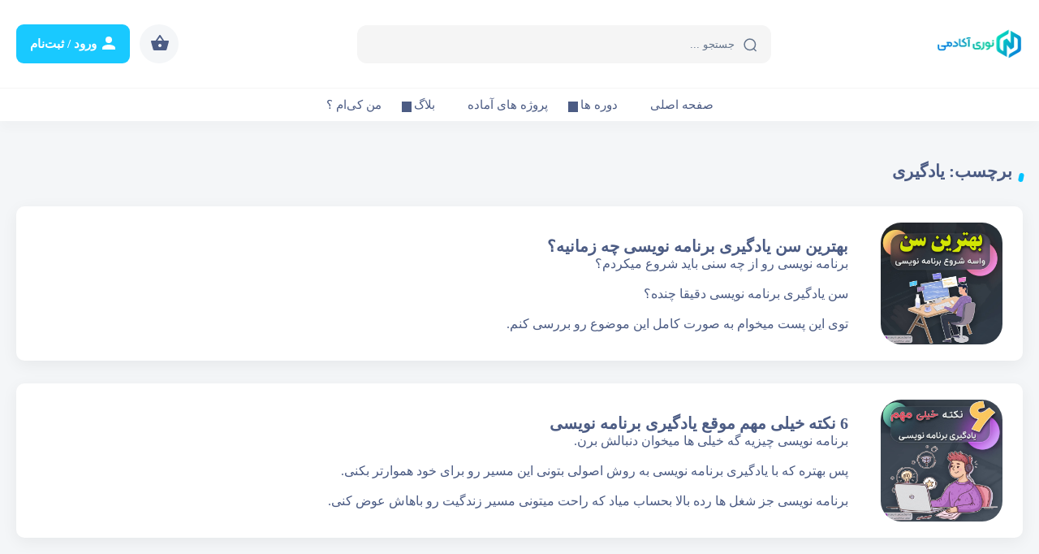

--- FILE ---
content_type: text/html; charset=UTF-8
request_url: https://nouri.academy/tag/%DB%8C%D8%A7%D8%AF%DA%AF%DB%8C%D8%B1%DB%8C/
body_size: 31337
content:
<!DOCTYPE html><html lang="fa_IR" dir="rtl"><head><meta charset="UTF-8"><meta http-equiv="X-UA-Compatible" content="IE=edge"><meta name="viewport" content="width=device-width, initial-scale=1.0"><link rel="profile" href="https://gmpg.org/xfn/11"><meta name="theme-color" content="#2196f3" data-brand="#2196f3"><link rel="icon" type="image/png" href="https://nouri.academy/wp-content/uploads/2021/05/logo_favicon.png"><link rel="pingback" href="https://nouri.academy/xmlrpc.php">	<style>img:is([sizes="auto" i], [sizes^="auto," i]) { contain-intrinsic-size: 3000px 1500px }</style>
	
<!-- بهینه سازی موتور جستجو توسط رنک مث پرو - https://rankmath.com/ -->
<title>یادگیری - نوری آکادمی</title>
<meta name="robots" content="follow, noindex"/>
<meta property="og:locale" content="fa_IR" />
<meta property="og:type" content="article" />
<meta property="og:title" content="یادگیری - نوری آکادمی" />
<meta property="og:url" content="https://nouri.academy/tag/%db%8c%d8%a7%d8%af%da%af%db%8c%d8%b1%db%8c/" />
<meta property="og:site_name" content="نوری آکادمی" />
<meta property="article:publisher" content="https://www.facebook.com/Nouri-Academy-109682374640747" />
<meta name="twitter:card" content="summary_large_image" />
<meta name="twitter:title" content="یادگیری - نوری آکادمی" />
<meta name="twitter:site" content="@https://twitter.com/AcademyNouri" />
<meta name="twitter:label1" content="نوشته‌ها" />
<meta name="twitter:data1" content="2" />
<script type="application/ld+json" class="rank-math-schema-pro">{"@context":"https://schema.org","@graph":[{"@type":"Person","@id":"https://nouri.academy/#person","name":"\u0646\u0648\u0631\u06cc \u0622\u06a9\u0627\u062f\u0645\u06cc","url":"https://nouri.academy","sameAs":["https://www.facebook.com/Nouri-Academy-109682374640747","https://twitter.com/https://twitter.com/AcademyNouri"],"email":"info@nouri.academy","address":{"@type":"PostalAddress","streetAddress":"\u062a\u0647\u0631\u0627\u0646","addressLocality":"\u062a\u0647\u0631\u0627\u0646","addressRegion":"\u062a\u0647\u0631\u0627\u0646","addressCountry":"\u0627\u06cc\u0631\u0627\u0646"},"telephone":"09120174757","image":{"@type":"ImageObject","@id":"https://nouri.academy/#logo","url":"https://nouri.academy/wp-content/uploads/2020/04/logo_header_new.png","contentUrl":"https://nouri.academy/wp-content/uploads/2020/04/logo_header_new.png","caption":"\u0646\u0648\u0631\u06cc \u0622\u06a9\u0627\u062f\u0645\u06cc","inLanguage":"fa-IR","width":"430","height":"160"}},{"@type":"WebSite","@id":"https://nouri.academy/#website","url":"https://nouri.academy","name":"\u0646\u0648\u0631\u06cc \u0622\u06a9\u0627\u062f\u0645\u06cc","publisher":{"@id":"https://nouri.academy/#person"},"inLanguage":"fa-IR"},{"@type":"BreadcrumbList","@id":"https://nouri.academy/tag/%db%8c%d8%a7%d8%af%da%af%db%8c%d8%b1%db%8c/#breadcrumb","itemListElement":[{"@type":"ListItem","position":"1","item":{"@id":"https://nouri.academy","name":"\u062e\u0627\u0646\u0647"}},{"@type":"ListItem","position":"2","item":{"@id":"https://nouri.academy/tag/%db%8c%d8%a7%d8%af%da%af%db%8c%d8%b1%db%8c/","name":"\u06cc\u0627\u062f\u06af\u06cc\u0631\u06cc"}}]},{"@type":"CollectionPage","@id":"https://nouri.academy/tag/%db%8c%d8%a7%d8%af%da%af%db%8c%d8%b1%db%8c/#webpage","url":"https://nouri.academy/tag/%db%8c%d8%a7%d8%af%da%af%db%8c%d8%b1%db%8c/","name":"\u06cc\u0627\u062f\u06af\u06cc\u0631\u06cc - \u0646\u0648\u0631\u06cc \u0622\u06a9\u0627\u062f\u0645\u06cc","isPartOf":{"@id":"https://nouri.academy/#website"},"inLanguage":"fa-IR","breadcrumb":{"@id":"https://nouri.academy/tag/%db%8c%d8%a7%d8%af%da%af%db%8c%d8%b1%db%8c/#breadcrumb"}}]}</script>
<!-- /افزونه سئو وردپرس رنک مث -->


<link rel="alternate" type="application/rss+xml" title="نوری آکادمی &raquo; خوراک" href="https://nouri.academy/feed/" />
<link rel="alternate" type="application/rss+xml" title="نوری آکادمی &raquo; خوراک دیدگاه‌ها" href="https://nouri.academy/comments/feed/" />
<link rel="alternate" type="application/rss+xml" title="نوری آکادمی &raquo; یادگیری خوراک برچسب" href="https://nouri.academy/tag/%db%8c%d8%a7%d8%af%da%af%db%8c%d8%b1%db%8c/feed/" />
<link data-minify="1" rel='stylesheet' id='dashicons-css' href='https://nouri.academy/wp-content/cache/min/1/wp-includes/css/dashicons.min.css?ver=1766727256' type='text/css' media='all' />
<link rel='stylesheet' id='post-views-counter-frontend-css' href='https://nouri.academy/wp-content/plugins/post-views-counter/css/frontend.min.css?ver=1.5.5' type='text/css' media='all' />
<style id='wp-emoji-styles-inline-css' type='text/css'>

	img.wp-smiley, img.emoji {
		display: inline !important;
		border: none !important;
		box-shadow: none !important;
		height: 1em !important;
		width: 1em !important;
		margin: 0 0.07em !important;
		vertical-align: -0.1em !important;
		background: none !important;
		padding: 0 !important;
	}
</style>
<link rel='stylesheet' id='wp-block-library-rtl-css' href='https://nouri.academy/wp-includes/css/dist/block-library/style-rtl.min.css?ver=6.8.3' type='text/css' media='all' />
<style id='classic-theme-styles-inline-css' type='text/css'>
/*! This file is auto-generated */
.wp-block-button__link{color:#fff;background-color:#32373c;border-radius:9999px;box-shadow:none;text-decoration:none;padding:calc(.667em + 2px) calc(1.333em + 2px);font-size:1.125em}.wp-block-file__button{background:#32373c;color:#fff;text-decoration:none}
</style>
<style id='global-styles-inline-css' type='text/css'>
:root{--wp--preset--aspect-ratio--square: 1;--wp--preset--aspect-ratio--4-3: 4/3;--wp--preset--aspect-ratio--3-4: 3/4;--wp--preset--aspect-ratio--3-2: 3/2;--wp--preset--aspect-ratio--2-3: 2/3;--wp--preset--aspect-ratio--16-9: 16/9;--wp--preset--aspect-ratio--9-16: 9/16;--wp--preset--color--black: #000000;--wp--preset--color--cyan-bluish-gray: #abb8c3;--wp--preset--color--white: #ffffff;--wp--preset--color--pale-pink: #f78da7;--wp--preset--color--vivid-red: #cf2e2e;--wp--preset--color--luminous-vivid-orange: #ff6900;--wp--preset--color--luminous-vivid-amber: #fcb900;--wp--preset--color--light-green-cyan: #7bdcb5;--wp--preset--color--vivid-green-cyan: #00d084;--wp--preset--color--pale-cyan-blue: #8ed1fc;--wp--preset--color--vivid-cyan-blue: #0693e3;--wp--preset--color--vivid-purple: #9b51e0;--wp--preset--gradient--vivid-cyan-blue-to-vivid-purple: linear-gradient(135deg,rgba(6,147,227,1) 0%,rgb(155,81,224) 100%);--wp--preset--gradient--light-green-cyan-to-vivid-green-cyan: linear-gradient(135deg,rgb(122,220,180) 0%,rgb(0,208,130) 100%);--wp--preset--gradient--luminous-vivid-amber-to-luminous-vivid-orange: linear-gradient(135deg,rgba(252,185,0,1) 0%,rgba(255,105,0,1) 100%);--wp--preset--gradient--luminous-vivid-orange-to-vivid-red: linear-gradient(135deg,rgba(255,105,0,1) 0%,rgb(207,46,46) 100%);--wp--preset--gradient--very-light-gray-to-cyan-bluish-gray: linear-gradient(135deg,rgb(238,238,238) 0%,rgb(169,184,195) 100%);--wp--preset--gradient--cool-to-warm-spectrum: linear-gradient(135deg,rgb(74,234,220) 0%,rgb(151,120,209) 20%,rgb(207,42,186) 40%,rgb(238,44,130) 60%,rgb(251,105,98) 80%,rgb(254,248,76) 100%);--wp--preset--gradient--blush-light-purple: linear-gradient(135deg,rgb(255,206,236) 0%,rgb(152,150,240) 100%);--wp--preset--gradient--blush-bordeaux: linear-gradient(135deg,rgb(254,205,165) 0%,rgb(254,45,45) 50%,rgb(107,0,62) 100%);--wp--preset--gradient--luminous-dusk: linear-gradient(135deg,rgb(255,203,112) 0%,rgb(199,81,192) 50%,rgb(65,88,208) 100%);--wp--preset--gradient--pale-ocean: linear-gradient(135deg,rgb(255,245,203) 0%,rgb(182,227,212) 50%,rgb(51,167,181) 100%);--wp--preset--gradient--electric-grass: linear-gradient(135deg,rgb(202,248,128) 0%,rgb(113,206,126) 100%);--wp--preset--gradient--midnight: linear-gradient(135deg,rgb(2,3,129) 0%,rgb(40,116,252) 100%);--wp--preset--font-size--small: 13px;--wp--preset--font-size--medium: 20px;--wp--preset--font-size--large: 36px;--wp--preset--font-size--x-large: 42px;--wp--preset--spacing--20: 0.44rem;--wp--preset--spacing--30: 0.67rem;--wp--preset--spacing--40: 1rem;--wp--preset--spacing--50: 1.5rem;--wp--preset--spacing--60: 2.25rem;--wp--preset--spacing--70: 3.38rem;--wp--preset--spacing--80: 5.06rem;--wp--preset--shadow--natural: 6px 6px 9px rgba(0, 0, 0, 0.2);--wp--preset--shadow--deep: 12px 12px 50px rgba(0, 0, 0, 0.4);--wp--preset--shadow--sharp: 6px 6px 0px rgba(0, 0, 0, 0.2);--wp--preset--shadow--outlined: 6px 6px 0px -3px rgba(255, 255, 255, 1), 6px 6px rgba(0, 0, 0, 1);--wp--preset--shadow--crisp: 6px 6px 0px rgba(0, 0, 0, 1);}:where(.is-layout-flex){gap: 0.5em;}:where(.is-layout-grid){gap: 0.5em;}body .is-layout-flex{display: flex;}.is-layout-flex{flex-wrap: wrap;align-items: center;}.is-layout-flex > :is(*, div){margin: 0;}body .is-layout-grid{display: grid;}.is-layout-grid > :is(*, div){margin: 0;}:where(.wp-block-columns.is-layout-flex){gap: 2em;}:where(.wp-block-columns.is-layout-grid){gap: 2em;}:where(.wp-block-post-template.is-layout-flex){gap: 1.25em;}:where(.wp-block-post-template.is-layout-grid){gap: 1.25em;}.has-black-color{color: var(--wp--preset--color--black) !important;}.has-cyan-bluish-gray-color{color: var(--wp--preset--color--cyan-bluish-gray) !important;}.has-white-color{color: var(--wp--preset--color--white) !important;}.has-pale-pink-color{color: var(--wp--preset--color--pale-pink) !important;}.has-vivid-red-color{color: var(--wp--preset--color--vivid-red) !important;}.has-luminous-vivid-orange-color{color: var(--wp--preset--color--luminous-vivid-orange) !important;}.has-luminous-vivid-amber-color{color: var(--wp--preset--color--luminous-vivid-amber) !important;}.has-light-green-cyan-color{color: var(--wp--preset--color--light-green-cyan) !important;}.has-vivid-green-cyan-color{color: var(--wp--preset--color--vivid-green-cyan) !important;}.has-pale-cyan-blue-color{color: var(--wp--preset--color--pale-cyan-blue) !important;}.has-vivid-cyan-blue-color{color: var(--wp--preset--color--vivid-cyan-blue) !important;}.has-vivid-purple-color{color: var(--wp--preset--color--vivid-purple) !important;}.has-black-background-color{background-color: var(--wp--preset--color--black) !important;}.has-cyan-bluish-gray-background-color{background-color: var(--wp--preset--color--cyan-bluish-gray) !important;}.has-white-background-color{background-color: var(--wp--preset--color--white) !important;}.has-pale-pink-background-color{background-color: var(--wp--preset--color--pale-pink) !important;}.has-vivid-red-background-color{background-color: var(--wp--preset--color--vivid-red) !important;}.has-luminous-vivid-orange-background-color{background-color: var(--wp--preset--color--luminous-vivid-orange) !important;}.has-luminous-vivid-amber-background-color{background-color: var(--wp--preset--color--luminous-vivid-amber) !important;}.has-light-green-cyan-background-color{background-color: var(--wp--preset--color--light-green-cyan) !important;}.has-vivid-green-cyan-background-color{background-color: var(--wp--preset--color--vivid-green-cyan) !important;}.has-pale-cyan-blue-background-color{background-color: var(--wp--preset--color--pale-cyan-blue) !important;}.has-vivid-cyan-blue-background-color{background-color: var(--wp--preset--color--vivid-cyan-blue) !important;}.has-vivid-purple-background-color{background-color: var(--wp--preset--color--vivid-purple) !important;}.has-black-border-color{border-color: var(--wp--preset--color--black) !important;}.has-cyan-bluish-gray-border-color{border-color: var(--wp--preset--color--cyan-bluish-gray) !important;}.has-white-border-color{border-color: var(--wp--preset--color--white) !important;}.has-pale-pink-border-color{border-color: var(--wp--preset--color--pale-pink) !important;}.has-vivid-red-border-color{border-color: var(--wp--preset--color--vivid-red) !important;}.has-luminous-vivid-orange-border-color{border-color: var(--wp--preset--color--luminous-vivid-orange) !important;}.has-luminous-vivid-amber-border-color{border-color: var(--wp--preset--color--luminous-vivid-amber) !important;}.has-light-green-cyan-border-color{border-color: var(--wp--preset--color--light-green-cyan) !important;}.has-vivid-green-cyan-border-color{border-color: var(--wp--preset--color--vivid-green-cyan) !important;}.has-pale-cyan-blue-border-color{border-color: var(--wp--preset--color--pale-cyan-blue) !important;}.has-vivid-cyan-blue-border-color{border-color: var(--wp--preset--color--vivid-cyan-blue) !important;}.has-vivid-purple-border-color{border-color: var(--wp--preset--color--vivid-purple) !important;}.has-vivid-cyan-blue-to-vivid-purple-gradient-background{background: var(--wp--preset--gradient--vivid-cyan-blue-to-vivid-purple) !important;}.has-light-green-cyan-to-vivid-green-cyan-gradient-background{background: var(--wp--preset--gradient--light-green-cyan-to-vivid-green-cyan) !important;}.has-luminous-vivid-amber-to-luminous-vivid-orange-gradient-background{background: var(--wp--preset--gradient--luminous-vivid-amber-to-luminous-vivid-orange) !important;}.has-luminous-vivid-orange-to-vivid-red-gradient-background{background: var(--wp--preset--gradient--luminous-vivid-orange-to-vivid-red) !important;}.has-very-light-gray-to-cyan-bluish-gray-gradient-background{background: var(--wp--preset--gradient--very-light-gray-to-cyan-bluish-gray) !important;}.has-cool-to-warm-spectrum-gradient-background{background: var(--wp--preset--gradient--cool-to-warm-spectrum) !important;}.has-blush-light-purple-gradient-background{background: var(--wp--preset--gradient--blush-light-purple) !important;}.has-blush-bordeaux-gradient-background{background: var(--wp--preset--gradient--blush-bordeaux) !important;}.has-luminous-dusk-gradient-background{background: var(--wp--preset--gradient--luminous-dusk) !important;}.has-pale-ocean-gradient-background{background: var(--wp--preset--gradient--pale-ocean) !important;}.has-electric-grass-gradient-background{background: var(--wp--preset--gradient--electric-grass) !important;}.has-midnight-gradient-background{background: var(--wp--preset--gradient--midnight) !important;}.has-small-font-size{font-size: var(--wp--preset--font-size--small) !important;}.has-medium-font-size{font-size: var(--wp--preset--font-size--medium) !important;}.has-large-font-size{font-size: var(--wp--preset--font-size--large) !important;}.has-x-large-font-size{font-size: var(--wp--preset--font-size--x-large) !important;}
:where(.wp-block-post-template.is-layout-flex){gap: 1.25em;}:where(.wp-block-post-template.is-layout-grid){gap: 1.25em;}
:where(.wp-block-columns.is-layout-flex){gap: 2em;}:where(.wp-block-columns.is-layout-grid){gap: 2em;}
:root :where(.wp-block-pullquote){font-size: 1.5em;line-height: 1.6;}
</style>
<link data-minify="1" rel='stylesheet' id='spot-shop-css' href='https://nouri.academy/wp-content/cache/min/1/wp-content/plugins/spotplayer-2/shop.css?ver=1766727256' type='text/css' media='all' />
<style id='spot-shop-inline-css' type='text/css'>
#sp_license > BUTTON {background: #6611DD} #sp B {color: #6611DD} #sp_players > DIV {background: rgba(102,17,221,0.05)}
</style>
<style id='woocommerce-inline-inline-css' type='text/css'>
.woocommerce form .form-row .required { visibility: visible; }
</style>
<link data-minify="1" rel='stylesheet' id='mega-theme-icon-css' href='https://nouri.academy/wp-content/cache/min/1/wp-content/plugins/elementor-pro/megatheme/includes/icon/style.css?ver=1766727256' type='text/css' media='all' />
<link data-minify="1" rel='stylesheet' id='brands-styles-css' href='https://nouri.academy/wp-content/cache/min/1/wp-content/plugins/woocommerce/assets/css/brands.css?ver=1766727256' type='text/css' media='all' />
<link rel='stylesheet' id='elementor-frontend-css' href='https://nouri.academy/wp-content/plugins/elementor/assets/css/frontend-rtl.min.css?ver=3.32.2' type='text/css' media='all' />
<link rel='stylesheet' id='widget-heading-css' href='https://nouri.academy/wp-content/plugins/elementor/assets/css/widget-heading-rtl.min.css?ver=3.32.2' type='text/css' media='all' />
<link rel='stylesheet' id='e-animation-rotateInDownLeft-css' href='https://nouri.academy/wp-content/plugins/elementor/assets/lib/animations/styles/rotateInDownLeft.min.css?ver=3.32.2' type='text/css' media='all' />
<link rel='stylesheet' id='e-motion-fx-css' href='https://nouri.academy/wp-content/plugins/elementor-pro/assets/css/modules/motion-fx.min.css?ver=3.32.1' type='text/css' media='all' />
<link rel='stylesheet' id='widget-spacer-css' href='https://nouri.academy/wp-content/plugins/elementor/assets/css/widget-spacer-rtl.min.css?ver=3.32.2' type='text/css' media='all' />
<link rel='stylesheet' id='e-animation-rotateInDownRight-css' href='https://nouri.academy/wp-content/plugins/elementor/assets/lib/animations/styles/rotateInDownRight.min.css?ver=3.32.2' type='text/css' media='all' />
<link rel='stylesheet' id='e-animation-fadeIn-css' href='https://nouri.academy/wp-content/plugins/elementor/assets/lib/animations/styles/fadeIn.min.css?ver=3.32.2' type='text/css' media='all' />
<link rel='stylesheet' id='e-popup-css' href='https://nouri.academy/wp-content/plugins/elementor-pro/assets/css/conditionals/popup.min.css?ver=3.32.1' type='text/css' media='all' />
<link data-minify="1" rel='stylesheet' id='elementor-icons-css' href='https://nouri.academy/wp-content/cache/min/1/wp-content/plugins/elementor/assets/lib/eicons/css/elementor-icons.min.css?ver=1766727256' type='text/css' media='all' />
<link rel='stylesheet' id='elementor-post-15-css' href='https://nouri.academy/wp-content/uploads/elementor/css/post-15.css?ver=1766487477' type='text/css' media='all' />
<link data-minify="1" rel='stylesheet' id='megatheme-font-css' href='https://nouri.academy/wp-content/cache/min/1/wp-content/plugins/elementor-pro/megatheme/includes/fonts.css?ver=1766727256' type='text/css' media='all' />
<link data-minify="1" rel='stylesheet' id='custom-elementor-editor-font-css' href='https://nouri.academy/wp-content/cache/background-css/1/nouri.academy/wp-content/cache/min/1/wp-content/plugins/elementor-pro/megatheme/includes/fonts/iranyekanx/fontface.css?ver=1766727256&wpr_t=1769157394' type='text/css' media='all' />
<link data-minify="1" rel='stylesheet' id='font-awesome-5-all-css' href='https://nouri.academy/wp-content/cache/background-css/1/nouri.academy/wp-content/cache/min/1/wp-content/plugins/elementor/assets/lib/font-awesome/css/all.min.css?ver=1766727256&wpr_t=1769157394' type='text/css' media='all' />
<link rel='stylesheet' id='font-awesome-4-shim-css' href='https://nouri.academy/wp-content/plugins/elementor/assets/lib/font-awesome/css/v4-shims.min.css?ver=3.32.2' type='text/css' media='all' />
<link rel='stylesheet' id='elementor-post-6489-css' href='https://nouri.academy/wp-content/uploads/elementor/css/post-6489.css?ver=1766487478' type='text/css' media='all' />
<link rel='stylesheet' id='pDate-style-css' href='https://nouri.academy/wp-content/plugins/elementor-pro/megatheme/includes/assets/css/persian-datepicker.min.css?ver=6.8.3' type='text/css' media='all' />
<link rel='stylesheet' id='enlighterjs-css' href='https://nouri.academy/wp-content/plugins/enlighter/cache/enlighterjs.min.css?ver=sQpCWAKUCd/l382' type='text/css' media='all' />
<link data-minify="1" rel='stylesheet' id='bdt-uikit-css' href='https://nouri.academy/wp-content/cache/min/1/wp-content/plugins/bdthemes-element-pack/assets/css/bdt-uikit.rtl.css?ver=1766727256' type='text/css' media='all' />
<link data-minify="1" rel='stylesheet' id='ep-helper-css' href='https://nouri.academy/wp-content/cache/background-css/1/nouri.academy/wp-content/cache/min/1/wp-content/plugins/bdthemes-element-pack/assets/css/ep-helper.rtl.css?ver=1766727256&wpr_t=1769157394' type='text/css' media='all' />
<script type="text/javascript" src="https://nouri.academy/wp-includes/js/jquery/jquery.min.js?ver=3.7.1" id="jquery-core-js" data-rocket-defer defer></script>
<script type="text/javascript" src="https://nouri.academy/wp-includes/js/jquery/jquery-migrate.min.js?ver=3.4.1" id="jquery-migrate-js" data-rocket-defer defer></script>
<script type="text/javascript" src="https://nouri.academy/wp-content/plugins/woocommerce/assets/js/jquery-blockui/jquery.blockUI.min.js?ver=2.7.0-wc.10.2.3" id="jquery-blockui-js" defer="defer" data-wp-strategy="defer"></script>
<script type="text/javascript" id="wc-add-to-cart-js-extra">
/* <![CDATA[ */
var wc_add_to_cart_params = {"ajax_url":"\/wp-admin\/admin-ajax.php","wc_ajax_url":"\/?wc-ajax=%%endpoint%%","i18n_view_cart":"\u0645\u0634\u0627\u0647\u062f\u0647 \u0633\u0628\u062f \u062e\u0631\u06cc\u062f","cart_url":"https:\/\/nouri.academy\/cart\/","is_cart":"","cart_redirect_after_add":"no"};
/* ]]> */
</script>
<script type="text/javascript" src="https://nouri.academy/wp-content/plugins/woocommerce/assets/js/frontend/add-to-cart.min.js?ver=10.2.3" id="wc-add-to-cart-js" defer="defer" data-wp-strategy="defer"></script>
<script type="text/javascript" src="https://nouri.academy/wp-content/plugins/woocommerce/assets/js/js-cookie/js.cookie.min.js?ver=2.1.4-wc.10.2.3" id="js-cookie-js" defer="defer" data-wp-strategy="defer"></script>
<script type="text/javascript" id="woocommerce-js-extra">
/* <![CDATA[ */
var woocommerce_params = {"ajax_url":"\/wp-admin\/admin-ajax.php","wc_ajax_url":"\/?wc-ajax=%%endpoint%%","i18n_password_show":"\u0646\u0645\u0627\u06cc\u0634 \u0631\u0645\u0632 \u0639\u0628\u0648\u0631","i18n_password_hide":"\u0645\u062e\u0641\u06cc\u200c\u0633\u0627\u0632\u06cc \u0631\u0645\u0632 \u0639\u0628\u0648\u0631"};
/* ]]> */
</script>
<script type="text/javascript" src="https://nouri.academy/wp-content/plugins/woocommerce/assets/js/frontend/woocommerce.min.js?ver=10.2.3" id="woocommerce-js" defer="defer" data-wp-strategy="defer"></script>
<script type="text/javascript" src="https://nouri.academy/wp-content/plugins/elementor/assets/lib/font-awesome/js/v4-shims.min.js?ver=3.32.2" id="font-awesome-4-shim-js" data-rocket-defer defer></script>
<script type="text/javascript" src="https://nouri.academy/wp-content/plugins/abzarwp-pars-player/assets/js/async-assets-loader.min.js?ver=1743750982" id="abzarwp-plugin-pars-player-core-async-assets-loader-js" data-rocket-defer defer></script>
<link rel="https://api.w.org/" href="https://nouri.academy/wp-json/" /><link rel="alternate" title="JSON" type="application/json" href="https://nouri.academy/wp-json/wp/v2/tags/161" /><link rel="EditURI" type="application/rsd+xml" title="RSD" href="https://nouri.academy/xmlrpc.php?rsd" />

		<script>
			document.documentElement.className = document.documentElement.className.replace( 'no-js', 'js' );
		</script>
				<style>
			.no-js img.lazyload { display: none; }
			figure.wp-block-image img.lazyloading { min-width: 150px; }
							.lazyload, .lazyloading { opacity: 0; }
				.lazyloaded {
					opacity: 1;
					transition: opacity 400ms;
					transition-delay: 0ms;
				}
					</style>
		<link data-minify="1" rel="stylesheet" type="text/css" href="https://nouri.academy/wp-content/cache/min/1/wp-content/themes/amoozeshyar/assets/fonts/3/font-face.css?ver=1766727256"><link rel="stylesheet" type="text/css" href="https://nouri.academy/wp-content/themes/amoozeshyar/assets/css/bootstrap.min.css"><link data-minify="1" rel="stylesheet" type="text/css" href="https://nouri.academy/wp-content/cache/background-css/1/nouri.academy/wp-content/cache/min/1/wp-content/themes/amoozeshyar/assets/css/style-16ec9e966c6f64a5ff54199e398d4b42.css?ver=1766727256&wpr_t=1769157394"><link data-minify="1" rel="stylesheet" type="text/css" href="https://nouri.academy/wp-content/cache/min/1/wp-content/themes/amoozeshyar/assets/css/dornalms-v2.css?ver=1766727256"><style>.product-quantity{opacity:1!important}.quantity input[type=number]{width:100px;margin:auto}button[name=update_cart].button{display:block}</style>	<noscript><style>.woocommerce-product-gallery{ opacity: 1 !important; }</style></noscript>
	<meta name="generator" content="Elementor 3.32.2; features: additional_custom_breakpoints; settings: css_print_method-external, google_font-disabled, font_display-auto">
			<style>
				.e-con.e-parent:nth-of-type(n+4):not(.e-lazyloaded):not(.e-no-lazyload),
				.e-con.e-parent:nth-of-type(n+4):not(.e-lazyloaded):not(.e-no-lazyload) * {
					background-image: none !important;
				}
				@media screen and (max-height: 1024px) {
					.e-con.e-parent:nth-of-type(n+3):not(.e-lazyloaded):not(.e-no-lazyload),
					.e-con.e-parent:nth-of-type(n+3):not(.e-lazyloaded):not(.e-no-lazyload) * {
						background-image: none !important;
					}
				}
				@media screen and (max-height: 640px) {
					.e-con.e-parent:nth-of-type(n+2):not(.e-lazyloaded):not(.e-no-lazyload),
					.e-con.e-parent:nth-of-type(n+2):not(.e-lazyloaded):not(.e-no-lazyload) * {
						background-image: none !important;
					}
				}
			</style>
			<link rel="icon" href="https://nouri.academy/wp-content/uploads/2021/05/cropped-logo_512-32x32.png" sizes="32x32" />
<link rel="icon" href="https://nouri.academy/wp-content/uploads/2021/05/cropped-logo_512-192x192.png" sizes="192x192" />
<link rel="apple-touch-icon" href="https://nouri.academy/wp-content/uploads/2021/05/cropped-logo_512-180x180.png" />
<meta name="msapplication-TileImage" content="https://nouri.academy/wp-content/uploads/2021/05/cropped-logo_512-270x270.png" />
    <style>
        .parsplayer .video-js.vjs-is-mobile:not(.vjs-ad-playing) .vjs-control-bar .vjs-play-control,
        .parsplayer .video-js.vjs-is-mobile .vjs-control-bar .vjs-seek-button {
            display: unset !important;
        }
    </style>
        <style>
        .vjs-control-bar {
            z-index: 9999 !important;
        }
    </style>
    <link data-minify="1" rel="stylesheet" type="text/css" href="https://nouri.academy/wp-content/cache/background-css/1/nouri.academy/wp-content/cache/min/1/wp-content/themes/amoozeshyar/assets/css/login.css?ver=1766727256&wpr_t=1769157394"><link data-minify="1" rel="stylesheet" type="text/css" href="https://nouri.academy/wp-content/cache/min/1/wp-content/themes/amoozeshyar/assets/css/tickets-v6.css?ver=1766727256">            <style>

                body .parsplayer .parsplayer-audio {
                    height: 40px;
                }

                                body .parsplayer .video-js:not(.vjs-fullscreen).vjs-add-border-radius,
                body .parsplayer .video-js:not(.vjs-fullscreen).vjs-add-border-radius::before,
                body .parsplayer .video-js:not(.vjs-fullscreen).vjs-add-border-radius::after,
                body .parsplayer .video-js:not(.vjs-fullscreen).vjs-add-border-radius .vjs-tech,
                body .parsplayer .video-js:not(.vjs-fullscreen).vjs-add-border-radius .vjs-poster,
                body .parsplayer .video-js:not(.vjs-fullscreen).vjs-add-border-radius .vjs-poster::before,
                body .parsplayer .video-js:not(.vjs-fullscreen).vjs-add-border-radius .vjs-poster::after,
                body .parsplayer .video-js:not(.vjs-fullscreen).vjs-add-border-radius .vjs-modal-dialog-content {
                    -webkit-border-radius: 5px !important;
                    -moz-border-radius:    5px !important;
                    border-radius:         5px !important;
                }

                
                body .parsplayer .video-js .vjs-control-bar,
                body .parsplayer .video-js .vjs-time-control,
                body .parsplayer .video-js .vjs-control:not(.vjs-progress-control):not(.vjs-close-button) {
                    height: 44px;
                }

                body .parsplayer .video-js .vjs-control:not(.vjs-close-button):not(.vjs-volume-control):not(.vjs-volume-panel):not(.vjs-progress-control):not(.vjs-time-control),
                body .parsplayer .video-js:not(.vjs-no-flex) .vjs-volume-panel:not(:hover):not(:focus):not(.vjs-slider-active) {
                    width: 44px;
                }

                body .parsplayer .video-js .vjs-time-control,
                body .parsplayer .video-js .vjs-control:not(.vjs-progress-control):not(.vjs-close-button) {
                    line-height: 44px;
                }

                body .parsplayer .video-js .vjs-control.vjs-volume-control.vjs-volume-horizontal {
                    padding-left: 44px;
                }

                body .parsplayer .video-js button.vjs-button:not(.vjs-close-button):before,
                body .parsplayer .video-js a.vjs-button:before {
                    width:  27.5px !important;
                    height: 27.5px !important;
                }

                body .parsplayer .video-js .vjs-loading-spinner,
                body .parsplayer .video-js .vjs-touch-overlay::before,
                body .parsplayer .video-js .vjs-touch-overlay button.vjs-button {
                    top: calc(50% - 22px) !important;
                }

                body .parsplayer .video-js .vjs-touch-overlay::before,
                body .parsplayer .video-js .vjs-touch-overlay button.vjs-button,
                body .parsplayer .video-js .vjs-touch-overlay button.vjs-button::before {
                    width:       66px !important;
                    height:      66px !important;
                    line-height: 66px !important;
                }

                body .parsplayer .vjs-volume-panel.vjs-control,
                body .parsplayer .video-js .vjs-time-control {
                    font-size: 12.222222222222px !important;
                }

                body .parsplayer.parsplayer-skin-line .video-js .vjs-volume-bar.vjs-slider-bar {
                    box-shadow:       0 0 0 1px;
                    background-color: transparent !important;
                }

                .parsplayer, .parsplayer .video-js {
                    position:    relative;
                    font-family: inherit;
                }

                .parsplayer.parsplayer-loading::after {
                    content:             '';
                    width:               32px;
                    height:              32px;
                    position:            absolute;
                    top:                 50%;
                    left:                50%;
                    background-position: 100%;
                    background-repeat:   no-repeat;
                    background-size:     contain;
                    transform:           translate(-50%, -50%);
                    background-image:    var(--wpr-bg-8ea7c2e9-6b68-4b01-a91f-ca38ba235131);
                    background-color:    #fff;
                    border-radius:       50%;
                }

                .parsplayer.parsplayer-loading > div[class^="parsplayer-"] {
                    visibility: hidden;
                }

                .parsplayer .video-js ul, .parsplayer .video-js ul li {
                    list-style: none !important;
                }

                .parsplayer .vjs-poster::before {
                    content:    '';
                    background: #000000a1;
                    position:   absolute;
                    right:      0;
                    left:       0;
                    top:        0;
                    bottom:     0;
                }

                .parsplayer .vjs-icon-play:before,
                .parsplayer .video-js .vjs-big-play-button:before,
                .parsplayer .video-js .vjs-play-control:not(.vjs-ended):before,
                .parsplayer .video-js .vjs-touch-overlay .vjs-play-control .vjs-icon-placeholder::before {
                    -webkit-mask: url("https://nouri.academy/wp-content/plugins/abzarwp-pars-player/assets/player/skins/default/play.svg?ver=3.1.2");
                    mask:         url("https://nouri.academy/wp-content/plugins/abzarwp-pars-player/assets/player/skins/default/play.svg?ver=3.1.2")
                }

                .parsplayer .video-js .vjs-play-control.vjs-ended:before,
                .parsplayer .video-js .vjs-touch-overlay .vjs-play-control.vjs-ended .vjs-icon-placeholder::before {
                    -webkit-mask: url("https://nouri.academy/wp-content/plugins/abzarwp-pars-player/assets/player/skins/default/replay.svg?ver=3.1.2");
                    mask:         url("https://nouri.academy/wp-content/plugins/abzarwp-pars-player/assets/player/skins/default/replay.svg?ver=3.1.2")
                }

                .parsplayer .video-js .vjs-play-control.vjs-playing:before, .parsplayer .vjs-icon-pause:before,
                .parsplayer .video-js .vjs-touch-overlay .vjs-play-control.vjs-paused .vjs-icon-placeholder::before {
                    -webkit-mask: url("https://nouri.academy/wp-content/plugins/abzarwp-pars-player/assets/player/skins/default/pause.svg?ver=3.1.2");
                    mask:         url("https://nouri.academy/wp-content/plugins/abzarwp-pars-player/assets/player/skins/default/pause.svg?ver=3.1.2")
                }

                .parsplayer .video-js .vjs-mute-control:before, .parsplayer .video-js .vjs-volume-menu-button:before, .parsplayer .vjs-icon-volume-high:before {
                    -webkit-mask: url("https://nouri.academy/wp-content/plugins/abzarwp-pars-player/assets/player/skins/default/volume-high.svg?ver=3.1.2");
                    mask:         url("https://nouri.academy/wp-content/plugins/abzarwp-pars-player/assets/player/skins/default/volume-high.svg?ver=3.1.2");
                }

                .parsplayer .video-js .vjs-mute-control.vjs-vol-2:before, .parsplayer .video-js .vjs-volume-menu-button.vjs-vol-2:before, .parsplayer .vjs-icon-volume-mid:before {
                    -webkit-mask: url("https://nouri.academy/wp-content/plugins/abzarwp-pars-player/assets/player/skins/default/volume-mid.svg?ver=3.1.2");
                    mask:         url("https://nouri.academy/wp-content/plugins/abzarwp-pars-player/assets/player/skins/default/volume-mid.svg?ver=3.1.2");
                }

                .parsplayer .video-js .vjs-mute-control.vjs-vol-1:before, .parsplayer .video-js .vjs-volume-menu-button.vjs-vol-1:before, .parsplayer .vjs-icon-volume-low:before {
                    -webkit-mask: url("https://nouri.academy/wp-content/plugins/abzarwp-pars-player/assets/player/skins/default/volume-low.svg?ver=3.1.2");
                    mask:         url("https://nouri.academy/wp-content/plugins/abzarwp-pars-player/assets/player/skins/default/volume-low.svg?ver=3.1.2");
                }

                .parsplayer .video-js .vjs-mute-control.vjs-vol-0:before, .parsplayer .video-js .vjs-volume-menu-button.vjs-vol-0:before, .parsplayer .vjs-icon-volume-mute:before {
                    -webkit-mask: url("https://nouri.academy/wp-content/plugins/abzarwp-pars-player/assets/player/skins/default/volume-mute.svg?ver=3.1.2");
                    mask:         url("https://nouri.academy/wp-content/plugins/abzarwp-pars-player/assets/player/skins/default/volume-mute.svg?ver=3.1.2");
                }

                .parsplayer .video-js .vjs-seek-button.skip-back::before,
                .parsplayer .video-js .vjs-touch-overlay.skip.reverse::before {
                    -webkit-mask: url("https://nouri.academy/wp-content/plugins/abzarwp-pars-player/assets/player/skins/default/skip-back.svg?ver=3.1.2");
                    mask:         url("https://nouri.academy/wp-content/plugins/abzarwp-pars-player/assets/player/skins/default/skip-back.svg?ver=3.1.2")
                }

                .parsplayer .video-js .vjs-seek-button.skip-forward::before,
                .parsplayer .video-js .vjs-touch-overlay.skip::before {
                    -webkit-mask: url("https://nouri.academy/wp-content/plugins/abzarwp-pars-player/assets/player/skins/default/skip-forward.svg?ver=3.1.2");
                    mask:         url("https://nouri.academy/wp-content/plugins/abzarwp-pars-player/assets/player/skins/default/skip-forward.svg?ver=3.1.2");
                }

                .parsplayer .video-js .vjs-picture-in-picture-control::before,
                .parsplayer .vjs-icon-picture-in-picture-enter:before {
                    -webkit-mask: url("https://nouri.academy/wp-content/plugins/abzarwp-pars-player/assets/player/skins/default/pip.svg?ver=3.1.2");
                    mask:         url("https://nouri.academy/wp-content/plugins/abzarwp-pars-player/assets/player/skins/default/pip.svg?ver=3.1.2");
                }

                .parsplayer .video-js.vjs-picture-in-picture .vjs-picture-in-picture-control::before,
                .parsplayer .vjs-icon-picture-in-picture-exit::before {
                    -webkit-mask: url("https://nouri.academy/wp-content/plugins/abzarwp-pars-player/assets/player/skins/default/pip-close.svg?ver=3.1.2");
                    mask:         url("https://nouri.academy/wp-content/plugins/abzarwp-pars-player/assets/player/skins/default/pip-close.svg?ver=3.1.2");
                }

                .parsplayer .vjs-download-button-control:before {
                    -webkit-mask: url("https://nouri.academy/wp-content/plugins/abzarwp-pars-player/assets/player/skins/default/download.svg?ver=3.1.2");
                    mask:         url("https://nouri.academy/wp-content/plugins/abzarwp-pars-player/assets/player/skins/default/download.svg?ver=3.1.2")
                }

                .parsplayer .vjs-playback-rate.vjs-button:before {
                    -webkit-mask: url("https://nouri.academy/wp-content/plugins/abzarwp-pars-player/assets/player/skins/default/playback-rate.svg?ver=3.1.2");
                    mask:         url("https://nouri.academy/wp-content/plugins/abzarwp-pars-player/assets/player/skins/default/playback-rate.svg?ver=3.1.2")
                }

                .parsplayer .vjs-subs-caps-button.vjs-button:before {
                    -webkit-mask: url("https://nouri.academy/wp-content/plugins/abzarwp-pars-player/assets/player/skins/default/captions.svg?ver=3.1.2");
                    mask:         url("https://nouri.academy/wp-content/plugins/abzarwp-pars-player/assets/player/skins/default/captions.svg?ver=3.1.2");
                }

                .parsplayer .vjs-resolution-button:before {
                    -webkit-mask: url("https://nouri.academy/wp-content/plugins/abzarwp-pars-player/assets/player/skins/default/quality.svg?ver=3.1.2");
                    mask:         url("https://nouri.academy/wp-content/plugins/abzarwp-pars-player/assets/player/skins/default/quality.svg?ver=3.1.2")
                }

                .parsplayer button.vjs-icon-cog:before {
                    -webkit-mask: url("https://nouri.academy/wp-content/plugins/abzarwp-pars-player/assets/player/skins/default/hd.svg?ver=3.1.2");
                    mask:         url("https://nouri.academy/wp-content/plugins/abzarwp-pars-player/assets/player/skins/default/hd.svg?ver=3.1.2");
                }

                .parsplayer .vjs-icon-share:before {
                    -webkit-mask: url("https://nouri.academy/wp-content/plugins/abzarwp-pars-player/assets/player/skins/default/share.svg?ver=3.1.2");
                    mask:         url("https://nouri.academy/wp-content/plugins/abzarwp-pars-player/assets/player/skins/default/share.svg?ver=3.1.2");
                }

                .parsplayer .video-js .vjs-fullscreen-control:before, .parsplayer .vjs-icon-fullscreen-enter:before {
                    -webkit-mask: url("https://nouri.academy/wp-content/plugins/abzarwp-pars-player/assets/player/skins/default/fullscreen.svg?ver=3.1.2");
                    mask:         url("https://nouri.academy/wp-content/plugins/abzarwp-pars-player/assets/player/skins/default/fullscreen.svg?ver=3.1.2")
                }

                .parsplayer .video-js.vjs-fullscreen .vjs-fullscreen-control:before, .parsplayer .vjs-icon-fullscreen-exit:before {
                    -webkit-mask: url("https://nouri.academy/wp-content/plugins/abzarwp-pars-player/assets/player/skins/default/minimize.svg?ver=3.1.2");
                    mask:         url("https://nouri.academy/wp-content/plugins/abzarwp-pars-player/assets/player/skins/default/minimize.svg?ver=3.1.2")
                }

                .parsplayer .parsplayer-fixed.fixed .parsplayer-close-fixed-player,
                .parsplayer .video-js .vjs-control.vjs-close-button:before,
                .parsplayer .vjs-icon-cancel:before {
                    -webkit-mask: url("https://nouri.academy/wp-content/plugins/abzarwp-pars-player/assets/player/skins/default/close.svg?ver=3.1.2");
                    mask:         url("https://nouri.academy/wp-content/plugins/abzarwp-pars-player/assets/player/skins/default/close.svg?ver=3.1.2")
                }

                .parsplayer .ima-playing:before {
                    -webkit-mask: url("https://nouri.academy/wp-content/plugins/abzarwp-pars-player/assets/player/skins/default/pause.svg?ver=3.1.2");
                    mask:         url("https://nouri.academy/wp-content/plugins/abzarwp-pars-player/assets/player/skins/default/pause.svg?ver=3.1.2");
                }

                .parsplayer .ima-paused:before {
                    -webkit-mask: url("https://nouri.academy/wp-content/plugins/abzarwp-pars-player/assets/player/skins/default/play.svg?ver=3.1.2");
                    mask:         url("https://nouri.academy/wp-content/plugins/abzarwp-pars-player/assets/player/skins/default/play.svg?ver=3.1.2");
                }

                .parsplayer .ima-non-muted:before {
                    -webkit-mask: url("https://nouri.academy/wp-content/plugins/abzarwp-pars-player/assets/player/skins/default/volume-high.svg?ver=3.1.2");
                    mask:         url("https://nouri.academy/wp-content/plugins/abzarwp-pars-player/assets/player/skins/default/volume-high.svg?ver=3.1.2");
                }

                .parsplayer .ima-muted:before {
                    -webkit-mask: url("https://nouri.academy/wp-content/plugins/abzarwp-pars-player/assets/player/skins/default/volume-mute.svg?ver=3.1.2");
                    mask:         url("https://nouri.academy/wp-content/plugins/abzarwp-pars-player/assets/player/skins/default/volume-mute.svg?ver=3.1.2");
                }

                .parsplayer .ima-non-fullscreen:before {
                    -webkit-mask: url("https://nouri.academy/wp-content/plugins/abzarwp-pars-player/assets/player/skins/default/fullscreen.svg?ver=3.1.2");
                    mask:         url("https://nouri.academy/wp-content/plugins/abzarwp-pars-player/assets/player/skins/default/fullscreen.svg?ver=3.1.2");
                }

                .parsplayer .ima-fullscreen:before {
                    -webkit-mask: url("https://nouri.academy/wp-content/plugins/abzarwp-pars-player/assets/player/skins/default/minimize.svg?ver=3.1.2");
                    mask:         url("https://nouri.academy/wp-content/plugins/abzarwp-pars-player/assets/player/skins/default/minimize.svg?ver=3.1.2");
                }

                .parsplayer span.icon-cancel-circled:before {
                    -webkit-mask: url("https://nouri.academy/wp-content/plugins/abzarwp-pars-player/assets/player/skins/default/close.svg?ver=3.1.2");
                    mask:         url("https://nouri.academy/wp-content/plugins/abzarwp-pars-player/assets/player/skins/default/close.svg?ver=3.1.2");
                }

                body .parsplayer .parsplayer-video .video-js{background:#000!important}body .parsplayer .parsplayer-audio .video-js{background:#000!important}body .parsplayer .video-js .vjs-theater-container-button span{border-color:#f1f1ee!important}body .parsplayer .video-js .vjs-button:before,body .parsplayer .video-js .vjs-icon-placeholder:before,body .parsplayer .video-js .vjs-touch-overlay::before{background-color:#f1f1ee!important}body .parsplayer .video-js .vjs-theater-container-button span:hover{border-color:#fff!important}body .parsplayer .video-js .vjs-button:hover:before,body .parsplayer .video-js .vjs-button:focus:before,body .parsplayer .video-js .vjs-icon-placeholder:hover:before,body .parsplayer .video-js .vjs-icon-placeholder:focus:before{background-color:#fff!important}body .parsplayer .video-js .vjs-big-play-button:before{background-color:#f1f1ee!important}body .parsplayer .video-js .vjs-big-play-button:hover:before{background-color:#fff!important}body .parsplayer .video-js .vjs-mouse-display .vjs-time-tooltip{color:#fff!important}body .parsplayer .video-js .vjs-mouse-display .vjs-time-tooltip{background-color:rgba(39,42,47,0.83)!important}body .parsplayer .video-js .vjs-mouse-display .vjs-time-tooltip:after{border-top-color:rgba(39,42,47,0.83)!important}body .parsplayer .video-js .vjs-volume-level{background-color:#fff!important}body .parsplayer .video-js .vjs-volume-bar.vjs-slider-bar{background-color:rgba(255,255,255,0.42)!important}body .parsplayer .video-js .vjs-volume-level:before{background:#fff!important}body .parsplayer .video-js .vjs-modal-dialog .vjs-modal-dialog-content{background:rgba(0,0,0,0.7)!important}body .parsplayer .video-js .rrssb-buttons li a .rrssb-icon svg circle,body .parsplayer .video-js .rrssb-buttons li a .rrssb-icon svg path{fill:#fff!important}body .parsplayer .video-js .vjs-modal-dialog .vjs-close-button:before{background-color:#fff!important}body .parsplayer .video-js .vjs-play-progress{background-color:#f01154!important}body .parsplayer .video-js .vjs-slider{background:rgba(255,255,255,0.33)!important}body .parsplayer .video-js .vjs-load-progress{background:rgba(255,255,255,0.5)!important}body .parsplayer .vjs-progress-control:hover .vjs-play-progress:before{background:#f01154!important}body .parsplayer .vjs-menu-button-popup .vjs-menu .vjs-menu-content{background:rgba(0,0,0,0.7)!important}body .parsplayer .vjs-menu-button-popup .vjs-menu .vjs-menu-content:after{border-top-color:rgba(0,0,0,0.7)!important}body .parsplayer .vjs-menu li.vjs-selected,body .parsplayer .vjs-menu li.vjs-selected:hover,body .parsplayer .vjs-menu li.vjs-selected:focus,body .parsplayer .vjs-menu li.vjs-menu-item:focus,body .parsplayer .vjs-menu li.vjs-menu-item:hover{background:rgba(128,128,128,0.5)!important}body .parsplayer .vjs-duration-display{color:#eeeeee!important}body .parsplayer .vjs-watermark-content{margin-top:0!important}body .parsplayer .vjs-watermark-content{margin-bottom:0!important}body .parsplayer .vjs-watermark-content{margin-right:0!important}body .parsplayer .vjs-watermark-content{margin-left:0!important}            </style>
			        <style>
            .parsplayer .video-js button.parsplayer-close-html {
                position: absolute;
                top: 10px;
                right: 10px;
                height: 20px;
                width: 20px;
                padding: 0;
                margin: 0;
                overflow: hidden;
                border: 0;
                z-index: 9;
                -webkit-border-radius: 5px;
                -moz-border-radius: 5px;
                border-radius: 5px;
                background-repeat: no-repeat !important;
                background-position: center !important;
                background-image: var(--wpr-bg-c43129c7-55d2-4cee-9c85-ed71c0a36c57) !important;
                background-color: transparent;
                -webkit-background-size: contain !important;
                -moz-background-size: contain;
                -o-background-size: contain;
                background-size: contain;
            }
        </style>
        <style>.wpast-wrap a:after{display:none!important}.wpast-wrap.wpast-all-tickets .wpast-tickets-list .wpast-ticket-item{padding:9px 11px}.wpast-wrap a,.wpast-wrap img{display:inline-block}.product-contents-boxs #spotplayer{height:auto!important}.dark #table-of-contents-wrapper a{color:#fff}</style><style id="wpr-lazyload-bg-container"></style><style id="wpr-lazyload-bg-exclusion"></style>
<noscript>
<style id="wpr-lazyload-bg-nostyle">.parsplayer.parsplayer-loading::after{--wpr-bg-c16e81a6-6d78-41c2-b063-9902a2cf546f: url('https://nouri.academy/wp-includes/images/spinner-2x.gif');}style>
            .parsplayer .video-js button.parsplayer-close-html{--wpr-bg-7e34adc6-6793-4998-8cd4-0fd7b472ecc2: url('https://nouri.academy/wp-content/cache/min/1/wp-content/plugins/elementor-pro/megatheme/includes/fonts/iranyekanx/../../images/svg/close.svg');}.parsplayer.parsplayer-loading::after{--wpr-bg-df037e4b-1ff2-489a-a20e-d4f623fb7ff6: url('https://nouri.academy/wp-includes/images/spinner-2x.gif');}style>
            .parsplayer .video-js button.parsplayer-close-html{--wpr-bg-2a815931-3432-402f-9172-57c710c7ac93: url('https://nouri.academy/wp-content/cache/min/1/wp-content/plugins/elementor/assets/lib/font-awesome/css/../../images/svg/close.svg');}.bdt-lazy-loading{--wpr-bg-d0278058-3a84-4e89-887f-06efdbc4253d: url('https://nouri.academy/wp-content/plugins/bdthemes-element-pack/assets/images/loading.svg');}.owl-carousel .owl-video-play-icon{--wpr-bg-6333cdaa-91af-43fc-bb7e-e72c7588113b: url('https://nouri.academy/wp-content/themes/amoozeshyar/assets/css/owl.video.play.png');}.header-nav-menu-container .menu-item-has-children::after,.header-nav-menu-container ul li.amzshyar-header-megamenu a::after{--wpr-bg-641b4383-5d2d-40bf-bab7-0b67ef8ebc9f: url('https://nouri.academy/wp-content/themes/amoozeshyar/assets/images/menu-down.svg');}.amzshyar-kb-search-container::before{--wpr-bg-be66144a-48ca-40ae-a29e-0dc99ffad224: url('https://nouri.academy/wp-content/themes/amoozeshyar/assets/images/lim.svg');}.input-password-icon{--wpr-bg-52258cf6-4007-4c2e-b76c-f8b339fd9d4a: url('https://nouri.academy/wp-content/themes/amoozeshyar/assets/images/eye.svg');}.input-password-icon.off{--wpr-bg-8be73ed4-face-45d9-ab22-088f9860024a: url('https://nouri.academy/wp-content/themes/amoozeshyar/assets/images/eye-off.svg');}.parsplayer.parsplayer-loading::after{--wpr-bg-8ea7c2e9-6b68-4b01-a91f-ca38ba235131: url('https://nouri.academy/wp-includes/images/spinner-2x.gif');}.parsplayer .video-js button.parsplayer-close-html{--wpr-bg-c43129c7-55d2-4cee-9c85-ed71c0a36c57: url('https://nouri.academy/../../images/svg/close.svg');}</style>
</noscript>
<script type="application/javascript">const rocket_pairs = [{"selector":".parsplayer.parsplayer-loading","style":".parsplayer.parsplayer-loading::after{--wpr-bg-c16e81a6-6d78-41c2-b063-9902a2cf546f: url('https:\/\/nouri.academy\/wp-includes\/images\/spinner-2x.gif');}","hash":"c16e81a6-6d78-41c2-b063-9902a2cf546f","url":"https:\/\/nouri.academy\/wp-includes\/images\/spinner-2x.gif"},{"selector":"style>\r\n            .parsplayer .video-js button.parsplayer-close-html","style":"style>\r\n            .parsplayer .video-js button.parsplayer-close-html{--wpr-bg-7e34adc6-6793-4998-8cd4-0fd7b472ecc2: url('https:\/\/nouri.academy\/wp-content\/cache\/min\/1\/wp-content\/plugins\/elementor-pro\/megatheme\/includes\/fonts\/iranyekanx\/..\/..\/images\/svg\/close.svg');}","hash":"7e34adc6-6793-4998-8cd4-0fd7b472ecc2","url":"https:\/\/nouri.academy\/wp-content\/cache\/min\/1\/wp-content\/plugins\/elementor-pro\/megatheme\/includes\/fonts\/iranyekanx\/..\/..\/images\/svg\/close.svg"},{"selector":".parsplayer.parsplayer-loading","style":".parsplayer.parsplayer-loading::after{--wpr-bg-df037e4b-1ff2-489a-a20e-d4f623fb7ff6: url('https:\/\/nouri.academy\/wp-includes\/images\/spinner-2x.gif');}","hash":"df037e4b-1ff2-489a-a20e-d4f623fb7ff6","url":"https:\/\/nouri.academy\/wp-includes\/images\/spinner-2x.gif"},{"selector":"style>\r\n            .parsplayer .video-js button.parsplayer-close-html","style":"style>\r\n            .parsplayer .video-js button.parsplayer-close-html{--wpr-bg-2a815931-3432-402f-9172-57c710c7ac93: url('https:\/\/nouri.academy\/wp-content\/cache\/min\/1\/wp-content\/plugins\/elementor\/assets\/lib\/font-awesome\/css\/..\/..\/images\/svg\/close.svg');}","hash":"2a815931-3432-402f-9172-57c710c7ac93","url":"https:\/\/nouri.academy\/wp-content\/cache\/min\/1\/wp-content\/plugins\/elementor\/assets\/lib\/font-awesome\/css\/..\/..\/images\/svg\/close.svg"},{"selector":".bdt-lazy-loading","style":".bdt-lazy-loading{--wpr-bg-d0278058-3a84-4e89-887f-06efdbc4253d: url('https:\/\/nouri.academy\/wp-content\/plugins\/bdthemes-element-pack\/assets\/images\/loading.svg');}","hash":"d0278058-3a84-4e89-887f-06efdbc4253d","url":"https:\/\/nouri.academy\/wp-content\/plugins\/bdthemes-element-pack\/assets\/images\/loading.svg"},{"selector":".owl-carousel .owl-video-play-icon","style":".owl-carousel .owl-video-play-icon{--wpr-bg-6333cdaa-91af-43fc-bb7e-e72c7588113b: url('https:\/\/nouri.academy\/wp-content\/themes\/amoozeshyar\/assets\/css\/owl.video.play.png');}","hash":"6333cdaa-91af-43fc-bb7e-e72c7588113b","url":"https:\/\/nouri.academy\/wp-content\/themes\/amoozeshyar\/assets\/css\/owl.video.play.png"},{"selector":".header-nav-menu-container .menu-item-has-children,.header-nav-menu-container ul li.amzshyar-header-megamenu a","style":".header-nav-menu-container .menu-item-has-children::after,.header-nav-menu-container ul li.amzshyar-header-megamenu a::after{--wpr-bg-641b4383-5d2d-40bf-bab7-0b67ef8ebc9f: url('https:\/\/nouri.academy\/wp-content\/themes\/amoozeshyar\/assets\/images\/menu-down.svg');}","hash":"641b4383-5d2d-40bf-bab7-0b67ef8ebc9f","url":"https:\/\/nouri.academy\/wp-content\/themes\/amoozeshyar\/assets\/images\/menu-down.svg"},{"selector":".amzshyar-kb-search-container","style":".amzshyar-kb-search-container::before{--wpr-bg-be66144a-48ca-40ae-a29e-0dc99ffad224: url('https:\/\/nouri.academy\/wp-content\/themes\/amoozeshyar\/assets\/images\/lim.svg');}","hash":"be66144a-48ca-40ae-a29e-0dc99ffad224","url":"https:\/\/nouri.academy\/wp-content\/themes\/amoozeshyar\/assets\/images\/lim.svg"},{"selector":".input-password-icon","style":".input-password-icon{--wpr-bg-52258cf6-4007-4c2e-b76c-f8b339fd9d4a: url('https:\/\/nouri.academy\/wp-content\/themes\/amoozeshyar\/assets\/images\/eye.svg');}","hash":"52258cf6-4007-4c2e-b76c-f8b339fd9d4a","url":"https:\/\/nouri.academy\/wp-content\/themes\/amoozeshyar\/assets\/images\/eye.svg"},{"selector":".input-password-icon.off","style":".input-password-icon.off{--wpr-bg-8be73ed4-face-45d9-ab22-088f9860024a: url('https:\/\/nouri.academy\/wp-content\/themes\/amoozeshyar\/assets\/images\/eye-off.svg');}","hash":"8be73ed4-face-45d9-ab22-088f9860024a","url":"https:\/\/nouri.academy\/wp-content\/themes\/amoozeshyar\/assets\/images\/eye-off.svg"},{"selector":".parsplayer.parsplayer-loading","style":".parsplayer.parsplayer-loading::after{--wpr-bg-8ea7c2e9-6b68-4b01-a91f-ca38ba235131: url('https:\/\/nouri.academy\/wp-includes\/images\/spinner-2x.gif');}","hash":"8ea7c2e9-6b68-4b01-a91f-ca38ba235131","url":"https:\/\/nouri.academy\/wp-includes\/images\/spinner-2x.gif"},{"selector":".parsplayer .video-js button.parsplayer-close-html","style":".parsplayer .video-js button.parsplayer-close-html{--wpr-bg-c43129c7-55d2-4cee-9c85-ed71c0a36c57: url('https:\/\/nouri.academy\/..\/..\/images\/svg\/close.svg');}","hash":"c43129c7-55d2-4cee-9c85-ed71c0a36c57","url":"https:\/\/nouri.academy\/..\/..\/images\/svg\/close.svg"}]; const rocket_excluded_pairs = [];</script><meta name="generator" content="WP Rocket 3.19.4" data-wpr-features="wpr_lazyload_css_bg_img wpr_defer_js wpr_minify_css wpr_preload_links wpr_desktop" /></head> <body class="rtl archive tag tag-161 wp-theme-amoozeshyar theme-amoozeshyar woocommerce-no-js elementor-default elementor-kit-15"><div data-rocket-location-hash="c9bb650725683cb47d0d361df53e14ea" id="amoozeshyar" class="amoozeshyar  header-fixed-active"><div data-rocket-location-hash="2f7ac2b4d5e18a83a101d4a62950e8d5" id="amzshyar-top-notify" data-key="9009" style="background-color:#00b7b5;">
    <div data-rocket-location-hash="40f22408a88335a0945fffe944caafc3" class="container">
        <div class="top-notify-c flex flex-r flex-center">
                        <div class="top-notify-text flex-1">
                 <a href="https://nouri.academy/product/android-programming-course/" target="_blank"> ✨51درصد تخفیف به مناسبت شب یلدا. فقط تا 4دی ماه✨ </a>             </div>
                        <div class="top-notify-btn">
                <a href="https://nouri.academy/product/android-programming-course/" target="_blank" class="btn-icon">مشاهده دوره <svg data-name="left_bold" xmlns="http://www.w3.org/2000/svg" height="24" viewBox="0 0 24 24" width="24"><path d="M14.91 6.71c-.39-.39-1.02-.39-1.41 0L8.91 11.3c-.39.39-.39 1.02 0 1.41l4.59 4.59c.39.39 1.02.39 1.41 0 .39-.39.39-1.02 0-1.41L11.03 12l3.88-3.88c.38-.39.38-1.03 0-1.41z"/></svg></a>
            </div>
                                    <div class="top-notify-timer" id="top-notify-timer">
                <div class="amzshyar-timer flex flex-r" data-end="2025/12/25 23:59:59"  data-element="top-notify-timer"    data-action="topnotify" > <div class="amzshyar-timer-item amzshyar-timer-item-days"> <div class="amzshyar-timer-item-number days" style="color:#00b7b5;"></div> <div class="amzshyar-timer-item-title">روز</div> </div> <div class="amzshyar-timer-item amzshyar-timer-item-hours"> <div class="amzshyar-timer-item-number hours" style="color:#00b7b5;"></div> <div class="amzshyar-timer-item-title">ساعت</div> </div> <div class="amzshyar-timer-item amzshyar-timer-item-mins"> <div class="amzshyar-timer-item-number mins" style="color:#00b7b5;"></div> <div class="amzshyar-timer-item-title">دقیقه</div> </div> <div class="amzshyar-timer-item amzshyar-timer-item-secs"> <div class="amzshyar-timer-item-number secs" style="color:#00b7b5;"></div> <div class="amzshyar-timer-item-title">ثانیه</div> </div> </div>
            </div>
                    </div>
    </div>
</div><div data-rocket-location-hash="6e23bce43c76603b238e6402ad753226" id="header-save-space"></div>
<header data-rocket-location-hash="ad22ea36ad56988b14ef155315c0f84a" id="header-main" class="header-container bg-white logo-right">
    <div data-rocket-location-hash="c2b2a1461d8b94e639cd80a05325878c" class="container">
        <div class="header-wrapper">
                            <div class="header-mobmenu-button-container">
                    <svg data-name="mobmenu" id="header-mobmenu-button" xmlns="http://www.w3.org/2000/svg" width="24px" height="24px" viewBox="0 0 24 24" fill="none"><path d="M3 7H21" stroke="currentColor" stroke-width="1.5" stroke-linecap="round"></path><path d="M3 12H21" stroke="currentColor" stroke-width="1.5" stroke-linecap="round"></path><path d="M3 17H21" stroke="currentColor" stroke-width="1.5" stroke-linecap="round"></path></svg>                </div>
                        <div class="header-logo-container">
                <a href="https://nouri.academy" class="brand-color">
                                            <img   alt="نوری آکادمی" data-src="https://nouri.academy/wp-content/uploads/2020/04/logo_header_new.png" class="no-dark lazyload" src="[data-uri]"><noscript><img   alt="نوری آکادمی" data-src="https://nouri.academy/wp-content/uploads/2020/04/logo_header_new.png" class="no-dark lazyload" src="[data-uri]"><noscript><img class="no-dark" src="https://nouri.academy/wp-content/uploads/2020/04/logo_header_new.png" alt="نوری آکادمی"></noscript></noscript>
                                                <img   alt="نوری آکادمی" data-src="https://nouri.academy/wp-content/uploads/2022/07/Watermark_white.png" class="is-dark lazyload" src="[data-uri]"><noscript><img   alt="نوری آکادمی" data-src="https://nouri.academy/wp-content/uploads/2022/07/Watermark_white.png" class="is-dark lazyload" src="[data-uri]"><noscript><img class="is-dark" src="https://nouri.academy/wp-content/uploads/2022/07/Watermark_white.png" alt="نوری آکادمی"></noscript></noscript>
                                                            </a>
            </div>
            <div class="header-search-container" id="header-search-container" style="width:510px;">
                <form action="https://nouri.academy" method="GET" id="search-header-form">
                    <input type="text" id="header-search-input" name="s" placeholder="جستجو ..." spellcheck="false" autocomplete="off" value="" data-types="all">
                    <button type="submit"> <svg data-name="search" width="16" height="17" viewBox="0 0 16 17" fill="none" xmlns="http://www.w3.org/2000/svg"><circle cx="7.82495" cy="7.82492" r="6.74142" stroke="#64748B" stroke-width="1.5" stroke-linecap="round" stroke-linejoin="round"></circle><path d="M12.5137 12.8638L15.1568 15.4999" stroke="#64748B" stroke-width="1.5" stroke-linecap="round" stroke-linejoin="round"></path></svg> </button>
                    <div id="header-search-loading">
                        <span></span>
                    </div>
                </form>
                <div id="header-search-auto-complete-container">
                    <div id="header-search-auto-complete-wrapper">
                        <div class="items" id="header-search-auto-complete-items"></div>
                    </div>
                </div>
            </div>
            <div class="header-options-container">
                                <div class="header-options-wrapper">

                                                            <div class="header-options-item header-options-item-cart">
                        
                        <span class="number brand-bg amzshyar-cart-counts  d-none ">۰</span>
                        
                                                <span class="tooltip">سبد خرید</span>
                                                <svg data-name="cart" xmlns="http://www.w3.org/2000/svg" height="24" viewBox="0 0 24 24" width="24"><path d="M17.21 9l-4.38-6.56c-.19-.28-.51-.42-.83-.42-.32 0-.64.14-.83.43L6.79 9H2c-.55 0-1 .45-1 1 0 .09.01.18.04.27l2.54 9.27c.23.84 1 1.46 1.92 1.46h13c.92 0 1.69-.62 1.93-1.46l2.54-9.27L23 10c0-.55-.45-1-1-1h-4.79zM9 9l3-4.4L15 9H9zm3 8c-1.1 0-2-.9-2-2s.9-2 2-2 2 .9 2 2-.9 2-2 2z"/></svg>                        <a href="https://nouri.academy/cart/" class="fit-r"></a>
                    </div>
                                                                <div class="header-options-item header-options-item-account brand-bg-i">
                                                        <span class="tooltip">ورود به حساب کاربری</span>
                                                        <svg data-name="user" xmlns="http://www.w3.org/2000/svg" xmlns:xlink="http://www.w3.org/1999/xlink" version="1.1" width="24" height="24" viewBox="0 0 24 24"><path d="M12,4A4,4 0 0,1 16,8A4,4 0 0,1 12,12A4,4 0 0,1 8,8A4,4 0 0,1 12,4M12,14C16.42,14 20,15.79 20,18V20H4V18C4,15.79 7.58,14 12,14Z" /></svg>                            <span class="title">ورود / ثبت‌نام</span>
                            <a href="https://nouri.academy/login/?r=https%3A%2F%2Fnouri.academy%2Ftag%2F%25DB%258C%25D8%25A7%25D8%25AF%25DA%25AF%25DB%258C%25D8%25B1%25DB%258C%2F" class="fit-r open-popbox-login "></a>
                        </div>
                                    </div>
                            </div>
        </div>
    </div>
</header>
<div data-rocket-location-hash="fa36f9cc017ad8480208b28a0226fc99" id="header-submenu-main" class="header-submenu-container bg-white">
    <div data-rocket-location-hash="d2111fb478d1c410bb2183e107af3c1a" class="container" style="position:relative;">
        <nav class="header-nav-menu-container" id="header-nav-menu-container">
            <div class="menu-%d9%85%d9%86%d9%88%db%8c-%d8%a7%d8%b5%d9%84%db%8c-%d8%a8%d8%a7%d9%84%d8%a7-%d8%ae%d9%88%d8%af%d9%85-container"><ul id="menu-%d9%85%d9%86%d9%88%db%8c-%d8%a7%d8%b5%d9%84%db%8c-%d8%a8%d8%a7%d9%84%d8%a7-%d8%ae%d9%88%d8%af%d9%85" class="menu"><li id="menu-item-2064" class="menu-item menu-item-type-custom menu-item-object-custom menu-item-home menu-item-2064"><a href="https://nouri.academy">صفحه اصلی</a></li>
<li id="menu-item-2054" class="menu-item menu-item-type-custom menu-item-object-custom menu-item-has-children menu-item-2054"><a>دوره ها</a>
<ul class="sub-menu">
	<li id="menu-item-8486" class="menu-item menu-item-type-custom menu-item-object-custom menu-item-8486"><a href="https://nouri.academy/product-category/courses/">دوره های نوری آکادمی</a></li>
	<li id="menu-item-8487" class="menu-item menu-item-type-custom menu-item-object-custom menu-item-8487"><a href="https://nouri.academy/product-category/other-courses">دوره های خارجی</a></li>
</ul>
</li>
<li id="menu-item-2055" class="menu-item menu-item-type-custom menu-item-object-custom menu-item-2055"><a href="https://nouri.academy/product-tag/projects/">پروژه های آماده</a></li>
<li id="menu-item-2057" class="menu-item menu-item-type-custom menu-item-object-custom menu-item-has-children menu-item-2057"><a href="https://nouri.academy/blog/">بلاگ</a>
<ul class="sub-menu">
	<li id="menu-item-5434" class="menu-item menu-item-type-custom menu-item-object-custom menu-item-5434"><a href="https://nouri.academy/category/android">اندروید</a></li>
	<li id="menu-item-5435" class="menu-item menu-item-type-custom menu-item-object-custom menu-item-5435"><a href="https://nouri.academy/category/libraries">کتابخونه ها</a></li>
	<li id="menu-item-5436" class="menu-item menu-item-type-custom menu-item-object-custom menu-item-5436"><a href="https://nouri.academy/category/working-principles/">اصول کاری</a></li>
</ul>
</li>
<li id="menu-item-2059" class="menu-item menu-item-type-custom menu-item-object-custom menu-item-2059"><a href="https://nouri.academy/mohammad-nouri/">من کی‌ام ؟</a></li>
</ul></div>        </nav>
    </div>
</div>
<div data-rocket-location-hash="04b24f2a01e05ca636ff58e62299aa1e" class="container">
    <h3 style="margin-top:50px;display: block;" class="section-title"> برچسب:  <span>یادگیری</span></h3>
    <div data-rocket-location-hash="5080e1215141f54486bfc6628d50da0a" class="posts-single-main-container flex flex-r">
        <div class="flex-1">
                    <div class="archive-posts-container">
                                <div class="archive-posts-item">
                    <div class="archive-posts-item-image">
                        <div class="archive-posts-item-image-wrapper">
                            <div class="archive-posts-item-image-cover" style="background-image:url(https://nouri.academy/wp-content/uploads/2021/07/best-age-for-programming.jpg);"></div>
                        </div>
                    </div>
                    <div class="archive-posts-item-contents">
                        <h2 class="archive-posts-item-title">بهترین سن یادگیری برنامه نویسی چه زمانیه؟</h2>
                        <div class="archive-posts-item-desc">برنامه نویسی رو از چه سنی باید شروع میکردم؟<br><br>
سن یادگیری برنامه نویسی دقیقا چنده؟<br><br>
توی این پست میخوام به صورت کامل این موضوع رو بررسی کنم.</div>
                    </div>
                    <a href="https://nouri.academy/best-age-for-learn-programming/" class="fit" title="بهترین سن یادگیری برنامه نویسی چه زمانیه؟">بهترین سن یادگیری برنامه نویسی چه زمانیه؟</a>
                </div>
                                <div class="archive-posts-item">
                    <div class="archive-posts-item-image">
                        <div class="archive-posts-item-image-wrapper">
                            <div class="archive-posts-item-image-cover" style="background-image:url(https://nouri.academy/wp-content/uploads/2021/06/Preview.jpg);"></div>
                        </div>
                    </div>
                    <div class="archive-posts-item-contents">
                        <h2 class="archive-posts-item-title">6 نکته خیلی مهم موقع یادگیری برنامه نویسی</h2>
                        <div class="archive-posts-item-desc">برنامه نویسی چیزیه گه خیلی ها میخوان دنبالش برن.<br><br>
پس بهتره که با یادگیری برنامه نویسی به روش اصولی بتونی این مسیر رو برای خود هموارتر بکنی.<br><br>
برنامه نویسی جز شغل ها رده بالا بحساب میاد که راحت میتونی مسیر زندگیت رو باهاش عوض کنی.</div>
                    </div>
                    <a href="https://nouri.academy/6-tips-when-learn-programming/" class="fit" title="6 نکته خیلی مهم موقع یادگیری برنامه نویسی">6 نکته خیلی مهم موقع یادگیری برنامه نویسی</a>
                </div>
                            </div>
                    <div class="amzshyar-paginate">
                        </div>
                    </div>
            </div>
</div><div data-rocket-location-hash="e181c6288760ba64b025367d6ea3eab3" id="middleware" class="flex-1"></div>
<div data-rocket-location-hash="24b4838c7ebcb2df6f24c182328c381e" class="footer-top-container pr"> <div data-rocket-location-hash="ded837441d56a0155252ae12493fb4a2" style="overflow:hidden;position:absolute;bottom:0px;left:0;right:0;height:auto;pointer-events:none;"> <svg viewBox="0 0 2880 48" fill="none" xmlns="http://www.w3.org/2000/svg" style="width:100%;display:block;transform:scale(2);transform-origin:top center;vertical-align:middle;overflow:hidden;pointer-events:none;"> <path d="M0 48H1437.5H2880V0H2160C1442.5 52 720 0 720 0H0V48Z" fill="currentColor"></path></svg> </div> </div>
<footer data-rocket-location-hash="33522e23528a3d25e656ddcf1a29eb60" class="footer-container footer1" id="amzshyar-footer">
                <div data-rocket-location-hash="3fed22d59bbbbf56b1c771020093e47f" class="footer-wrapper pr">
        <div data-rocket-location-hash="f9357140ee36883ea6064de5d7279a99" class="container">
                        <div class="footer-widgets-container">
                                    <div class="footer-widget-item">
                        <div class="widget">
                                                        <a href="/"><img  alt=""  data-src="https://nouri.academy/wp-content/uploads/2020/04/logo_header_new.png" class="footer-widget-logo-img lazyload" src="[data-uri]"><noscript><img src="https://nouri.academy/wp-content/uploads/2020/04/logo_header_new.png" alt="" class="footer-widget-logo-img"></noscript></a>
                                                        
                            <div class="widget-desc text-justify">توی نوری آکادمی کمکت میکنم بتونی وارد حوزه برنامه نویسی موبایل بشی. الان دیگه موبایل از اون حالت لوکس بودن خارج شده و جز وسایل ضروری افراد به حساب میاد. پس چه بهتر که بتونی اپلیکیشن هایی بنویسی که در دسترس عموم مردم قرار بگیره.خوشحال میشم توی این مسیر با من همراه باشی تا بتونم کمکت کنم.<br>به امید روزهای بهتر<br>		<div data-elementor-type="page" data-elementor-id="6388" class="elementor elementor-6388" data-elementor-settings="{&quot;element_pack_global_tooltip_width&quot;:{&quot;unit&quot;:&quot;px&quot;,&quot;size&quot;:&quot;&quot;,&quot;sizes&quot;:[]},&quot;element_pack_global_tooltip_width_tablet&quot;:{&quot;unit&quot;:&quot;px&quot;,&quot;size&quot;:&quot;&quot;,&quot;sizes&quot;:[]},&quot;element_pack_global_tooltip_width_mobile&quot;:{&quot;unit&quot;:&quot;px&quot;,&quot;size&quot;:&quot;&quot;,&quot;sizes&quot;:[]},&quot;element_pack_global_tooltip_padding&quot;:{&quot;unit&quot;:&quot;px&quot;,&quot;top&quot;:&quot;&quot;,&quot;right&quot;:&quot;&quot;,&quot;bottom&quot;:&quot;&quot;,&quot;left&quot;:&quot;&quot;,&quot;isLinked&quot;:true},&quot;element_pack_global_tooltip_padding_tablet&quot;:{&quot;unit&quot;:&quot;px&quot;,&quot;top&quot;:&quot;&quot;,&quot;right&quot;:&quot;&quot;,&quot;bottom&quot;:&quot;&quot;,&quot;left&quot;:&quot;&quot;,&quot;isLinked&quot;:true},&quot;element_pack_global_tooltip_padding_mobile&quot;:{&quot;unit&quot;:&quot;px&quot;,&quot;top&quot;:&quot;&quot;,&quot;right&quot;:&quot;&quot;,&quot;bottom&quot;:&quot;&quot;,&quot;left&quot;:&quot;&quot;,&quot;isLinked&quot;:true},&quot;element_pack_global_tooltip_border_radius&quot;:{&quot;unit&quot;:&quot;px&quot;,&quot;top&quot;:&quot;&quot;,&quot;right&quot;:&quot;&quot;,&quot;bottom&quot;:&quot;&quot;,&quot;left&quot;:&quot;&quot;,&quot;isLinked&quot;:true},&quot;element_pack_global_tooltip_border_radius_tablet&quot;:{&quot;unit&quot;:&quot;px&quot;,&quot;top&quot;:&quot;&quot;,&quot;right&quot;:&quot;&quot;,&quot;bottom&quot;:&quot;&quot;,&quot;left&quot;:&quot;&quot;,&quot;isLinked&quot;:true},&quot;element_pack_global_tooltip_border_radius_mobile&quot;:{&quot;unit&quot;:&quot;px&quot;,&quot;top&quot;:&quot;&quot;,&quot;right&quot;:&quot;&quot;,&quot;bottom&quot;:&quot;&quot;,&quot;left&quot;:&quot;&quot;,&quot;isLinked&quot;:true}}" data-elementor-post-type="elementor_library">
						<section class="elementor-section elementor-top-section elementor-element elementor-element-7f816fb elementor-section-boxed elementor-section-height-default elementor-section-height-default" data-id="7f816fb" data-element_type="section">
						<div data-rocket-location-hash="f924a5bc4a37c27b736766e0f62b2715" class="elementor-container elementor-column-gap-default">
					<div class="elementor-column elementor-col-100 elementor-top-column elementor-element elementor-element-53bebe1" data-id="53bebe1" data-element_type="column">
			<div class="elementor-widget-wrap elementor-element-populated">
						<div class="elementor-element elementor-element-1d0403a elementor-widget elementor-widget-bdt-accordion" data-id="1d0403a" data-element_type="widget" data-widget_type="bdt-accordion.default">
				<div class="elementor-widget-container">
							<div class="bdt-ep-accordion-container">
			<div id="bdt-ep-accordion-1d0403a" class="bdt-ep-accordion bdt-accordion" data-bdt-accordion="{&quot;collapsible&quot;:true,&quot;multiple&quot;:false,&quot;transition&quot;:&quot;ease-in-out&quot;}" 		data-settings="{&quot;id&quot;:&quot;bdt-ep-accordion-1d0403a&quot;,&quot;activeHash&quot;:&quot;no&quot;,&quot;activeScrollspy&quot;:null,&quot;hashTopOffset&quot;:false,&quot;hashScrollspyTime&quot;:false,&quot;closeAllItemsOnMobile&quot;:false}">
									<div class="bdt-ep-accordion-item">
						<div							class="bdt-ep-accordion-title bdt-accordion-title bdt-flex bdt-flex-middle " id="bdt-ep-accordion"
							data-accordion-index="0" data-title="">

															<span class="bdt-ep-accordion-icon bdt-flex-align-left"
									aria-hidden="true">

																			<span class="bdt-ep-accordion-icon-closed">
											<i aria-hidden="true" class="fa-fw fas fa-plus"></i>										</span>
									
																			<span class="bdt-ep-accordion-icon-opened">
											<i aria-hidden="true" class="fa-fw fas fa-minus"></i>										</span>
									
								</span>
							
							<span role="heading" class="bdt-ep-title-text bdt-flex-inline bdt-flex-middle" >

																بیشتر بخوانید ...							</span>

						</div>
						<div class="bdt-ep-accordion-content bdt-accordion-content">
							<p>طی چند سال اخیر استفاده از موبایل های هوشمند به بیشترین حد خودش رسیده و به طوری که الان دست هر فردی یک دستگاه موبایل رو میتونید مشاهده کنید.</p><p>اندروید یکی از سیستم عامل مبتنی به موبایل هست هستش که بیشترین درصد استفاده در بین کاربران را دارد و به طوری که طبق آمار رسمی ارائه شده توسط گوگل بیش از 70درصد از کاربران موبایل رو سیستم عامل اندروید تشکیل میده.</p><p>پس این یعنی دسترسی به میلیون ها و حتی میلیارها کاربر فعال.</p><p><a href="https://nouri.academy/product/android-mvvm-mvp-structure/">برنامه نویسی اندروید</a> یکی از پولسازترین حوزه ها در زمینه برنامه نویسی هستش و الان تقریبا همه شرکت های ایرانی و خارجی برای کسب کارهای خودشون از برنامه های اندرویدی استفاده میکنند که این موضوع نشان دهنده بازار وسیع این حوزه هستش.</p><p>برای اندروید با روش ها و زبان های مختلفی میتوان برنامه نویسی کرد که زبان های جاوا و کاتلین جز زبان های بومی (یا Native) برای این سیستم عامل محسوب میشوند.</p><p>طی 4 سال اخیر <a href="https://nouri.academy/product/kotlin-course-for-android/">کاتلین</a> کاملا زبان جاوا را کنار زده و زبان اول برنامه نویسی اندروید محسوب میشود.</p><p>در نوری آکادمی هدف ما اینه که <a href="https://nouri.academy/product/kotlin-course-for-android/">برنامه نویسی اندروید</a> با زبان کاتلین رو کاملا اصولی و حرفه ای بهت آموزش بدیم، به طوری که کاملا برای بازار کار آماده بشی و از این دنیا حرفه ای لذت ببری.</p><div id="5C8F03C9_7F88_C5E4_789F_26A0100006CF"> </div><div id="5C8F03C9_7F88_C5E4_789F_26A0100006CF"> </div><div id="5C8F03C9_7F88_C5E4_789F_26A0100006CF"> </div><div id="5C8F03C9_7F88_C5E4_789F_26A0100006CF"> </div>						</div>
					</div>
							</div>
		</div>
						</div>
				</div>
					</div>
		</div>
					</div>
		</section>
				</div>
		
<div id="5C8F03C9_7F88_C5E4_789F_26A0100006CF"></div></div>
                           
                            <div class="widget-footer-contacts">
                                                                <div class="widget-footer-contacts-item">
                                    <div><svg data-name="location" xmlns="http://www.w3.org/2000/svg" height="24" viewBox="0 0 24 24" width="24"><path d="M12 2C8.13 2 5 5.13 5 9c0 5.25 7 13 7 13s7-7.75 7-13c0-3.87-3.13-7-7-7zm0 9.5c-1.38 0-2.5-1.12-2.5-2.5s1.12-2.5 2.5-2.5 2.5 1.12 2.5 2.5-1.12 2.5-2.5 2.5z"/></svg></div>
                                    <span>ایران - تهران</span>
                                </div>
                                                                                                <div class="widget-footer-contacts-item">
                                    <div><svg data-name="mobile" xmlns="http://www.w3.org/2000/svg" height="24" viewBox="0 0 24 24" width="24"><path d="M16 1H8C6.34 1 5 2.34 5 4v16c0 1.66 1.34 3 3 3h8c1.66 0 3-1.34 3-3V4c0-1.66-1.34-3-3-3zm-2.5 20h-3c-.28 0-.5-.22-.5-.5s.22-.5.5-.5h3c.28 0 .5.22.5.5s-.22.5-.5.5zm3.5-3H7V4h10v14z"/></svg></div>
                                    <a href="tel:09120174757">۰۹۱۲۰۱۷۴۷۵۷</a>
                                </div>
                                                                                                <div class="widget-footer-contacts-item">
                                    <div><svg data-name="email_bold" xmlns="http://www.w3.org/2000/svg" xmlns:xlink="http://www.w3.org/1999/xlink" version="1.1" width="24" height="24" viewBox="0 0 24 24"><path d="M20,8L12,13L4,8V6L12,11L20,6M20,4H4C2.89,4 2,4.89 2,6V18A2,2 0 0,0 4,20H20A2,2 0 0,0 22,18V6C22,4.89 21.1,4 20,4Z"></path></svg></div>
                                    <a href="/cdn-cgi/l/email-protection#c5acaba3aa85abaab0b7aceba4a6a4a1a0a8bc"><span class="__cf_email__" data-cfemail="3b52555d547b55544e4952155a585a5f5e5642">[email&#160;protected]</span></a>
                                </div>
                                                                                            </div>
                        </div>
                                            </div>
                                                <div class="footer-widget-item">
                    <div class="widget">
                                                    <h5 class="widget-title">دسترسی سریع</h5>
                                                <nav class="widget-content">
                        <div class="menu-%d9%85%d9%86%d9%88-%d9%be%d8%a7%db%8c%db%8c%d9%86-%d8%af%d8%b1-%d9%be%d8%a7%d9%88%d8%b1%d9%82%db%8c-container"><ul id="menu-%d9%85%d9%86%d9%88-%d9%be%d8%a7%db%8c%db%8c%d9%86-%d8%af%d8%b1-%d9%be%d8%a7%d9%88%d8%b1%d9%82%db%8c" class="menu"><li id="menu-item-7231" class="menu-item menu-item-type-custom menu-item-object-custom menu-item-home menu-item-7231"><a href="https://nouri.academy">صفحه اصلی</a></li>
<li id="menu-item-7232" class="menu-item menu-item-type-custom menu-item-object-custom menu-item-7232"><a href="https://nouri.academy/product-category/courses/">دوره ها</a></li>
<li id="menu-item-7233" class="menu-item menu-item-type-custom menu-item-object-custom menu-item-7233"><a href="https://nouri.academy/product-tag/projects/">پروژه های آماده</a></li>
<li id="menu-item-8606" class="menu-item menu-item-type-custom menu-item-object-custom menu-item-8606"><a href="https://nouri.academy/installment-purchase/">خرید قسطی</a></li>
<li id="menu-item-7234" class="menu-item menu-item-type-custom menu-item-object-custom menu-item-7234"><a href="https://nouri.academy/blog/">بلاگ</a></li>
<li id="menu-item-7235" class="menu-item menu-item-type-custom menu-item-object-custom menu-item-7235"><a href="https://nouri.academy/mohammad-nouri/">من کی‌ام ؟</a></li>
<li id="menu-item-8492" class="menu-item menu-item-type-custom menu-item-object-custom menu-item-8492"><a href="https://nouri.academy/sitemap_index.xml">نقشه سایت</a></li>
</ul></div>                        </nav>
                    </div>
                                    </div>
                                                <div class="footer-widget-item">
                                        <div class="widget">
                                                    <h5 class="widget-title">خبرنامه</h5>
                                                <div class="widget-desc text-justify">با خبرنامه نوری آکادمی بهتر و راحت تر در دسترسیم...</div>
                        <div class="widget-content">
                            <div class="amzshyar-newsletter"> <svg data-name="email_bold" xmlns="http://www.w3.org/2000/svg" xmlns:xlink="http://www.w3.org/1999/xlink" version="1.1" width="24" height="24" viewBox="0 0 24 24"><path d="M20,8L12,13L4,8V6L12,11L20,6M20,4H4C2.89,4 2,4.89 2,6V18A2,2 0 0,0 4,20H20A2,2 0 0,0 22,18V6C22,4.89 21.1,4 20,4Z"></path></svg> <div class="newsletter-form">
		<input type="text" class="amzshyar-newsletter-input" name="EMAIL" autocomplete="off" spellcheck="false" placeholder="شماره موبایل یا ایمیل خود را وارد کنید" required="">
		<input type="button" class="amzshyar-newsletter-submit" value="اشتراک">
	</div> </div>                        </div>
                    </div>
                                                            <div class="widget">
                                                <h5 class="widget-title">نمادها</h5>
                                                <div class="widget-content">
                            <style>#zarinpal{margin:auto} #zarinpal img {width: 60px;}</style>
                            <div id="zarinpal"><script data-cfasync="false" src="/cdn-cgi/scripts/5c5dd728/cloudflare-static/email-decode.min.js"></script><script src="https://www.zarinpal.com/webservice/TrustCode" type="text/javascript" data-rocket-defer defer></script></div>                        </div>
                    </div>
                                                        </div>
                            </div>
                    </div> </div>
                        <div class="container">
            <div class="footer-copyright-container">
                                <div class="footer-copyright-text">
                    <div>تمامی حقوق مطالب ، دوره ها و محصولات برای نوری آکادمی محفوظ است و کپی برداری پیگرد قانونی دارد.</div>
                </div>
                                <div class="footer-copyright-socials">
                    <div class="footer-copyright-socials-wrapper">
                        																		  <div class="footer-copyright-socials-item" data-name="instagram">
													<svg data-name="instagram" xmlns="http://www.w3.org/2000/svg"  viewBox="0 0 24 24" width="24px" height="24px"><path d="M 8 3 C 5.243 3 3 5.243 3 8 L 3 16 C 3 18.757 5.243 21 8 21 L 16 21 C 18.757 21 21 18.757 21 16 L 21 8 C 21 5.243 18.757 3 16 3 L 8 3 z M 8 5 L 16 5 C 17.654 5 19 6.346 19 8 L 19 16 C 19 17.654 17.654 19 16 19 L 8 19 C 6.346 19 5 17.654 5 16 L 5 8 C 5 6.346 6.346 5 8 5 z M 17 6 A 1 1 0 0 0 16 7 A 1 1 0 0 0 17 8 A 1 1 0 0 0 18 7 A 1 1 0 0 0 17 6 z M 12 7 C 9.243 7 7 9.243 7 12 C 7 14.757 9.243 17 12 17 C 14.757 17 17 14.757 17 12 C 17 9.243 14.757 7 12 7 z M 12 9 C 13.654 9 15 10.346 15 12 C 15 13.654 13.654 15 12 15 C 10.346 15 9 13.654 9 12 C 9 10.346 10.346 9 12 9 z"/></svg>														<a href="https://instagram.com/nouri.academy/" rel="nofollow" target="_blank" class="fit-r"></a>
												  </div>
																														  <div class="footer-copyright-socials-item" data-name="twitter">
													<svg data-name="twitter" xmlns="http://www.w3.org/2000/svg" viewBox="0 0 32 32"><path d="M 28 8.558594 C 27.117188 8.949219 26.167969 9.214844 25.171875 9.332031 C 26.1875 8.722656 26.96875 7.757813 27.335938 6.609375 C 26.386719 7.171875 25.332031 7.582031 24.210938 7.804688 C 23.3125 6.847656 22.03125 6.246094 20.617188 6.246094 C 17.898438 6.246094 15.691406 8.453125 15.691406 11.171875 C 15.691406 11.558594 15.734375 11.933594 15.820313 12.292969 C 11.726563 12.089844 8.097656 10.128906 5.671875 7.148438 C 5.246094 7.875 5.003906 8.722656 5.003906 9.625 C 5.003906 11.332031 5.871094 12.839844 7.195313 13.722656 C 6.386719 13.695313 5.628906 13.476563 4.964844 13.105469 C 4.964844 13.128906 4.964844 13.148438 4.964844 13.167969 C 4.964844 15.554688 6.660156 17.546875 8.914063 17.996094 C 8.5 18.109375 8.066406 18.171875 7.617188 18.171875 C 7.300781 18.171875 6.988281 18.140625 6.691406 18.082031 C 7.316406 20.039063 9.136719 21.460938 11.289063 21.503906 C 9.605469 22.824219 7.480469 23.609375 5.175781 23.609375 C 4.777344 23.609375 4.386719 23.585938 4 23.539063 C 6.179688 24.9375 8.765625 25.753906 11.546875 25.753906 C 20.605469 25.753906 25.558594 18.25 25.558594 11.742188 C 25.558594 11.53125 25.550781 11.316406 25.542969 11.105469 C 26.503906 10.410156 27.339844 9.542969 28 8.558594 Z"/></svg>														<a href="https://twitter.com/AcademyNouri" rel="nofollow" target="_blank" class="fit-r"></a>
												  </div>
																														  <div class="footer-copyright-socials-item" data-name="youtube">
													<svg data-name="youtube" xmlns="http://www.w3.org/2000/svg" xmlns:xlink="http://www.w3.org/1999/xlink" version="1.1" width="24" height="24" viewBox="0 0 24 24"><path d="M10,15L15.19,12L10,9V15M21.56,7.17C21.69,7.64 21.78,8.27 21.84,9.07C21.91,9.87 21.94,10.56 21.94,11.16L22,12C22,14.19 21.84,15.8 21.56,16.83C21.31,17.73 20.73,18.31 19.83,18.56C19.36,18.69 18.5,18.78 17.18,18.84C15.88,18.91 14.69,18.94 13.59,18.94L12,19C7.81,19 5.2,18.84 4.17,18.56C3.27,18.31 2.69,17.73 2.44,16.83C2.31,16.36 2.22,15.73 2.16,14.93C2.09,14.13 2.06,13.44 2.06,12.84L2,12C2,9.81 2.16,8.2 2.44,7.17C2.69,6.27 3.27,5.69 4.17,5.44C4.64,5.31 5.5,5.22 6.82,5.16C8.12,5.09 9.31,5.06 10.41,5.06L12,5C16.19,5 18.8,5.16 19.83,5.44C20.73,5.69 21.31,6.27 21.56,7.17Z" /></svg>														<a href="https://www.youtube.com/channel/UCj2FV6Hh8_6ymhstlYwV_Ng" rel="nofollow" target="_blank" class="fit-r"></a>
												  </div>
																																																  <div class="footer-copyright-socials-item" data-name="github">
													<svg data-name="github" xmlns="http://www.w3.org/2000/svg" viewBox="0 0 32 32"><path fill-rule="evenodd" d="M 16 4 C 9.371094 4 4 9.371094 4 16 C 4 21.300781 7.4375 25.800781 12.207031 27.386719 C 12.808594 27.496094 13.027344 27.128906 13.027344 26.808594 C 13.027344 26.523438 13.015625 25.769531 13.011719 24.769531 C 9.671875 25.492188 8.96875 23.160156 8.96875 23.160156 C 8.421875 21.773438 7.636719 21.402344 7.636719 21.402344 C 6.546875 20.660156 7.71875 20.675781 7.71875 20.675781 C 8.921875 20.761719 9.554688 21.910156 9.554688 21.910156 C 10.625 23.746094 12.363281 23.214844 13.046875 22.910156 C 13.15625 22.132813 13.46875 21.605469 13.808594 21.304688 C 11.144531 21.003906 8.34375 19.972656 8.34375 15.375 C 8.34375 14.0625 8.8125 12.992188 9.578125 12.152344 C 9.457031 11.851563 9.042969 10.628906 9.695313 8.976563 C 9.695313 8.976563 10.703125 8.65625 12.996094 10.207031 C 13.953125 9.941406 14.980469 9.808594 16 9.804688 C 17.019531 9.808594 18.046875 9.941406 19.003906 10.207031 C 21.296875 8.65625 22.300781 8.976563 22.300781 8.976563 C 22.957031 10.628906 22.546875 11.851563 22.421875 12.152344 C 23.191406 12.992188 23.652344 14.0625 23.652344 15.375 C 23.652344 19.984375 20.847656 20.996094 18.175781 21.296875 C 18.605469 21.664063 18.988281 22.398438 18.988281 23.515625 C 18.988281 25.121094 18.976563 26.414063 18.976563 26.808594 C 18.976563 27.128906 19.191406 27.503906 19.800781 27.386719 C 24.566406 25.796875 28 21.300781 28 16 C 28 9.371094 22.628906 4 16 4 Z"/></svg>														<a href="https://github.com/MrNouri" rel="nofollow" target="_blank" class="fit-r"></a>
												  </div>
																																																												                    </div>
                </div>
            </div>
        </div>
            </div>
</footer></div><script type="speculationrules">
{"prefetch":[{"source":"document","where":{"and":[{"href_matches":"\/*"},{"not":{"href_matches":["\/wp-*.php","\/wp-admin\/*","\/wp-content\/uploads\/*","\/wp-content\/*","\/wp-content\/plugins\/*","\/wp-content\/themes\/amoozeshyar\/*","\/*\\?(.+)"]}},{"not":{"selector_matches":"a[rel~=\"nofollow\"]"}},{"not":{"selector_matches":".no-prefetch, .no-prefetch a"}}]},"eagerness":"conservative"}]}
</script>
<script type="text/javascript">const _Amoozeshyar={"wp-json":"https:\/\/nouri.academy\/wp-json\/","login-url":"https:\/\/nouri.academy\/login\/?r=https%3A%2F%2Fnouri.academy%2Ftag%2F%25DB%258C%25D8%25A7%25D8%25AF%25DA%25AF%25DB%258C%25D8%25B1%25DB%258C%2F","logged":false,"strings":null,"icons":{"arrow_down_more":"<svg data-name=\"arrow_down_more\" version=\"1.1\" xmlns=\"http:\/\/www.w3.org\/2000\/svg\" xmlns:xlink=\"http:\/\/www.w3.org\/1999\/xlink\" width=\"20\" height=\"20\" viewBox=\"0 0 20 20\"><path fill=\"#000000\" d=\"M0 6c0-0.128 0.049-0.256 0.146-0.354 0.195-0.195 0.512-0.195 0.707 0l8.646 8.646 8.646-8.646c0.195-0.195 0.512-0.195 0.707 0s0.195 0.512 0 0.707l-9 9c-0.195 0.195-0.512 0.195-0.707 0l-9-9c-0.098-0.098-0.146-0.226-0.146-0.354z\"><\/path><\/svg>","close2":"<svg data-name=\"close2\" xmlns=\"http:\/\/www.w3.org\/2000\/svg\" xmlns:xlink=\"http:\/\/www.w3.org\/1999\/xlink\" version=\"1.1\" width=\"24\" height=\"24\" viewBox=\"0 0 24 24\"><path d=\"M13.46,12L19,17.54V19H17.54L12,13.46L6.46,19H5V17.54L10.54,12L5,6.46V5H6.46L12,10.54L17.54,5H19V6.46L13.46,12Z\" \/><\/svg>","twitter":"<svg data-name=\"twitter\" xmlns=\"http:\/\/www.w3.org\/2000\/svg\" viewBox=\"0 0 32 32\"><path d=\"M 28 8.558594 C 27.117188 8.949219 26.167969 9.214844 25.171875 9.332031 C 26.1875 8.722656 26.96875 7.757813 27.335938 6.609375 C 26.386719 7.171875 25.332031 7.582031 24.210938 7.804688 C 23.3125 6.847656 22.03125 6.246094 20.617188 6.246094 C 17.898438 6.246094 15.691406 8.453125 15.691406 11.171875 C 15.691406 11.558594 15.734375 11.933594 15.820313 12.292969 C 11.726563 12.089844 8.097656 10.128906 5.671875 7.148438 C 5.246094 7.875 5.003906 8.722656 5.003906 9.625 C 5.003906 11.332031 5.871094 12.839844 7.195313 13.722656 C 6.386719 13.695313 5.628906 13.476563 4.964844 13.105469 C 4.964844 13.128906 4.964844 13.148438 4.964844 13.167969 C 4.964844 15.554688 6.660156 17.546875 8.914063 17.996094 C 8.5 18.109375 8.066406 18.171875 7.617188 18.171875 C 7.300781 18.171875 6.988281 18.140625 6.691406 18.082031 C 7.316406 20.039063 9.136719 21.460938 11.289063 21.503906 C 9.605469 22.824219 7.480469 23.609375 5.175781 23.609375 C 4.777344 23.609375 4.386719 23.585938 4 23.539063 C 6.179688 24.9375 8.765625 25.753906 11.546875 25.753906 C 20.605469 25.753906 25.558594 18.25 25.558594 11.742188 C 25.558594 11.53125 25.550781 11.316406 25.542969 11.105469 C 26.503906 10.410156 27.339844 9.542969 28 8.558594 Z\"\/><\/svg>","linkedin":"<svg data-name=\"linkedin\" xmlns=\"http:\/\/www.w3.org\/2000\/svg\" xmlns:xlink=\"http:\/\/www.w3.org\/1999\/xlink\" version=\"1.1\" width=\"24\" height=\"24\" viewBox=\"0 0 24 24\"><path d=\"M19 3A2 2 0 0 1 21 5V19A2 2 0 0 1 19 21H5A2 2 0 0 1 3 19V5A2 2 0 0 1 5 3H19M18.5 18.5V13.2A3.26 3.26 0 0 0 15.24 9.94C14.39 9.94 13.4 10.46 12.92 11.24V10.13H10.13V18.5H12.92V13.57C12.92 12.8 13.54 12.17 14.31 12.17A1.4 1.4 0 0 1 15.71 13.57V18.5H18.5M6.88 8.56A1.68 1.68 0 0 0 8.56 6.88C8.56 5.95 7.81 5.19 6.88 5.19A1.69 1.69 0 0 0 5.19 6.88C5.19 7.81 5.95 8.56 6.88 8.56M8.27 18.5V10.13H5.5V18.5H8.27Z\" \/><\/svg>","facebook":"<svg data-name=\"facebook\" xmlns=\"http:\/\/www.w3.org\/2000\/svg\" enable-background=\"new 0 0 24 24\" height=\"24\" viewBox=\"0 0 24 24\" width=\"24\"><rect fill=\"none\" height=\"24\" width=\"24\"\/><path d=\"M22,12c0-5.52-4.48-10-10-10S2,6.48,2,12c0,4.84,3.44,8.87,8,9.8V15H8v-3h2V9.5C10,7.57,11.57,6,13.5,6H16v3h-2 c-0.55,0-1,0.45-1,1v2h3v3h-3v6.95C18.05,21.45,22,17.19,22,12z\"\/><\/svg>","whatsapp":"<svg data-name=\"whatsapp\" xmlns=\"http:\/\/www.w3.org\/2000\/svg\" xmlns:xlink=\"http:\/\/www.w3.org\/1999\/xlink\" version=\"1.1\" width=\"24\" height=\"24\" viewBox=\"0 0 24 24\"><path d=\"M12.04 2C6.58 2 2.13 6.45 2.13 11.91C2.13 13.66 2.59 15.36 3.45 16.86L2.05 22L7.3 20.62C8.75 21.41 10.38 21.83 12.04 21.83C17.5 21.83 21.95 17.38 21.95 11.92C21.95 9.27 20.92 6.78 19.05 4.91C17.18 3.03 14.69 2 12.04 2M12.05 3.67C14.25 3.67 16.31 4.53 17.87 6.09C19.42 7.65 20.28 9.72 20.28 11.92C20.28 16.46 16.58 20.15 12.04 20.15C10.56 20.15 9.11 19.76 7.85 19L7.55 18.83L4.43 19.65L5.26 16.61L5.06 16.29C4.24 15 3.8 13.47 3.8 11.91C3.81 7.37 7.5 3.67 12.05 3.67M8.53 7.33C8.37 7.33 8.1 7.39 7.87 7.64C7.65 7.89 7 8.5 7 9.71C7 10.93 7.89 12.1 8 12.27C8.14 12.44 9.76 14.94 12.25 16C12.84 16.27 13.3 16.42 13.66 16.53C14.25 16.72 14.79 16.69 15.22 16.63C15.7 16.56 16.68 16.03 16.89 15.45C17.1 14.87 17.1 14.38 17.04 14.27C16.97 14.17 16.81 14.11 16.56 14C16.31 13.86 15.09 13.26 14.87 13.18C14.64 13.1 14.5 13.06 14.31 13.3C14.15 13.55 13.67 14.11 13.53 14.27C13.38 14.44 13.24 14.46 13 14.34C12.74 14.21 11.94 13.95 11 13.11C10.26 12.45 9.77 11.64 9.62 11.39C9.5 11.15 9.61 11 9.73 10.89C9.84 10.78 10 10.6 10.1 10.45C10.23 10.31 10.27 10.2 10.35 10.04C10.43 9.87 10.39 9.73 10.33 9.61C10.27 9.5 9.77 8.26 9.56 7.77C9.36 7.29 9.16 7.35 9 7.34C8.86 7.34 8.7 7.33 8.53 7.33Z\" \/><\/svg>","telegram":"<svg data-name=\"telegram\" xmlns=\"http:\/\/www.w3.org\/2000\/svg\" width=\"16\" height=\"16\" fill=\"currentColor\" viewBox=\"0 0 16 16\">  <path d=\"M16 8A8 8 0 1 1 0 8a8 8 0 0 1 16 0zM8.287 5.906c-.778.324-2.334.994-4.666 2.01-.378.15-.577.298-.595.442-.03.243.275.339.69.47l.175.055c.408.133.958.288 1.243.294.26.006.549-.1.868-.32 2.179-1.471 3.304-2.214 3.374-2.23.05-.012.12-.026.166.016.047.041.042.12.037.141-.03.129-1.227 1.241-1.846 1.817-.193.18-.33.307-.358.336a8.154 8.154 0 0 1-.188.186c-.38.366-.664.64.015 1.088.327.216.589.393.85.571.284.194.568.387.936.629.093.06.183.125.27.187.331.236.63.448.997.414.214-.02.435-.22.547-.82.265-1.417.786-4.486.906-5.751a1.426 1.426 0 0 0-.013-.315.337.337 0 0 0-.114-.217.526.526 0 0 0-.31-.093c-.3.005-.763.166-2.984 1.09z\"\/><\/svg>","gmail":"<svg data-name=\"gmail\" xmlns=\"http:\/\/www.w3.org\/2000\/svg\" xmlns:xlink=\"http:\/\/www.w3.org\/1999\/xlink\" version=\"1.1\" width=\"24\" height=\"24\" viewBox=\"0 0 24 24\"><path d=\"M20,8L12,13L4,8V6L12,11L20,6M20,4H4C2.89,4 2,4.89 2,6V18A2,2 0 0,0 4,20H20A2,2 0 0,0 22,18V6C22,4.89 21.1,4 20,4Z\"><\/path><\/svg>","copy":"<svg data-name=\"copy\" xmlns=\"http:\/\/www.w3.org\/2000\/svg\" height=\"24\"  viewBox=\"0 0 24 24\" width=\"24\"><path d=\"M16 1H4c-1.1 0-2 .9-2 2v14h2V3h12V1zm-1 4H8c-1.1 0-1.99.9-1.99 2L6 21c0 1.1.89 2 1.99 2H19c1.1 0 2-.9 2-2V11l-6-6zM8 21V7h6v5h5v9H8z\"\/><\/svg>","mode_auto":"<svg data-name=\"mode_auto\" xmlns=\"http:\/\/www.w3.org\/2000\/svg\" class=\"amzshyar-mode-icons\" style=\"top:12px;left:12.5px;\" viewBox=\"0 0 24 24\" fill=\"none\"> <path d=\"M12 16C14.2091 16 16 14.2091 16 12C16 9.79086 14.2091 8 12 8V16Z\" fill=\"black\"\/> <path fill-rule=\"evenodd\" clip-rule=\"evenodd\" d=\"M12 2C6.47715 2 2 6.47715 2 12C2 17.5228 6.47715 22 12 22C17.5228 22 22 17.5228 22 12C22 6.47715 17.5228 2 12 2ZM12 4V8C9.79086 8 8 9.79086 8 12C8 14.2091 9.79086 16 12 16V20C16.4183 20 20 16.4183 20 12C20 7.58172 16.4183 4 12 4Z\" fill=\"black\"\/> <\/svg>","mode_light":"<svg data-name=\"mode_light\" xmlns=\"http:\/\/www.w3.org\/2000\/svg\" class=\"amzshyar-mode-icons\" xmlns:xlink=\"http:\/\/www.w3.org\/1999\/xlink\" version=\"1.1\"  x=\"0px\" y=\"0px\" viewBox=\"0 0 486 486\" xml:space=\"preserve\" style=\"top:11px;left:12px;\"> <path d=\"M298.4,424.7v14.2c0,11.3-8.3,20.7-19.1,22.3l-3.5,12.9c-1.9,7-8.2,11.9-15.5,11.9h-34.7   c-7.3,0-13.6-4.9-15.5-11.9l-3.4-12.9c-10.9-1.7-19.2-11-19.2-22.4v-14.2c0-7.6,6.1-13.7,13.7-13.7h83.5   C292.3,411,298.4,417.1,298.4,424.7z M362.7,233.3c0,32.3-12.8,61.6-33.6,83.1c-15.8,16.4-26,37.3-29.4,59.6   c-1.5,9.6-9.8,16.7-19.6,16.7h-74.3c-9.7,0-18.1-7-19.5-16.6c-3.5-22.3-13.8-43.5-29.6-59.8c-20.4-21.2-33.1-50-33.4-81.7   c-0.7-66.6,52.3-120.5,118.9-121C308.7,113.1,362.7,166.9,362.7,233.3z M256.5,160.8c0-7.4-6-13.5-13.5-13.5   c-47.6,0-86.4,38.7-86.4,86.4c0,7.4,6,13.5,13.5,13.5c7.4,0,13.5-6,13.5-13.5c0-32.8,26.7-59.4,59.4-59.4   C250.5,174.3,256.5,168.3,256.5,160.8z M243,74.3c7.4,0,13.5-6,13.5-13.5V13.5c0-7.4-6-13.5-13.5-13.5s-13.5,6-13.5,13.5v47.3   C229.5,68.3,235.6,74.3,243,74.3z M84.1,233.2c0-7.4-6-13.5-13.5-13.5H23.3c-7.4,0-13.5,6-13.5,13.5c0,7.4,6,13.5,13.5,13.5h47.3   C78.1,246.7,84.1,240.7,84.1,233.2z M462.7,219.7h-47.3c-7.4,0-13.5,6-13.5,13.5c0,7.4,6,13.5,13.5,13.5h47.3   c7.4,0,13.5-6,13.5-13.5C476.2,225.8,470.2,219.7,462.7,219.7z M111.6,345.6l-33.5,33.5c-5.3,5.3-5.3,13.8,0,19.1   c2.6,2.6,6.1,3.9,9.5,3.9s6.9-1.3,9.5-3.9l33.5-33.5c5.3-5.3,5.3-13.8,0-19.1C125.4,340.3,116.8,340.3,111.6,345.6z M364.9,124.8   c3.4,0,6.9-1.3,9.5-3.9l33.5-33.5c5.3-5.3,5.3-13.8,0-19.1c-5.3-5.3-13.8-5.3-19.1,0l-33.5,33.5c-5.3,5.3-5.3,13.8,0,19.1   C358,123.5,361.4,124.8,364.9,124.8z M111.6,120.8c2.6,2.6,6.1,3.9,9.5,3.9s6.9-1.3,9.5-3.9c5.3-5.3,5.3-13.8,0-19.1L97.1,68.2   c-5.3-5.3-13.8-5.3-19.1,0c-5.3,5.3-5.3,13.8,0,19.1L111.6,120.8z M374.4,345.6c-5.3-5.3-13.8-5.3-19.1,0c-5.3,5.3-5.3,13.8,0,19.1   l33.5,33.5c2.6,2.6,6.1,3.9,9.5,3.9s6.9-1.3,9.5-3.9c5.3-5.3,5.3-13.8,0-19.1L374.4,345.6z\"\/> <\/svg>","mode_dark":"<svg data-name=\"mode_dark\" xmlns=\"http:\/\/www.w3.org\/2000\/svg\" class=\"amzshyar-mode-icons\" xmlns:xlink=\"http:\/\/www.w3.org\/1999\/xlink\" version=\"1.1\" x=\"0px\" y=\"0px\" viewBox=\"0 0 512 512\" style=\"width:20px;left:14px;top:12px;\" xml:space=\"preserve\"><path d=\"M504.929,323.637c-6.955-6.953-17.436-8.995-26.489-5.16c-26.922,11.403-55.471,17.185-84.859,17.185    c-58.032,0-112.586-22.597-153.618-63.63c-62.92-62.918-81.149-156.525-46.442-238.474c3.835-9.057,1.793-19.534-5.162-26.487    c-6.953-6.955-17.434-8.992-26.487-5.157c-31.495,13.343-59.788,32.433-84.093,56.74C27.616,108.815-0.006,175.506,0,246.443    c0.006,70.927,27.63,137.61,77.785,187.767C127.948,484.374,194.643,512,265.58,512c70.926,0,137.61-27.622,187.767-77.779    c24.308-24.308,43.397-52.6,56.74-84.093C513.923,341.071,511.883,330.593,504.929,323.637z\"\/><\/svg>","user":"<svg data-name=\"user\" xmlns=\"http:\/\/www.w3.org\/2000\/svg\" xmlns:xlink=\"http:\/\/www.w3.org\/1999\/xlink\" version=\"1.1\" width=\"24\" height=\"24\" viewBox=\"0 0 24 24\"><path d=\"M12,4A4,4 0 0,1 16,8A4,4 0 0,1 12,12A4,4 0 0,1 8,8A4,4 0 0,1 12,4M12,14C16.42,14 20,15.79 20,18V20H4V18C4,15.79 7.58,14 12,14Z\" \/><\/svg>","mobile":"<svg data-name=\"mobile\" xmlns=\"http:\/\/www.w3.org\/2000\/svg\" height=\"24\" viewBox=\"0 0 24 24\" width=\"24\"><path d=\"M16 1H8C6.34 1 5 2.34 5 4v16c0 1.66 1.34 3 3 3h8c1.66 0 3-1.34 3-3V4c0-1.66-1.34-3-3-3zm-2.5 20h-3c-.28 0-.5-.22-.5-.5s.22-.5.5-.5h3c.28 0 .5.22.5.5s-.22.5-.5.5zm3.5-3H7V4h10v14z\"\/><\/svg>","close":"<svg data-name=\"close\" width=\"20\" height=\"20\" xmlns=\"http:\/\/www.w3.org\/2000\/svg\" xmlns:xlink=\"http:\/\/www.w3.org\/1999\/xlink\" version=\"1.1\" x=\"0px\" y=\"0px\" viewBox=\"0 0 371.23 371.23\" xml:space=\"preserve\"> <polygon points=\"371.23,21.213 350.018,0 185.615,164.402 21.213,0 0,21.213 164.402,185.615 0,350.018 21.213,371.23   185.615,206.828 350.018,371.23 371.23,350.018 206.828,185.615 \"\/> <\/svg>","email_bold":"<svg data-name=\"email_bold\" xmlns=\"http:\/\/www.w3.org\/2000\/svg\" xmlns:xlink=\"http:\/\/www.w3.org\/1999\/xlink\" version=\"1.1\" width=\"24\" height=\"24\" viewBox=\"0 0 24 24\"><path d=\"M20,8L12,13L4,8V6L12,11L20,6M20,4H4C2.89,4 2,4.89 2,6V18A2,2 0 0,0 4,20H20A2,2 0 0,0 22,18V6C22,4.89 21.1,4 20,4Z\"><\/path><\/svg>"}};function _tstr(key){key=String(key).trim();if(_Amoozeshyar&&_Amoozeshyar['strings']&&_Amoozeshyar['strings'][key]){return _Amoozeshyar['strings'][key]; }else{return key;}}</script><script type="text/javascript" src="https://nouri.academy/wp-content/themes/amoozeshyar/assets/js/owl.js" data-rocket-defer defer></script><script type="text/javascript" src="https://nouri.academy/wp-content/themes/amoozeshyar/assets/js/initialize-v2.js" data-rocket-defer defer></script><script type="text/javascript" src="https://nouri.academy/wp-content/themes/amoozeshyar/assets/js/script-v3.14.2.js" data-rocket-defer defer></script>		<script type="text/javascript">window.addEventListener('DOMContentLoaded', function() {$ = jQuery;
			$(document).ready(function () {
				const icon_1 = '<svg data-name="bookmark" xmlns="http://www.w3.org/2000/svg" viewBox="0 0 384 512"><path d="M336 0H48C21.49 0 0 21.49 0 48v464l192-112 192 112V48c0-26.51-21.49-48-48-48zm0 428.43l-144-84-144 84V54a6 6 0 0 1 6-6h276c3.314 0 6 2.683 6 5.996V428.43z" fill="currentColor"/></svg>';
				const icon_2 = '<svg data-name="bookmarked" xmlns="http://www.w3.org/2000/svg" viewBox="0 0 384 512"><path d="M0 512V48C0 21.49 21.49 0 48 0h288c26.51 0 48 21.49 48 48v464L192 400 0 512z"/></svg>';
				$('.post-bookmark-action-btn').on('click', function () {
					const btnContainer = $(this).attr('data-container') || this;
					const activeClass = $(this).attr('data-active') || 'active';
					const loadingClass = $(this).attr('data-loading') || 'loading';
					let innerSelector = $(this).attr('data-inner') || this;
					if ('container' == innerSelector) innerSelector = btnContainer;
					const postId = $(this).attr('data-post') || 0;
					let s = false;  amzshyarAlert({
							title: _tstr('متاسفیم!'),
							message: 'برای نشان‌گذاری باید ابتدا وارد حساب کاربری خود شوید',
							icon: 'warning',
							btns: [
								{
									value: _tstr('ورود به حساب کاربری'), closeAfterClick: true, callback: function () {
										return amzshyar_login_form_open();
									},
								}],
						}); return false;
				});
			});});</script>		<div data-elementor-type="popup" data-elementor-id="6489" class="elementor elementor-6489 elementor-location-popup" data-elementor-settings="{&quot;entrance_animation&quot;:&quot;fadeIn&quot;,&quot;exit_animation&quot;:&quot;fadeIn&quot;,&quot;entrance_animation_duration&quot;:{&quot;unit&quot;:&quot;px&quot;,&quot;size&quot;:&quot;1&quot;,&quot;sizes&quot;:[]},&quot;avoid_multiple_popups&quot;:&quot;yes&quot;,&quot;element_pack_global_tooltip_width&quot;:{&quot;unit&quot;:&quot;px&quot;,&quot;size&quot;:&quot;&quot;,&quot;sizes&quot;:[]},&quot;element_pack_global_tooltip_width_tablet&quot;:{&quot;unit&quot;:&quot;px&quot;,&quot;size&quot;:&quot;&quot;,&quot;sizes&quot;:[]},&quot;element_pack_global_tooltip_width_mobile&quot;:{&quot;unit&quot;:&quot;px&quot;,&quot;size&quot;:&quot;&quot;,&quot;sizes&quot;:[]},&quot;element_pack_global_tooltip_padding&quot;:{&quot;unit&quot;:&quot;px&quot;,&quot;top&quot;:&quot;&quot;,&quot;right&quot;:&quot;&quot;,&quot;bottom&quot;:&quot;&quot;,&quot;left&quot;:&quot;&quot;,&quot;isLinked&quot;:true},&quot;element_pack_global_tooltip_padding_tablet&quot;:{&quot;unit&quot;:&quot;px&quot;,&quot;top&quot;:&quot;&quot;,&quot;right&quot;:&quot;&quot;,&quot;bottom&quot;:&quot;&quot;,&quot;left&quot;:&quot;&quot;,&quot;isLinked&quot;:true},&quot;element_pack_global_tooltip_padding_mobile&quot;:{&quot;unit&quot;:&quot;px&quot;,&quot;top&quot;:&quot;&quot;,&quot;right&quot;:&quot;&quot;,&quot;bottom&quot;:&quot;&quot;,&quot;left&quot;:&quot;&quot;,&quot;isLinked&quot;:true},&quot;element_pack_global_tooltip_border_radius&quot;:{&quot;unit&quot;:&quot;px&quot;,&quot;top&quot;:&quot;&quot;,&quot;right&quot;:&quot;&quot;,&quot;bottom&quot;:&quot;&quot;,&quot;left&quot;:&quot;&quot;,&quot;isLinked&quot;:true},&quot;element_pack_global_tooltip_border_radius_tablet&quot;:{&quot;unit&quot;:&quot;px&quot;,&quot;top&quot;:&quot;&quot;,&quot;right&quot;:&quot;&quot;,&quot;bottom&quot;:&quot;&quot;,&quot;left&quot;:&quot;&quot;,&quot;isLinked&quot;:true},&quot;element_pack_global_tooltip_border_radius_mobile&quot;:{&quot;unit&quot;:&quot;px&quot;,&quot;top&quot;:&quot;&quot;,&quot;right&quot;:&quot;&quot;,&quot;bottom&quot;:&quot;&quot;,&quot;left&quot;:&quot;&quot;,&quot;isLinked&quot;:true},&quot;a11y_navigation&quot;:&quot;yes&quot;,&quot;triggers&quot;:[],&quot;timing&quot;:[]}" data-elementor-post-type="elementor_library">
					<section class="elementor-section elementor-top-section elementor-element elementor-element-5d1cda5b elementor-section-height-min-height elementor-section-content-middle elementor-section-full_width elementor-section-height-default elementor-section-items-middle" data-id="5d1cda5b" data-element_type="section" data-settings="{&quot;background_background&quot;:&quot;classic&quot;}">
						<div data-rocket-location-hash="35ab6423e5634033e7e0e3cfa19718b0" class="elementor-container elementor-column-gap-no">
					<div class="elementor-column elementor-col-100 elementor-top-column elementor-element elementor-element-6ac9b77e" data-id="6ac9b77e" data-element_type="column">
			<div class="elementor-widget-wrap">
							</div>
		</div>
					</div>
		</section>
				<section data-rocket-location-hash="8eeb3905db6a3034a46071d4f3f2a16d" class="elementor-section elementor-top-section elementor-element elementor-element-5a7d023e elementor-section-full_width elementor-section-height-min-height elementor-section-items-stretch elementor-section-height-default" data-id="5a7d023e" data-element_type="section">
						<div class="elementor-container elementor-column-gap-default">
					<div class="elementor-column elementor-col-100 elementor-top-column elementor-element elementor-element-6652be73" data-id="6652be73" data-element_type="column">
			<div class="elementor-widget-wrap elementor-element-populated">
						<div class="elementor-element elementor-element-1026eb29 elementor-widget elementor-widget-heading" data-id="1026eb29" data-element_type="widget" data-widget_type="heading.default">
				<div class="elementor-widget-container">
					<h2 class="elementor-heading-title elementor-size-default">شروع جشنواره نوروزی 1402</h2>				</div>
				</div>
				<div class="elementor-element elementor-element-682eab32 elementor-widget elementor-widget-heading" data-id="682eab32" data-element_type="widget" data-widget_type="heading.default">
				<div class="elementor-widget-container">
					<h1 class="elementor-heading-title elementor-size-default">یک میلیون تومان تخفیف</h1>				</div>
				</div>
				<div class="elementor-element elementor-element-65e361bb elementor-widget__width-initial elementor-absolute elementor-widget-tablet__width-initial elementor-widget-mobile__width-initial animated-slow elementor-invisible elementor-widget elementor-widget-spacer" data-id="65e361bb" data-element_type="widget" data-settings="{&quot;motion_fx_rotateZ_affectedRange&quot;:{&quot;unit&quot;:&quot;%&quot;,&quot;size&quot;:&quot;&quot;,&quot;sizes&quot;:{&quot;start&quot;:&quot;0&quot;,&quot;end&quot;:&quot;0&quot;}},&quot;_position&quot;:&quot;absolute&quot;,&quot;motion_fx_motion_fx_scrolling&quot;:&quot;yes&quot;,&quot;motion_fx_rotateZ_effect&quot;:&quot;yes&quot;,&quot;motion_fx_rotateZ_speed&quot;:{&quot;unit&quot;:&quot;px&quot;,&quot;size&quot;:&quot;2.8&quot;,&quot;sizes&quot;:[]},&quot;_animation&quot;:&quot;rotateInDownLeft&quot;,&quot;_animation_delay&quot;:&quot;300&quot;,&quot;motion_fx_devices&quot;:[&quot;desktop&quot;,&quot;tablet&quot;,&quot;mobile&quot;]}" data-widget_type="spacer.default">
				<div class="elementor-widget-container">
							<div class="elementor-spacer">
			<div class="elementor-spacer-inner"></div>
		</div>
						</div>
				</div>
				<div class="elementor-element elementor-element-1431671e elementor-align-center elementor-widget elementor-widget-button" data-id="1431671e" data-element_type="widget" data-widget_type="button.default">
				<div class="elementor-widget-container">
									<div class="elementor-button-wrapper">
					<a class="elementor-button elementor-button-link elementor-size-sm" href="https://nouri.academy/product/android-mvvm-mvp-structure/">
						<span class="elementor-button-content-wrapper">
									<span class="elementor-button-text">مشاهده دوره</span>
					</span>
					</a>
				</div>
								</div>
				</div>
				<div class="elementor-element elementor-element-197780db elementor-widget__width-initial elementor-absolute animated-slow elementor-widget-tablet__width-initial elementor-widget-mobile__width-initial elementor-invisible elementor-widget elementor-widget-spacer" data-id="197780db" data-element_type="widget" data-settings="{&quot;motion_fx_rotateZ_affectedRange&quot;:{&quot;unit&quot;:&quot;%&quot;,&quot;size&quot;:&quot;&quot;,&quot;sizes&quot;:{&quot;start&quot;:&quot;0&quot;,&quot;end&quot;:&quot;0&quot;}},&quot;_position&quot;:&quot;absolute&quot;,&quot;motion_fx_motion_fx_scrolling&quot;:&quot;yes&quot;,&quot;motion_fx_rotateZ_effect&quot;:&quot;yes&quot;,&quot;motion_fx_rotateZ_speed&quot;:{&quot;unit&quot;:&quot;px&quot;,&quot;size&quot;:&quot;2.5&quot;,&quot;sizes&quot;:[]},&quot;_animation&quot;:&quot;rotateInDownRight&quot;,&quot;_animation_delay&quot;:&quot;300&quot;,&quot;motion_fx_devices&quot;:[&quot;desktop&quot;,&quot;tablet&quot;,&quot;mobile&quot;]}" data-widget_type="spacer.default">
				<div class="elementor-widget-container">
							<div class="elementor-spacer">
			<div class="elementor-spacer-inner"></div>
		</div>
						</div>
				</div>
				<div class="elementor-element elementor-element-44fe5ebb elementor-widget__width-initial elementor-absolute elementor-widget-mobile__width-initial elementor-invisible elementor-widget elementor-widget-spacer" data-id="44fe5ebb" data-element_type="widget" data-settings="{&quot;motion_fx_rotateZ_affectedRange&quot;:{&quot;unit&quot;:&quot;%&quot;,&quot;size&quot;:&quot;&quot;,&quot;sizes&quot;:{&quot;start&quot;:&quot;0&quot;,&quot;end&quot;:&quot;0&quot;}},&quot;_position&quot;:&quot;absolute&quot;,&quot;motion_fx_motion_fx_scrolling&quot;:&quot;yes&quot;,&quot;motion_fx_rotateZ_effect&quot;:&quot;yes&quot;,&quot;motion_fx_motion_fx_mouse&quot;:&quot;yes&quot;,&quot;motion_fx_mouseTrack_effect&quot;:&quot;yes&quot;,&quot;motion_fx_mouseTrack_direction&quot;:&quot;negative&quot;,&quot;motion_fx_mouseTrack_speed&quot;:{&quot;unit&quot;:&quot;px&quot;,&quot;size&quot;:&quot;0.05&quot;,&quot;sizes&quot;:[]},&quot;_animation&quot;:&quot;rotateInDownRight&quot;,&quot;motion_fx_rotateZ_speed&quot;:{&quot;unit&quot;:&quot;px&quot;,&quot;size&quot;:1,&quot;sizes&quot;:[]},&quot;motion_fx_devices&quot;:[&quot;desktop&quot;,&quot;tablet&quot;,&quot;mobile&quot;]}" data-widget_type="spacer.default">
				<div class="elementor-widget-container">
							<div class="elementor-spacer">
			<div class="elementor-spacer-inner"></div>
		</div>
						</div>
				</div>
				<div class="elementor-element elementor-element-74f3b36f elementor-widget__width-initial elementor-absolute elementor-widget-mobile__width-initial elementor-invisible elementor-widget elementor-widget-spacer" data-id="74f3b36f" data-element_type="widget" data-settings="{&quot;motion_fx_rotateZ_affectedRange&quot;:{&quot;unit&quot;:&quot;%&quot;,&quot;size&quot;:&quot;&quot;,&quot;sizes&quot;:{&quot;start&quot;:&quot;0&quot;,&quot;end&quot;:&quot;0&quot;}},&quot;_position&quot;:&quot;absolute&quot;,&quot;motion_fx_motion_fx_scrolling&quot;:&quot;yes&quot;,&quot;motion_fx_rotateZ_effect&quot;:&quot;yes&quot;,&quot;motion_fx_motion_fx_mouse&quot;:&quot;yes&quot;,&quot;motion_fx_mouseTrack_effect&quot;:&quot;yes&quot;,&quot;motion_fx_mouseTrack_speed&quot;:{&quot;unit&quot;:&quot;px&quot;,&quot;size&quot;:&quot;0.05&quot;,&quot;sizes&quot;:[]},&quot;_animation&quot;:&quot;rotateInDownRight&quot;,&quot;motion_fx_rotateZ_speed&quot;:{&quot;unit&quot;:&quot;px&quot;,&quot;size&quot;:1,&quot;sizes&quot;:[]},&quot;motion_fx_devices&quot;:[&quot;desktop&quot;,&quot;tablet&quot;,&quot;mobile&quot;]}" data-widget_type="spacer.default">
				<div class="elementor-widget-container">
							<div class="elementor-spacer">
			<div class="elementor-spacer-inner"></div>
		</div>
						</div>
				</div>
					</div>
		</div>
					</div>
		</section>
				</div>
					<script>
				const lazyloadRunObserver = () => {
					const lazyloadBackgrounds = document.querySelectorAll( `.e-con.e-parent:not(.e-lazyloaded)` );
					const lazyloadBackgroundObserver = new IntersectionObserver( ( entries ) => {
						entries.forEach( ( entry ) => {
							if ( entry.isIntersecting ) {
								let lazyloadBackground = entry.target;
								if( lazyloadBackground ) {
									lazyloadBackground.classList.add( 'e-lazyloaded' );
								}
								lazyloadBackgroundObserver.unobserve( entry.target );
							}
						});
					}, { rootMargin: '200px 0px 200px 0px' } );
					lazyloadBackgrounds.forEach( ( lazyloadBackground ) => {
						lazyloadBackgroundObserver.observe( lazyloadBackground );
					} );
				};
				const events = [
					'DOMContentLoaded',
					'elementor/lazyload/observe',
				];
				events.forEach( ( event ) => {
					document.addEventListener( event, lazyloadRunObserver );
				} );
			</script>
				<script type='text/javascript'>
		(function () {
			var c = document.body.className;
			c = c.replace(/woocommerce-no-js/, 'woocommerce-js');
			document.body.className = c;
		})();
	</script>
	<link data-minify="1" rel='stylesheet' id='wc-blocks-style-rtl-css' href='https://nouri.academy/wp-content/cache/min/1/wp-content/plugins/woocommerce/assets/client/blocks/wc-blocks-rtl.css?ver=1766727256' type='text/css' media='all' />
<link rel='stylesheet' id='elementor-post-6388-css' href='https://nouri.academy/wp-content/uploads/elementor/css/post-6388.css?ver=1766487478' type='text/css' media='all' />
<link data-minify="1" rel='stylesheet' id='ep-accordion-css' href='https://nouri.academy/wp-content/cache/min/1/wp-content/plugins/bdthemes-element-pack/assets/css/ep-accordion.rtl.css?ver=1766727256' type='text/css' media='all' />
<link rel='stylesheet' id='elementor-icons-shared-0-css' href='https://nouri.academy/wp-content/plugins/elementor/assets/lib/font-awesome/css/fontawesome.min.css?ver=5.15.3' type='text/css' media='all' />
<link data-minify="1" rel='stylesheet' id='elementor-icons-fa-solid-css' href='https://nouri.academy/wp-content/cache/min/1/wp-content/plugins/elementor/assets/lib/font-awesome/css/solid.min.css?ver=1766727256' type='text/css' media='all' />
<script type="text/javascript" id="rocket-browser-checker-js-after">
/* <![CDATA[ */
"use strict";var _createClass=function(){function defineProperties(target,props){for(var i=0;i<props.length;i++){var descriptor=props[i];descriptor.enumerable=descriptor.enumerable||!1,descriptor.configurable=!0,"value"in descriptor&&(descriptor.writable=!0),Object.defineProperty(target,descriptor.key,descriptor)}}return function(Constructor,protoProps,staticProps){return protoProps&&defineProperties(Constructor.prototype,protoProps),staticProps&&defineProperties(Constructor,staticProps),Constructor}}();function _classCallCheck(instance,Constructor){if(!(instance instanceof Constructor))throw new TypeError("Cannot call a class as a function")}var RocketBrowserCompatibilityChecker=function(){function RocketBrowserCompatibilityChecker(options){_classCallCheck(this,RocketBrowserCompatibilityChecker),this.passiveSupported=!1,this._checkPassiveOption(this),this.options=!!this.passiveSupported&&options}return _createClass(RocketBrowserCompatibilityChecker,[{key:"_checkPassiveOption",value:function(self){try{var options={get passive(){return!(self.passiveSupported=!0)}};window.addEventListener("test",null,options),window.removeEventListener("test",null,options)}catch(err){self.passiveSupported=!1}}},{key:"initRequestIdleCallback",value:function(){!1 in window&&(window.requestIdleCallback=function(cb){var start=Date.now();return setTimeout(function(){cb({didTimeout:!1,timeRemaining:function(){return Math.max(0,50-(Date.now()-start))}})},1)}),!1 in window&&(window.cancelIdleCallback=function(id){return clearTimeout(id)})}},{key:"isDataSaverModeOn",value:function(){return"connection"in navigator&&!0===navigator.connection.saveData}},{key:"supportsLinkPrefetch",value:function(){var elem=document.createElement("link");return elem.relList&&elem.relList.supports&&elem.relList.supports("prefetch")&&window.IntersectionObserver&&"isIntersecting"in IntersectionObserverEntry.prototype}},{key:"isSlowConnection",value:function(){return"connection"in navigator&&"effectiveType"in navigator.connection&&("2g"===navigator.connection.effectiveType||"slow-2g"===navigator.connection.effectiveType)}}]),RocketBrowserCompatibilityChecker}();
/* ]]> */
</script>
<script type="text/javascript" id="rocket-preload-links-js-extra">
/* <![CDATA[ */
var RocketPreloadLinksConfig = {"excludeUris":"\/(?:.+\/)?feed(?:\/(?:.+\/?)?)?$|\/(?:.+\/)?embed\/|\/checkout\/??(.*)|\/cart\/?|\/my-account\/??(.*)|\/(index.php\/)?(.*)wp-json(\/.*|$)|\/refer\/|\/go\/|\/recommend\/|\/recommends\/","usesTrailingSlash":"1","imageExt":"jpg|jpeg|gif|png|tiff|bmp|webp|avif|pdf|doc|docx|xls|xlsx|php","fileExt":"jpg|jpeg|gif|png|tiff|bmp|webp|avif|pdf|doc|docx|xls|xlsx|php|html|htm","siteUrl":"https:\/\/nouri.academy","onHoverDelay":"100","rateThrottle":"3"};
/* ]]> */
</script>
<script type="text/javascript" id="rocket-preload-links-js-after">
/* <![CDATA[ */
(function() {
"use strict";var r="function"==typeof Symbol&&"symbol"==typeof Symbol.iterator?function(e){return typeof e}:function(e){return e&&"function"==typeof Symbol&&e.constructor===Symbol&&e!==Symbol.prototype?"symbol":typeof e},e=function(){function i(e,t){for(var n=0;n<t.length;n++){var i=t[n];i.enumerable=i.enumerable||!1,i.configurable=!0,"value"in i&&(i.writable=!0),Object.defineProperty(e,i.key,i)}}return function(e,t,n){return t&&i(e.prototype,t),n&&i(e,n),e}}();function i(e,t){if(!(e instanceof t))throw new TypeError("Cannot call a class as a function")}var t=function(){function n(e,t){i(this,n),this.browser=e,this.config=t,this.options=this.browser.options,this.prefetched=new Set,this.eventTime=null,this.threshold=1111,this.numOnHover=0}return e(n,[{key:"init",value:function(){!this.browser.supportsLinkPrefetch()||this.browser.isDataSaverModeOn()||this.browser.isSlowConnection()||(this.regex={excludeUris:RegExp(this.config.excludeUris,"i"),images:RegExp(".("+this.config.imageExt+")$","i"),fileExt:RegExp(".("+this.config.fileExt+")$","i")},this._initListeners(this))}},{key:"_initListeners",value:function(e){-1<this.config.onHoverDelay&&document.addEventListener("mouseover",e.listener.bind(e),e.listenerOptions),document.addEventListener("mousedown",e.listener.bind(e),e.listenerOptions),document.addEventListener("touchstart",e.listener.bind(e),e.listenerOptions)}},{key:"listener",value:function(e){var t=e.target.closest("a"),n=this._prepareUrl(t);if(null!==n)switch(e.type){case"mousedown":case"touchstart":this._addPrefetchLink(n);break;case"mouseover":this._earlyPrefetch(t,n,"mouseout")}}},{key:"_earlyPrefetch",value:function(t,e,n){var i=this,r=setTimeout(function(){if(r=null,0===i.numOnHover)setTimeout(function(){return i.numOnHover=0},1e3);else if(i.numOnHover>i.config.rateThrottle)return;i.numOnHover++,i._addPrefetchLink(e)},this.config.onHoverDelay);t.addEventListener(n,function e(){t.removeEventListener(n,e,{passive:!0}),null!==r&&(clearTimeout(r),r=null)},{passive:!0})}},{key:"_addPrefetchLink",value:function(i){return this.prefetched.add(i.href),new Promise(function(e,t){var n=document.createElement("link");n.rel="prefetch",n.href=i.href,n.onload=e,n.onerror=t,document.head.appendChild(n)}).catch(function(){})}},{key:"_prepareUrl",value:function(e){if(null===e||"object"!==(void 0===e?"undefined":r(e))||!1 in e||-1===["http:","https:"].indexOf(e.protocol))return null;var t=e.href.substring(0,this.config.siteUrl.length),n=this._getPathname(e.href,t),i={original:e.href,protocol:e.protocol,origin:t,pathname:n,href:t+n};return this._isLinkOk(i)?i:null}},{key:"_getPathname",value:function(e,t){var n=t?e.substring(this.config.siteUrl.length):e;return n.startsWith("/")||(n="/"+n),this._shouldAddTrailingSlash(n)?n+"/":n}},{key:"_shouldAddTrailingSlash",value:function(e){return this.config.usesTrailingSlash&&!e.endsWith("/")&&!this.regex.fileExt.test(e)}},{key:"_isLinkOk",value:function(e){return null!==e&&"object"===(void 0===e?"undefined":r(e))&&(!this.prefetched.has(e.href)&&e.origin===this.config.siteUrl&&-1===e.href.indexOf("?")&&-1===e.href.indexOf("#")&&!this.regex.excludeUris.test(e.href)&&!this.regex.images.test(e.href))}}],[{key:"run",value:function(){"undefined"!=typeof RocketPreloadLinksConfig&&new n(new RocketBrowserCompatibilityChecker({capture:!0,passive:!0}),RocketPreloadLinksConfig).init()}}]),n}();t.run();
}());
/* ]]> */
</script>
<script type="text/javascript" id="rocket_lazyload_css-js-extra">
/* <![CDATA[ */
var rocket_lazyload_css_data = {"threshold":"300"};
/* ]]> */
</script>
<script type="text/javascript" id="rocket_lazyload_css-js-after">
/* <![CDATA[ */
!function o(n,c,a){function u(t,e){if(!c[t]){if(!n[t]){var r="function"==typeof require&&require;if(!e&&r)return r(t,!0);if(s)return s(t,!0);throw(e=new Error("Cannot find module '"+t+"'")).code="MODULE_NOT_FOUND",e}r=c[t]={exports:{}},n[t][0].call(r.exports,function(e){return u(n[t][1][e]||e)},r,r.exports,o,n,c,a)}return c[t].exports}for(var s="function"==typeof require&&require,e=0;e<a.length;e++)u(a[e]);return u}({1:[function(e,t,r){"use strict";{const c="undefined"==typeof rocket_pairs?[]:rocket_pairs,a=(("undefined"==typeof rocket_excluded_pairs?[]:rocket_excluded_pairs).map(t=>{var e=t.selector;document.querySelectorAll(e).forEach(e=>{e.setAttribute("data-rocket-lazy-bg-"+t.hash,"excluded")})}),document.querySelector("#wpr-lazyload-bg-container"));var o=rocket_lazyload_css_data.threshold||300;const u=new IntersectionObserver(e=>{e.forEach(t=>{t.isIntersecting&&c.filter(e=>t.target.matches(e.selector)).map(t=>{var e;t&&((e=document.createElement("style")).textContent=t.style,a.insertAdjacentElement("afterend",e),t.elements.forEach(e=>{u.unobserve(e),e.setAttribute("data-rocket-lazy-bg-"+t.hash,"loaded")}))})})},{rootMargin:o+"px"});function n(){0<(0<arguments.length&&void 0!==arguments[0]?arguments[0]:[]).length&&c.forEach(t=>{try{document.querySelectorAll(t.selector).forEach(e=>{"loaded"!==e.getAttribute("data-rocket-lazy-bg-"+t.hash)&&"excluded"!==e.getAttribute("data-rocket-lazy-bg-"+t.hash)&&(u.observe(e),(t.elements||=[]).push(e))})}catch(e){console.error(e)}})}n(),function(){const r=window.MutationObserver;return function(e,t){if(e&&1===e.nodeType)return(t=new r(t)).observe(e,{attributes:!0,childList:!0,subtree:!0}),t}}()(document.querySelector("body"),n)}},{}]},{},[1]);
/* ]]> */
</script>
<script type="text/javascript" src="https://nouri.academy/wp-content/plugins/elementor/assets/js/webpack.runtime.min.js?ver=3.32.2" id="elementor-webpack-runtime-js" data-rocket-defer defer></script>
<script type="text/javascript" src="https://nouri.academy/wp-content/plugins/elementor/assets/js/frontend-modules.min.js?ver=3.32.2" id="elementor-frontend-modules-js" data-rocket-defer defer></script>
<script type="text/javascript" src="https://nouri.academy/wp-includes/js/jquery/ui/core.min.js?ver=1.13.3" id="jquery-ui-core-js" data-rocket-defer defer></script>
<script type="text/javascript" id="elementor-frontend-js-before">
/* <![CDATA[ */
var elementorFrontendConfig = {"environmentMode":{"edit":false,"wpPreview":false,"isScriptDebug":false},"i18n":{"shareOnFacebook":"\u0627\u0634\u062a\u0631\u0627\u06a9 \u06af\u0630\u0627\u0631\u06cc \u062f\u0631 Facebook","shareOnTwitter":"\u0627\u0634\u062a\u0631\u0627\u06a9 \u06af\u0630\u0627\u0631\u06cc \u062f\u0631 Twitter","pinIt":"\u067e\u06cc\u0646 \u06a9\u0646\u06cc\u062f","download":"\u062f\u0627\u0646\u0644\u0648\u062f","downloadImage":"\u062f\u0627\u0646\u0644\u0648\u062f \u062a\u0635\u0648\u06cc\u0631","fullscreen":"\u062a\u0645\u0627\u0645\u200c\u0635\u0641\u062d\u0647","zoom":"\u0628\u0632\u0631\u06af\u0646\u0645\u0627\u06cc\u06cc","share":"\u0627\u0634\u062a\u0631\u0627\u06a9 \u06af\u0630\u0627\u0631\u06cc","playVideo":"\u067e\u062e\u0634 \u0648\u06cc\u062f\u06cc\u0648","previous":"\u0642\u0628\u0644\u06cc","next":"\u0628\u0639\u062f\u06cc","close":"\u0628\u0633\u062a\u0646","a11yCarouselPrevSlideMessage":"\u0627\u0633\u0644\u0627\u06cc\u062f \u0642\u0628\u0644\u06cc","a11yCarouselNextSlideMessage":"\u0627\u0633\u0644\u0627\u06cc\u062f \u0628\u0639\u062f\u06cc","a11yCarouselFirstSlideMessage":"\u0627\u06cc\u0646 \u0627\u0648\u0644\u06cc\u0646 \u0627\u0633\u0644\u0627\u06cc\u062f \u0627\u0633\u062a","a11yCarouselLastSlideMessage":"\u0627\u06cc\u0646 \u0622\u062e\u0631\u06cc\u0646 \u0627\u0633\u0644\u0627\u06cc\u062f \u0627\u0633\u062a","a11yCarouselPaginationBulletMessage":"\u0631\u0641\u062a\u0646 \u0628\u0647 \u0627\u0633\u0644\u0627\u06cc\u062f"},"is_rtl":true,"breakpoints":{"xs":0,"sm":480,"md":768,"lg":1025,"xl":1440,"xxl":1600},"responsive":{"breakpoints":{"mobile":{"label":"\u062d\u0627\u0644\u062a \u0639\u0645\u0648\u062f\u06cc \u0645\u0648\u0628\u0627\u06cc\u0644","value":767,"default_value":767,"direction":"max","is_enabled":true},"mobile_extra":{"label":"\u062d\u0627\u0644\u062a \u0627\u0641\u0642\u06cc \u0645\u0648\u0628\u0627\u06cc\u0644","value":880,"default_value":880,"direction":"max","is_enabled":false},"tablet":{"label":"\u062d\u0627\u0644\u062a \u0639\u0645\u0648\u062f\u06cc \u062a\u0628\u0644\u062a","value":1024,"default_value":1024,"direction":"max","is_enabled":true},"tablet_extra":{"label":"\u062d\u0627\u0644\u062a \u0627\u0641\u0642\u06cc \u062a\u0628\u0644\u062a","value":1200,"default_value":1200,"direction":"max","is_enabled":false},"laptop":{"label":"\u0644\u067e \u062a\u0627\u067e","value":1366,"default_value":1366,"direction":"max","is_enabled":false},"widescreen":{"label":"\u0635\u0641\u062d\u0647 \u0639\u0631\u06cc\u0636 (Widescreen)","value":2400,"default_value":2400,"direction":"min","is_enabled":false}},"hasCustomBreakpoints":false},"version":"3.32.2","is_static":false,"experimentalFeatures":{"additional_custom_breakpoints":true,"container":true,"theme_builder_v2":true,"landing-pages":true,"nested-elements":true,"home_screen":true,"global_classes_should_enforce_capabilities":true,"e_variables":true,"cloud-library":true,"e_opt_in_v4_page":true,"import-export-customization":true,"e_pro_variables":true},"urls":{"assets":"https:\/\/nouri.academy\/wp-content\/plugins\/elementor\/assets\/","ajaxurl":"https:\/\/nouri.academy\/wp-admin\/admin-ajax.php","uploadUrl":"https:\/\/nouri.academy\/wp-content\/uploads"},"nonces":{"floatingButtonsClickTracking":"3ccb795f60"},"swiperClass":"swiper","settings":{"editorPreferences":[]},"kit":{"global_image_lightbox":"yes","active_breakpoints":["viewport_mobile","viewport_tablet"],"lightbox_enable_counter":"yes","lightbox_enable_fullscreen":"yes","lightbox_enable_zoom":"yes","lightbox_enable_share":"yes","lightbox_title_src":"title","lightbox_description_src":"description","woocommerce_notices_elements":[]},"post":{"id":0,"title":"\u06cc\u0627\u062f\u06af\u06cc\u0631\u06cc - \u0646\u0648\u0631\u06cc \u0622\u06a9\u0627\u062f\u0645\u06cc","excerpt":""}};
/* ]]> */
</script>
<script type="text/javascript" src="https://nouri.academy/wp-content/plugins/elementor/assets/js/frontend.min.js?ver=3.32.2" id="elementor-frontend-js" data-rocket-defer defer></script>
<script type="text/javascript" src="https://nouri.academy/wp-content/plugins/woocommerce/assets/js/sourcebuster/sourcebuster.min.js?ver=10.2.3" id="sourcebuster-js-js" data-rocket-defer defer></script>
<script type="text/javascript" id="wc-order-attribution-js-extra">
/* <![CDATA[ */
var wc_order_attribution = {"params":{"lifetime":1.0000000000000000818030539140313095458623138256371021270751953125e-5,"session":30,"base64":false,"ajaxurl":"https:\/\/nouri.academy\/wp-admin\/admin-ajax.php","prefix":"wc_order_attribution_","allowTracking":true},"fields":{"source_type":"current.typ","referrer":"current_add.rf","utm_campaign":"current.cmp","utm_source":"current.src","utm_medium":"current.mdm","utm_content":"current.cnt","utm_id":"current.id","utm_term":"current.trm","utm_source_platform":"current.plt","utm_creative_format":"current.fmt","utm_marketing_tactic":"current.tct","session_entry":"current_add.ep","session_start_time":"current_add.fd","session_pages":"session.pgs","session_count":"udata.vst","user_agent":"udata.uag"}};
/* ]]> */
</script>
<script type="text/javascript" src="https://nouri.academy/wp-content/plugins/woocommerce/assets/js/frontend/order-attribution.min.js?ver=10.2.3" id="wc-order-attribution-js" data-rocket-defer defer></script>
<script type="text/javascript" src="https://nouri.academy/wp-content/plugins/elementor-pro/megatheme/includes/assets/js/persian-date.min.js" id="pDate-js" data-rocket-defer defer></script>
<script type="text/javascript" src="https://nouri.academy/wp-content/plugins/elementor-pro/megatheme/includes/assets/js/persian-datepicker.min.js" id="pDatepicker-js" data-rocket-defer defer></script>
<script type="text/javascript" src="https://nouri.academy/wp-content/plugins/elementor-pro/megatheme/includes/assets/js/persian-datepicker-loader.js" id="pDatepickerLoader-js" data-rocket-defer defer></script>
<script type="text/javascript" src="https://nouri.academy/wp-content/plugins/enlighter/cache/enlighterjs.min.js?ver=sQpCWAKUCd/l382" id="enlighterjs-js"></script>
<script type="text/javascript" id="enlighterjs-js-after">
/* <![CDATA[ */
!function(e,n){if("undefined"!=typeof EnlighterJS){var o={"selectors":{"block":"pre.EnlighterJSRAW","inline":"code.EnlighterJSRAW"},"options":{"indent":4,"ampersandCleanup":true,"linehover":true,"rawcodeDbclick":false,"textOverflow":"break","linenumbers":true,"theme":"dracula","language":"generic","retainCssClasses":false,"collapse":false,"toolbarOuter":"","toolbarTop":"{BTN_RAW}{BTN_COPY}{BTN_WINDOW}{BTN_WEBSITE}","toolbarBottom":""}};(e.EnlighterJSINIT=function(){EnlighterJS.init(o.selectors.block,o.selectors.inline,o.options)})()}else{(n&&(n.error||n.log)||function(){})("Error: EnlighterJS resources not loaded yet!")}}(window,console);
/* ]]> */
</script>
<script type="text/javascript" src="https://nouri.academy/wp-content/plugins/wp-smush-pro/app/assets/js/smush-lazy-load.min.js?ver=3.14.2" id="smush-lazy-load-js" data-rocket-defer defer></script>
<script type="text/javascript" id="bdt-uikit-js-extra">
/* <![CDATA[ */
var element_pack_ajax_login_config = {"ajaxurl":"https:\/\/nouri.academy\/wp-admin\/admin-ajax.php","language":"fa","loadingmessage":"\u0627\u0631\u0633\u0627\u0644 \u0627\u0637\u0644\u0627\u0639\u0627\u062a \u06a9\u0627\u0631\u0628\u0631\u060c \u0644\u0637\u0641\u0627\u064b \u0635\u0628\u0631 \u06a9\u0646\u06cc\u062f ...","unknownerror":"\u062e\u0637\u0627\u06cc \u0646\u0627\u0634\u0646\u0627\u062e\u062a\u0647 \u060c \u0645\u0637\u0645\u0626\u0646 \u0634\u0648\u06cc\u062f \u06a9\u0647 \u062f\u0633\u062a\u0631\u0633\u06cc \u0635\u062d\u06cc\u062d \u0627\u0633\u062a!"};
var ElementPackConfig = {"ajaxurl":"https:\/\/nouri.academy\/wp-admin\/admin-ajax.php","nonce":"aff8dfa379","data_table":{"language":{"sLengthMenu":"\u0646\u0645\u0627\u06cc\u0634 _MENU_ \u0648\u0631\u0648\u062f\u06cc","sInfo":"\u0646\u0645\u0627\u06cc\u0634 _START_ \u0628\u0647 _END_ \u0627\u0632 _TOTAL_ \u0648\u0631\u0648\u062f\u06cc","sSearch":"\u062c\u0633\u062a\u062c\u0648:","sZeroRecords":"\u0647\u06cc\u0686 \u0631\u06a9\u0648\u062f \u0645\u0637\u0627\u0628\u0642\u06cc \u06cc\u0627\u0641\u062a \u0646\u0634\u062f","oPaginate":{"sPrevious":"\u0642\u0628\u0644\u06cc","sNext":"\u0628\u0639\u062f\u06cc"}}},"contact_form":{"sending_msg":"\u0627\u0631\u0633\u0627\u0644 \u0627\u0637\u0644\u0627\u0639\u0627\u062a \u06a9\u0627\u0631\u0628\u0631\u060c \u0644\u0637\u0641\u0627\u064b \u0635\u0628\u0631 \u06a9\u0646\u06cc\u062f ...","captcha_nd":"\u06a9\u067e\u0686\u0627 \u0646\u0627\u0645\u0631\u0626\u06cc \u062a\u0639\u0631\u06cc\u0641 \u0646\u0634\u062f\u0647 \u0627\u0633\u062a!","captcha_nr":"\u0646\u0645\u06cc \u062a\u0648\u0627\u0646 \u067e\u0627\u0633\u062e\u06cc \u0627\u0632 \u06a9\u067e\u0686\u0627 \u0646\u0627\u0645\u0631\u0626\u06cc \u062f\u0631\u06cc\u0627\u0641\u062a \u06a9\u0631\u062f!"},"mailchimp":{"subscribing":"\u062f\u0631 \u062d\u0627\u0644 \u0627\u0646\u062c\u0627\u0645 \u0639\u0636\u0648\u06cc\u062a \u0634\u0645\u0627..."},"search":{"more_result":"\u0646\u062a\u0627\u06cc\u062c \u0628\u06cc\u0634\u062a\u0631","search_result":"\u0646\u062a\u06cc\u062c\u0647 \u062c\u0633\u062a\u062c\u0648","not_found":"\u06cc\u0627\u0641\u062a \u0646\u0634\u062f"},"words_limit":{"read_more":"[\u0627\u062f\u0627\u0645\u0647 \u0645\u0637\u0644\u0628]","read_less":"[\u06a9\u0645\u062a\u0631]"},"elements_data":{"sections":[],"columns":[],"widgets":[]}};
/* ]]> */
</script>
<script type="text/javascript" src="https://nouri.academy/wp-content/plugins/bdthemes-element-pack/assets/js/bdt-uikit.min.js?ver=3.21.7" id="bdt-uikit-js" data-rocket-defer defer></script>
<script type="text/javascript" src="https://nouri.academy/wp-content/plugins/bdthemes-element-pack/assets/js/common/helper.min.js?ver=8.5.1" id="element-pack-helper-js" data-rocket-defer defer></script>
<script type="text/javascript" src="https://nouri.academy/wp-content/plugins/bdthemes-element-pack/assets/js/modules/ep-accordion.min.js?ver=8.5.1" id="ep-accordion-js" data-rocket-defer defer></script>
<script type="text/javascript" src="https://nouri.academy/wp-content/plugins/elementor-pro/assets/js/webpack-pro.runtime.min.js?ver=3.32.1" id="elementor-pro-webpack-runtime-js" data-rocket-defer defer></script>
<script type="text/javascript" src="https://nouri.academy/wp-includes/js/dist/hooks.min.js?ver=4d63a3d491d11ffd8ac6" id="wp-hooks-js"></script>
<script type="text/javascript" src="https://nouri.academy/wp-includes/js/dist/i18n.min.js?ver=5e580eb46a90c2b997e6" id="wp-i18n-js"></script>
<script type="text/javascript" id="wp-i18n-js-after">
/* <![CDATA[ */
wp.i18n.setLocaleData( { 'text direction\u0004ltr': [ 'rtl' ] } );
/* ]]> */
</script>
<script type="text/javascript" id="elementor-pro-frontend-js-before">
/* <![CDATA[ */
var ElementorProFrontendConfig = {"ajaxurl":"https:\/\/nouri.academy\/wp-admin\/admin-ajax.php","nonce":"6af27df613","urls":{"assets":"https:\/\/nouri.academy\/wp-content\/plugins\/elementor-pro\/assets\/","rest":"https:\/\/nouri.academy\/wp-json\/"},"settings":{"lazy_load_background_images":true},"popup":{"hasPopUps":true},"shareButtonsNetworks":{"facebook":{"title":"Facebook","has_counter":true},"twitter":{"title":"Twitter"},"linkedin":{"title":"LinkedIn","has_counter":true},"pinterest":{"title":"Pinterest","has_counter":true},"reddit":{"title":"Reddit","has_counter":true},"vk":{"title":"VK","has_counter":true},"odnoklassniki":{"title":"OK","has_counter":true},"tumblr":{"title":"Tumblr"},"digg":{"title":"Digg"},"skype":{"title":"Skype"},"stumbleupon":{"title":"StumbleUpon","has_counter":true},"mix":{"title":"Mix"},"telegram":{"title":"Telegram"},"pocket":{"title":"Pocket","has_counter":true},"xing":{"title":"XING","has_counter":true},"whatsapp":{"title":"WhatsApp"},"email":{"title":"Email"},"print":{"title":"Print"},"x-twitter":{"title":"X"},"threads":{"title":"Threads"}},"woocommerce":{"menu_cart":{"cart_page_url":"https:\/\/nouri.academy\/cart\/","checkout_page_url":"https:\/\/nouri.academy\/checkout\/","fragments_nonce":"c001b1df3d"}},"facebook_sdk":{"lang":"fa_IR","app_id":""},"lottie":{"defaultAnimationUrl":"https:\/\/nouri.academy\/wp-content\/plugins\/elementor-pro\/modules\/lottie\/assets\/animations\/default.json"}};
/* ]]> */
</script>
<script type="text/javascript" src="https://nouri.academy/wp-content/plugins/elementor-pro/assets/js/frontend.min.js?ver=3.32.1" id="elementor-pro-frontend-js" data-rocket-defer defer></script>
<script type="text/javascript" src="https://nouri.academy/wp-content/plugins/elementor-pro/assets/js/elements-handlers.min.js?ver=3.32.1" id="pro-elements-handlers-js" data-rocket-defer defer></script>
<link data-minify="1" rel='stylesheet' id='su-rtl-shortcodes-css' href='https://nouri.academy/wp-content/cache/min/1/wp-content/plugins/shortcodes-ultimate/includes/css/rtl-shortcodes.css?ver=1766727256' type='text/css' media='all' />
<div data-rocket-location-hash="3ea6085cb6db492996c51f2c832ab713" id="mob-menu-bg"></div>
<div data-rocket-location-hash="b588df5f36fb424cf63750d467830ef0" id="mob-menu-container">
    <div data-rocket-location-hash="1c8df6f47cc0b643e8d3ecbe3894c756" class="mob-menu-wrapper">
        <div data-rocket-location-hash="0170f3ac1518b6020dac0dac57810885" class="mob-menu-logo">
                            <img   alt="نوری آکادمی" data-src="https://nouri.academy/wp-content/uploads/2020/04/logo_header_new.png" class="no-dark lazyload" src="[data-uri]"><noscript><img   alt="نوری آکادمی" data-src="https://nouri.academy/wp-content/uploads/2020/04/logo_header_new.png" class="no-dark lazyload" src="[data-uri]"><noscript><img class="no-dark" src="https://nouri.academy/wp-content/uploads/2020/04/logo_header_new.png" alt="نوری آکادمی"></noscript></noscript>
                                <img   alt="نوری آکادمی" data-src="https://nouri.academy/wp-content/uploads/2022/07/Watermark_white.png" class="is-dark lazyload" src="[data-uri]"><noscript><img   alt="نوری آکادمی" data-src="https://nouri.academy/wp-content/uploads/2022/07/Watermark_white.png" class="is-dark lazyload" src="[data-uri]"><noscript><img class="is-dark" src="https://nouri.academy/wp-content/uploads/2022/07/Watermark_white.png" alt="نوری آکادمی"></noscript></noscript>
                                    </div>
        <form action="/" method="GET" id="search-mobmenu-form">
            <input type="text" name="s" placeholder="جستجو ..." spellcheck="false" autocomplete="off" value="">
            <button type="submit">
                <svg width="16" height="17" viewBox="0 0 16 17" fill="none" xmlns="http://www.w3.org/2000/svg"><circle cx="7.82495" cy="7.82492" r="6.74142" stroke="#64748B" stroke-width="1.5" stroke-linecap="round" stroke-linejoin="round"></circle><path d="M12.5137 12.8638L15.1568 15.4999" stroke="#64748B" stroke-width="1.5" stroke-linecap="round" stroke-linejoin="round"></path></svg>
            </button>
        </form>
        <hr>
        <div data-rocket-location-hash="092ac3ac369e6987ee754d8c4cd9641b" class="mob-menu mob-menu-one mob-menu-top-items">
            <ul>
                            <li><a href="https://nouri.academy/cart/">
                <svg xmlns="http://www.w3.org/2000/svg" height="24" viewBox="0 0 24 24" width="24"><path d="M17.21 9l-4.38-6.56c-.19-.28-.51-.42-.83-.42-.32 0-.64.14-.83.43L6.79 9H2c-.55 0-1 .45-1 1 0 .09.01.18.04.27l2.54 9.27c.23.84 1 1.46 1.92 1.46h13c.92 0 1.69-.62 1.93-1.46l2.54-9.27L23 10c0-.55-.45-1-1-1h-4.79zM9 9l3-4.4L15 9H9zm3 8c-1.1 0-2-.9-2-2s.9-2 2-2 2 .9 2 2-.9 2-2 2z"></path></svg>    
                سبد خرید 
                <span class="brand-bg amzshyar-cart-counts  d-none ">۰</span></a></li>
                                        </ul>
        </div>
        <hr>
        <div data-rocket-location-hash="d52045f5502254500175188bffa25a1f" class="mob-menu" id="mob-menu-list-container" style="padding-bottom:10px">
            <div class="menu-%d9%85%d9%86%d9%88%db%8c-%d8%a7%d8%b5%d9%84%db%8c-%d8%a8%d8%a7%d9%84%d8%a7-%d8%ae%d9%88%d8%af%d9%85-container"><ul id="menu-%d9%85%d9%86%d9%88%db%8c-%d8%a7%d8%b5%d9%84%db%8c-%d8%a8%d8%a7%d9%84%d8%a7-%d8%ae%d9%88%d8%af%d9%85-1" class="menu"><li class="menu-item menu-item-type-custom menu-item-object-custom menu-item-home menu-item-2064"><a href="https://nouri.academy">صفحه اصلی</a></li>
<li class="menu-item menu-item-type-custom menu-item-object-custom menu-item-has-children menu-item-2054"><a>دوره ها</a>
<ul class="sub-menu">
	<li class="menu-item menu-item-type-custom menu-item-object-custom menu-item-8486"><a href="https://nouri.academy/product-category/courses/">دوره های نوری آکادمی</a></li>
	<li class="menu-item menu-item-type-custom menu-item-object-custom menu-item-8487"><a href="https://nouri.academy/product-category/other-courses">دوره های خارجی</a></li>
</ul>
</li>
<li class="menu-item menu-item-type-custom menu-item-object-custom menu-item-2055"><a href="https://nouri.academy/product-tag/projects/">پروژه های آماده</a></li>
<li class="menu-item menu-item-type-custom menu-item-object-custom menu-item-has-children menu-item-2057"><a href="https://nouri.academy/blog/">بلاگ</a>
<ul class="sub-menu">
	<li class="menu-item menu-item-type-custom menu-item-object-custom menu-item-5434"><a href="https://nouri.academy/category/android">اندروید</a></li>
	<li class="menu-item menu-item-type-custom menu-item-object-custom menu-item-5435"><a href="https://nouri.academy/category/libraries">کتابخونه ها</a></li>
	<li class="menu-item menu-item-type-custom menu-item-object-custom menu-item-5436"><a href="https://nouri.academy/category/working-principles/">اصول کاری</a></li>
</ul>
</li>
<li class="menu-item menu-item-type-custom menu-item-object-custom menu-item-2059"><a href="https://nouri.academy/mohammad-nouri/">من کی‌ام ؟</a></li>
</ul></div>        </div>
    </div>
</div>
    <div data-rocket-location-hash="f2ebe3a73e435e54023be8f7cca34ed0" id="amzshyar-popbox-login-container" style="display:none;">
        <div data-rocket-location-hash="5113063d57a6d7eb8b9241662615d565" id="amzshyar-popbox-login-wrapper">
            <div data-rocket-location-hash="d20c9113b395504ab45d1a38f2ba0d8b" class="amzshyar-acc-form-log-wrapper first" data-r=""></div>        </div>
    </div>
<div data-rocket-location-hash="e1604fe112f0879e7b7d848b41fe45a0" id="readbar-container"></div>    <script>window.addEventListener('DOMContentLoaded', function() {
        jQuery(document).ready(function ($) {
            jQuery(document).on('touchstart', '.video-js.vjs-is-mobile .vjs-control.vjs-playback-rate', function (e) {
                e.preventDefault()
                $('.vjs-menu').removeClass('vjs-hidden')
            })
            jQuery(document).on('touchstart', '.video-js.vjs-fill .vjs-control.vjs-playback-rate', function (e) {
                e.preventDefault()
                $('.vjs-menu').removeClass('vjs-hidden')
            })
        })
    });</script>
	<script>function amzshyar_home_url() {return "https://nouri.academy";}</script><script type="text/javascript" src="https://nouri.academy/wp-content/themes/amoozeshyar/assets/js/login-v6.js" data-rocket-defer defer></script><script type="text/javascript" src="https://nouri.academy/wp-content/themes/amoozeshyar/assets/js/tickets-v3.4.js" data-rocket-defer defer></script>            <script type="text/javascript">window.addEventListener('DOMContentLoaded', function() {
                if (typeof asyncAssetsLoader !== "undefined") {
                    window.pars_player_assets_loader = new asyncAssetsLoader()
                    window.pars_player_loaded_ids = []
                    jQuery(document).trigger('pars-player-assets-loader-ready')
                }
            });</script>
            <script type="text/javascript" data-goftinoplugin="1">!function(){var a=window,d=document,u="https://www.goftino.com/",h=d.getElementsByTagName("head")[0];function p(q){var k=d.createElement("link");k.href =q,k.rel="preconnect";h.appendChild(k);}p(u);p(u.replace("www","cdn"));function g(){var g=d.createElement("script"),i="skq1eM",s=u+"widget/"+i,l=localStorage.getItem("goftino_"+i);g.async=!0,g.src=l?s+"?o="+l:s;h.appendChild(g);}"complete"===d.readyState?g():a.attachEvent?a.attachEvent("onload",g):a.addEventListener("load",g,!1);}();</script><script>var rocket_beacon_data = {"ajax_url":"https:\/\/nouri.academy\/wp-admin\/admin-ajax.php","nonce":"41ada994c5","url":"https:\/\/nouri.academy\/tag\/%DB%8C%D8%A7%D8%AF%DA%AF%DB%8C%D8%B1%DB%8C","is_mobile":false,"width_threshold":1600,"height_threshold":700,"delay":500,"debug":null,"status":{"atf":true,"lrc":true,"preconnect_external_domain":true},"elements":"img, video, picture, p, main, div, li, svg, section, header, span","lrc_threshold":1800,"preconnect_external_domain_elements":["link","script","iframe"],"preconnect_external_domain_exclusions":["static.cloudflareinsights.com","rel=\"profile\"","rel=\"preconnect\"","rel=\"dns-prefetch\"","rel=\"icon\""]}</script><script data-name="wpr-wpr-beacon" src='https://nouri.academy/wp-content/plugins/wp-rocket/assets/js/wpr-beacon.min.js' async></script><script defer src="https://static.cloudflareinsights.com/beacon.min.js/vcd15cbe7772f49c399c6a5babf22c1241717689176015" integrity="sha512-ZpsOmlRQV6y907TI0dKBHq9Md29nnaEIPlkf84rnaERnq6zvWvPUqr2ft8M1aS28oN72PdrCzSjY4U6VaAw1EQ==" data-cf-beacon='{"version":"2024.11.0","token":"45df1a8a700e49128516cb94666c62c0","r":1,"server_timing":{"name":{"cfCacheStatus":true,"cfEdge":true,"cfExtPri":true,"cfL4":true,"cfOrigin":true,"cfSpeedBrain":true},"location_startswith":null}}' crossorigin="anonymous"></script>
</body></html>
<!-- This website is like a Rocket, isn't it? Performance optimized by WP Rocket. Learn more: https://wp-rocket.me - Debug: cached@1769144794 -->

--- FILE ---
content_type: text/css; charset=UTF-8
request_url: https://nouri.academy/wp-content/cache/min/1/wp-content/plugins/spotplayer-2/shop.css?ver=1766727256
body_size: 339
content:
@font-face{font-display:swap;font-family:spfont;src:url(../../../../../../plugins/spotplayer-2/font.woff)}.woocommerce-order-details>#sp{margin:40px 0}#sp{direction:rtl;font-family:spfont,sans-serif!important;font-size:14px!important}#sp H1{font-family:spfont,sans-serif;font-size:26px;font-weight:800;margin-bottom:15px}#sp H2{font-family:spfont,sans-serif;font-size:20px;font-weight:800;margin-bottom:15px}#sp H3{font-family:spfont,sans-serif;font-size:18px;font-weight:800}#sp H4{font-family:spfont,sans-serif!important}#sp B{color:#61D;font-size:22px;vertical-align:middle}#sp P{line-height:1.8;font-size:14px!important}#sp UL{list-style:none;padding:0!important;margin:0!important}#sp-warn{background:#fff3f3;color:#900;border-radius:5px;margin-bottom:30px;padding:5px 10px}#sp-web>p{margin-bottom:10px}#sp-web~#sp-app{margin-top:70px}#sp-app>DIV{margin-top:20px}#spotplayer{border:1px solid #AAA;width:100%;height:550px;overflow:hidden;border-radius:5px}#sp_players>DIV{display:flex;flex-wrap:wrap;justify-content:center;background:#f7f1ff;border-radius:5px;padding:10px 10px 5px}#sp_players>DIV>A{flex-basis:0%;flex-grow:1;min-width:100px;text-align:center;padding:10px}#sp_players>DIV>A.disable{opacity:.4;pointer-events:none}#sp_players>DIV>A>IMG{width:80px;border-radius:10px;display:inline-block;margin-bottom:5px}#sp_players>DIV>A>B{display:block;font-weight:700;font-size:14px}#sp_players>DIV>A>U{color:#666;font-size:12px;text-decoration:none}#sp_license>TEXTAREA{direction:ltr;width:100%;height:100px;display:block;border:1px solid #999;border-bottom:none;outline:none!important}#sp_license>BUTTON{display:block;width:100%;background:#61D;color:#FFF;border-radius:0 0 5px 5px;border:none!important;outline:none!important;padding:7px 0;cursor:pointer}#sp_videos IMG{margin:0 0 0 7px;vertical-align:middle;width:15px}#sp_videos>UL{list-style:none;margin:0;padding:0}#sp_videos>UL>LI{max-height:40px;overflow:hidden;border:1px solid #999;border-radius:5px;margin-bottom:5px;padding:0 10px 15px;transition:all 0.5s;transition-timing-function:ease-out;line-height:1.8}#sp_videos>UL>LI.active{max-height:4000px;transition-timing-function:ease-in}#sp_videos>UL>LI>H4{padding:0;margin:0;line-height:35px;font-size:15px;cursor:pointer}#sp_videos>UL>LI>H4>IMG{transition:all 0.5s}#sp_videos>UL>LI.active>H4>IMG{transform:scale(1,-1)}#sp_videos>UL>LI>UL>LI{margin:0}#sp_videos>UL>LI>UL>LI.sp_seg{margin-top:15px;border-bottom:1px dashed #999;padding-bottom:3px;margin-bottom:3px}#sp_videos>UL>LI>UL>LI.sp_seg>A{color:#333;pointer-events:none;font-weight:700}#sp_videos>UL>LI>UL>LI.sp_seg>A>IMG{display:none!important}#sp_courses{display:flex}#sp_courses>A{width:33.33%;padding:5px}#sp_courses>A>IMG{border:1px solid #CCC;border-radius:5px}#sp_courses>A>H2{font-size:18px;margin:10px 0}#sp_courses>A>DIV{font-size:14px;margin:0}

--- FILE ---
content_type: text/css; charset=UTF-8
request_url: https://nouri.academy/wp-content/cache/background-css/1/nouri.academy/wp-content/cache/min/1/wp-content/plugins/elementor-pro/megatheme/includes/fonts/iranyekanx/fontface.css?ver=1766727256&wpr_t=1769157394
body_size: 26328
content:
<!DOCTYPE html><html lang="fa_IR" dir="rtl"><head><meta charset="UTF-8"><meta http-equiv="X-UA-Compatible" content="IE=edge"><meta name="viewport" content="width=device-width, initial-scale=1.0"><link rel="profile" href="https://gmpg.org/xfn/11"><meta name="theme-color" content="#2196f3" data-brand="#2196f3"><link rel="icon" type="image/png" href="https://nouri.academy/wp-content/uploads/2021/05/logo_favicon.png"><link rel="pingback" href="https://nouri.academy/xmlrpc.php">	<style>img:is([sizes="auto" i], [sizes^="auto," i]) { contain-intrinsic-size: 3000px 1500px }</style>
	
<!-- بهینه سازی موتور جستجو توسط رنک مث پرو - https://rankmath.com/ -->
<title>این صفحه یافت نشد - نوری آکادمی</title>
<meta name="robots" content="follow, noindex"/>
<meta property="og:locale" content="fa_IR" />
<meta property="og:type" content="article" />
<meta property="og:title" content="این صفحه یافت نشد - نوری آکادمی" />
<meta property="og:site_name" content="نوری آکادمی" />
<meta property="article:publisher" content="https://www.facebook.com/Nouri-Academy-109682374640747" />
<meta name="twitter:card" content="summary_large_image" />
<meta name="twitter:title" content="این صفحه یافت نشد - نوری آکادمی" />
<meta name="twitter:site" content="@https://twitter.com/AcademyNouri" />
<script type="application/ld+json" class="rank-math-schema-pro">{"@context":"https://schema.org","@graph":[{"@type":"Person","@id":"https://nouri.academy/#person","name":"\u0646\u0648\u0631\u06cc \u0622\u06a9\u0627\u062f\u0645\u06cc","url":"https://nouri.academy","sameAs":["https://www.facebook.com/Nouri-Academy-109682374640747","https://twitter.com/https://twitter.com/AcademyNouri"],"email":"info@nouri.academy","address":{"@type":"PostalAddress","streetAddress":"\u062a\u0647\u0631\u0627\u0646","addressLocality":"\u062a\u0647\u0631\u0627\u0646","addressRegion":"\u062a\u0647\u0631\u0627\u0646","addressCountry":"\u0627\u06cc\u0631\u0627\u0646"},"telephone":"09120174757","image":{"@type":"ImageObject","@id":"https://nouri.academy/#logo","url":"https://nouri.academy/wp-content/uploads/2020/04/logo_header_new.png","contentUrl":"https://nouri.academy/wp-content/uploads/2020/04/logo_header_new.png","caption":"\u0646\u0648\u0631\u06cc \u0622\u06a9\u0627\u062f\u0645\u06cc","inLanguage":"fa-IR","width":"430","height":"160"}},{"@type":"WebSite","@id":"https://nouri.academy/#website","url":"https://nouri.academy","name":"\u0646\u0648\u0631\u06cc \u0622\u06a9\u0627\u062f\u0645\u06cc","publisher":{"@id":"https://nouri.academy/#person"},"inLanguage":"fa-IR"},{"@type":"BreadcrumbList","@id":"#breadcrumb","itemListElement":[{"@type":"ListItem","position":"1","item":{"@id":"https://nouri.academy","name":"\u062e\u0627\u0646\u0647"}}]},{"@type":"WebPage","@id":"#webpage","url":"","name":"\u0627\u06cc\u0646 \u0635\u0641\u062d\u0647 \u06cc\u0627\u0641\u062a \u0646\u0634\u062f - \u0646\u0648\u0631\u06cc \u0622\u06a9\u0627\u062f\u0645\u06cc","isPartOf":{"@id":"https://nouri.academy/#website"},"inLanguage":"fa-IR","breadcrumb":{"@id":"#breadcrumb"}}]}</script>
<!-- /افزونه سئو وردپرس رنک مث -->

<link href='https://fonts.gstatic.com' crossorigin rel='preconnect' />
<link rel="alternate" type="application/rss+xml" title="نوری آکادمی &raquo; خوراک" href="https://nouri.academy/feed/" />
<link rel="alternate" type="application/rss+xml" title="نوری آکادمی &raquo; خوراک دیدگاه‌ها" href="https://nouri.academy/comments/feed/" />
<link rel='stylesheet' id='dashicons-css' href='https://nouri.academy/wp-includes/css/dashicons.min.css?ver=6.8.3' type='text/css' media='all' />
<link rel='stylesheet' id='post-views-counter-frontend-css' href='https://nouri.academy/wp-content/plugins/post-views-counter/css/frontend.min.css?ver=1.5.5' type='text/css' media='all' />
<style id='wp-emoji-styles-inline-css' type='text/css'>

	img.wp-smiley, img.emoji {
		display: inline !important;
		border: none !important;
		box-shadow: none !important;
		height: 1em !important;
		width: 1em !important;
		margin: 0 0.07em !important;
		vertical-align: -0.1em !important;
		background: none !important;
		padding: 0 !important;
	}
</style>
<link rel='stylesheet' id='wp-block-library-rtl-css' href='https://nouri.academy/wp-includes/css/dist/block-library/style-rtl.min.css?ver=6.8.3' type='text/css' media='all' />
<style id='classic-theme-styles-inline-css' type='text/css'>
/*! This file is auto-generated */
.wp-block-button__link{color:#fff;background-color:#32373c;border-radius:9999px;box-shadow:none;text-decoration:none;padding:calc(.667em + 2px) calc(1.333em + 2px);font-size:1.125em}.wp-block-file__button{background:#32373c;color:#fff;text-decoration:none}
</style>
<style id='global-styles-inline-css' type='text/css'>
:root{--wp--preset--aspect-ratio--square: 1;--wp--preset--aspect-ratio--4-3: 4/3;--wp--preset--aspect-ratio--3-4: 3/4;--wp--preset--aspect-ratio--3-2: 3/2;--wp--preset--aspect-ratio--2-3: 2/3;--wp--preset--aspect-ratio--16-9: 16/9;--wp--preset--aspect-ratio--9-16: 9/16;--wp--preset--color--black: #000000;--wp--preset--color--cyan-bluish-gray: #abb8c3;--wp--preset--color--white: #ffffff;--wp--preset--color--pale-pink: #f78da7;--wp--preset--color--vivid-red: #cf2e2e;--wp--preset--color--luminous-vivid-orange: #ff6900;--wp--preset--color--luminous-vivid-amber: #fcb900;--wp--preset--color--light-green-cyan: #7bdcb5;--wp--preset--color--vivid-green-cyan: #00d084;--wp--preset--color--pale-cyan-blue: #8ed1fc;--wp--preset--color--vivid-cyan-blue: #0693e3;--wp--preset--color--vivid-purple: #9b51e0;--wp--preset--gradient--vivid-cyan-blue-to-vivid-purple: linear-gradient(135deg,rgba(6,147,227,1) 0%,rgb(155,81,224) 100%);--wp--preset--gradient--light-green-cyan-to-vivid-green-cyan: linear-gradient(135deg,rgb(122,220,180) 0%,rgb(0,208,130) 100%);--wp--preset--gradient--luminous-vivid-amber-to-luminous-vivid-orange: linear-gradient(135deg,rgba(252,185,0,1) 0%,rgba(255,105,0,1) 100%);--wp--preset--gradient--luminous-vivid-orange-to-vivid-red: linear-gradient(135deg,rgba(255,105,0,1) 0%,rgb(207,46,46) 100%);--wp--preset--gradient--very-light-gray-to-cyan-bluish-gray: linear-gradient(135deg,rgb(238,238,238) 0%,rgb(169,184,195) 100%);--wp--preset--gradient--cool-to-warm-spectrum: linear-gradient(135deg,rgb(74,234,220) 0%,rgb(151,120,209) 20%,rgb(207,42,186) 40%,rgb(238,44,130) 60%,rgb(251,105,98) 80%,rgb(254,248,76) 100%);--wp--preset--gradient--blush-light-purple: linear-gradient(135deg,rgb(255,206,236) 0%,rgb(152,150,240) 100%);--wp--preset--gradient--blush-bordeaux: linear-gradient(135deg,rgb(254,205,165) 0%,rgb(254,45,45) 50%,rgb(107,0,62) 100%);--wp--preset--gradient--luminous-dusk: linear-gradient(135deg,rgb(255,203,112) 0%,rgb(199,81,192) 50%,rgb(65,88,208) 100%);--wp--preset--gradient--pale-ocean: linear-gradient(135deg,rgb(255,245,203) 0%,rgb(182,227,212) 50%,rgb(51,167,181) 100%);--wp--preset--gradient--electric-grass: linear-gradient(135deg,rgb(202,248,128) 0%,rgb(113,206,126) 100%);--wp--preset--gradient--midnight: linear-gradient(135deg,rgb(2,3,129) 0%,rgb(40,116,252) 100%);--wp--preset--font-size--small: 13px;--wp--preset--font-size--medium: 20px;--wp--preset--font-size--large: 36px;--wp--preset--font-size--x-large: 42px;--wp--preset--spacing--20: 0.44rem;--wp--preset--spacing--30: 0.67rem;--wp--preset--spacing--40: 1rem;--wp--preset--spacing--50: 1.5rem;--wp--preset--spacing--60: 2.25rem;--wp--preset--spacing--70: 3.38rem;--wp--preset--spacing--80: 5.06rem;--wp--preset--shadow--natural: 6px 6px 9px rgba(0, 0, 0, 0.2);--wp--preset--shadow--deep: 12px 12px 50px rgba(0, 0, 0, 0.4);--wp--preset--shadow--sharp: 6px 6px 0px rgba(0, 0, 0, 0.2);--wp--preset--shadow--outlined: 6px 6px 0px -3px rgba(255, 255, 255, 1), 6px 6px rgba(0, 0, 0, 1);--wp--preset--shadow--crisp: 6px 6px 0px rgba(0, 0, 0, 1);}:where(.is-layout-flex){gap: 0.5em;}:where(.is-layout-grid){gap: 0.5em;}body .is-layout-flex{display: flex;}.is-layout-flex{flex-wrap: wrap;align-items: center;}.is-layout-flex > :is(*, div){margin: 0;}body .is-layout-grid{display: grid;}.is-layout-grid > :is(*, div){margin: 0;}:where(.wp-block-columns.is-layout-flex){gap: 2em;}:where(.wp-block-columns.is-layout-grid){gap: 2em;}:where(.wp-block-post-template.is-layout-flex){gap: 1.25em;}:where(.wp-block-post-template.is-layout-grid){gap: 1.25em;}.has-black-color{color: var(--wp--preset--color--black) !important;}.has-cyan-bluish-gray-color{color: var(--wp--preset--color--cyan-bluish-gray) !important;}.has-white-color{color: var(--wp--preset--color--white) !important;}.has-pale-pink-color{color: var(--wp--preset--color--pale-pink) !important;}.has-vivid-red-color{color: var(--wp--preset--color--vivid-red) !important;}.has-luminous-vivid-orange-color{color: var(--wp--preset--color--luminous-vivid-orange) !important;}.has-luminous-vivid-amber-color{color: var(--wp--preset--color--luminous-vivid-amber) !important;}.has-light-green-cyan-color{color: var(--wp--preset--color--light-green-cyan) !important;}.has-vivid-green-cyan-color{color: var(--wp--preset--color--vivid-green-cyan) !important;}.has-pale-cyan-blue-color{color: var(--wp--preset--color--pale-cyan-blue) !important;}.has-vivid-cyan-blue-color{color: var(--wp--preset--color--vivid-cyan-blue) !important;}.has-vivid-purple-color{color: var(--wp--preset--color--vivid-purple) !important;}.has-black-background-color{background-color: var(--wp--preset--color--black) !important;}.has-cyan-bluish-gray-background-color{background-color: var(--wp--preset--color--cyan-bluish-gray) !important;}.has-white-background-color{background-color: var(--wp--preset--color--white) !important;}.has-pale-pink-background-color{background-color: var(--wp--preset--color--pale-pink) !important;}.has-vivid-red-background-color{background-color: var(--wp--preset--color--vivid-red) !important;}.has-luminous-vivid-orange-background-color{background-color: var(--wp--preset--color--luminous-vivid-orange) !important;}.has-luminous-vivid-amber-background-color{background-color: var(--wp--preset--color--luminous-vivid-amber) !important;}.has-light-green-cyan-background-color{background-color: var(--wp--preset--color--light-green-cyan) !important;}.has-vivid-green-cyan-background-color{background-color: var(--wp--preset--color--vivid-green-cyan) !important;}.has-pale-cyan-blue-background-color{background-color: var(--wp--preset--color--pale-cyan-blue) !important;}.has-vivid-cyan-blue-background-color{background-color: var(--wp--preset--color--vivid-cyan-blue) !important;}.has-vivid-purple-background-color{background-color: var(--wp--preset--color--vivid-purple) !important;}.has-black-border-color{border-color: var(--wp--preset--color--black) !important;}.has-cyan-bluish-gray-border-color{border-color: var(--wp--preset--color--cyan-bluish-gray) !important;}.has-white-border-color{border-color: var(--wp--preset--color--white) !important;}.has-pale-pink-border-color{border-color: var(--wp--preset--color--pale-pink) !important;}.has-vivid-red-border-color{border-color: var(--wp--preset--color--vivid-red) !important;}.has-luminous-vivid-orange-border-color{border-color: var(--wp--preset--color--luminous-vivid-orange) !important;}.has-luminous-vivid-amber-border-color{border-color: var(--wp--preset--color--luminous-vivid-amber) !important;}.has-light-green-cyan-border-color{border-color: var(--wp--preset--color--light-green-cyan) !important;}.has-vivid-green-cyan-border-color{border-color: var(--wp--preset--color--vivid-green-cyan) !important;}.has-pale-cyan-blue-border-color{border-color: var(--wp--preset--color--pale-cyan-blue) !important;}.has-vivid-cyan-blue-border-color{border-color: var(--wp--preset--color--vivid-cyan-blue) !important;}.has-vivid-purple-border-color{border-color: var(--wp--preset--color--vivid-purple) !important;}.has-vivid-cyan-blue-to-vivid-purple-gradient-background{background: var(--wp--preset--gradient--vivid-cyan-blue-to-vivid-purple) !important;}.has-light-green-cyan-to-vivid-green-cyan-gradient-background{background: var(--wp--preset--gradient--light-green-cyan-to-vivid-green-cyan) !important;}.has-luminous-vivid-amber-to-luminous-vivid-orange-gradient-background{background: var(--wp--preset--gradient--luminous-vivid-amber-to-luminous-vivid-orange) !important;}.has-luminous-vivid-orange-to-vivid-red-gradient-background{background: var(--wp--preset--gradient--luminous-vivid-orange-to-vivid-red) !important;}.has-very-light-gray-to-cyan-bluish-gray-gradient-background{background: var(--wp--preset--gradient--very-light-gray-to-cyan-bluish-gray) !important;}.has-cool-to-warm-spectrum-gradient-background{background: var(--wp--preset--gradient--cool-to-warm-spectrum) !important;}.has-blush-light-purple-gradient-background{background: var(--wp--preset--gradient--blush-light-purple) !important;}.has-blush-bordeaux-gradient-background{background: var(--wp--preset--gradient--blush-bordeaux) !important;}.has-luminous-dusk-gradient-background{background: var(--wp--preset--gradient--luminous-dusk) !important;}.has-pale-ocean-gradient-background{background: var(--wp--preset--gradient--pale-ocean) !important;}.has-electric-grass-gradient-background{background: var(--wp--preset--gradient--electric-grass) !important;}.has-midnight-gradient-background{background: var(--wp--preset--gradient--midnight) !important;}.has-small-font-size{font-size: var(--wp--preset--font-size--small) !important;}.has-medium-font-size{font-size: var(--wp--preset--font-size--medium) !important;}.has-large-font-size{font-size: var(--wp--preset--font-size--large) !important;}.has-x-large-font-size{font-size: var(--wp--preset--font-size--x-large) !important;}
:where(.wp-block-post-template.is-layout-flex){gap: 1.25em;}:where(.wp-block-post-template.is-layout-grid){gap: 1.25em;}
:where(.wp-block-columns.is-layout-flex){gap: 2em;}:where(.wp-block-columns.is-layout-grid){gap: 2em;}
:root :where(.wp-block-pullquote){font-size: 1.5em;line-height: 1.6;}
</style>
<link rel='stylesheet' id='spot-shop-css' href='https://nouri.academy/wp-content/plugins/spotplayer-2/shop.css?ver=6.8.3' type='text/css' media='all' />
<style id='spot-shop-inline-css' type='text/css'>
#sp_license > BUTTON {background: #6611DD} #sp B {color: #6611DD} #sp_players > DIV {background: rgba(102,17,221,0.05)}
</style>
<style id='woocommerce-inline-inline-css' type='text/css'>
.woocommerce form .form-row .required { visibility: visible; }
</style>
<link rel='stylesheet' id='mega-theme-icon-css' href='https://nouri.academy/wp-content/plugins/elementor-pro/megatheme/includes/icon/style.css?ver=6.8.3' type='text/css' media='all' />
<link rel='stylesheet' id='brands-styles-css' href='https://nouri.academy/wp-content/plugins/woocommerce/assets/css/brands.css?ver=10.2.3' type='text/css' media='all' />
<link rel='stylesheet' id='elementor-frontend-css' href='https://nouri.academy/wp-content/plugins/elementor/assets/css/frontend-rtl.min.css?ver=3.32.2' type='text/css' media='all' />
<link rel='stylesheet' id='widget-heading-css' href='https://nouri.academy/wp-content/plugins/elementor/assets/css/widget-heading-rtl.min.css?ver=3.32.2' type='text/css' media='all' />
<link rel='stylesheet' id='e-animation-rotateInDownLeft-css' href='https://nouri.academy/wp-content/plugins/elementor/assets/lib/animations/styles/rotateInDownLeft.min.css?ver=3.32.2' type='text/css' media='all' />
<link rel='stylesheet' id='e-motion-fx-css' href='https://nouri.academy/wp-content/plugins/elementor-pro/assets/css/modules/motion-fx.min.css?ver=3.32.1' type='text/css' media='all' />
<link rel='stylesheet' id='widget-spacer-css' href='https://nouri.academy/wp-content/plugins/elementor/assets/css/widget-spacer-rtl.min.css?ver=3.32.2' type='text/css' media='all' />
<link rel='stylesheet' id='e-animation-rotateInDownRight-css' href='https://nouri.academy/wp-content/plugins/elementor/assets/lib/animations/styles/rotateInDownRight.min.css?ver=3.32.2' type='text/css' media='all' />
<link rel='stylesheet' id='e-animation-fadeIn-css' href='https://nouri.academy/wp-content/plugins/elementor/assets/lib/animations/styles/fadeIn.min.css?ver=3.32.2' type='text/css' media='all' />
<link rel='stylesheet' id='e-popup-css' href='https://nouri.academy/wp-content/plugins/elementor-pro/assets/css/conditionals/popup.min.css?ver=3.32.1' type='text/css' media='all' />
<link rel='stylesheet' id='elementor-icons-css' href='https://nouri.academy/wp-content/plugins/elementor/assets/lib/eicons/css/elementor-icons.min.css?ver=5.44.0' type='text/css' media='all' />
<link rel='stylesheet' id='elementor-post-15-css' href='https://nouri.academy/wp-content/uploads/elementor/css/post-15.css?ver=1766487477' type='text/css' media='all' />
<link rel='stylesheet' id='megatheme-font-css' href='https://nouri.academy/wp-content/plugins/elementor-pro/megatheme/includes/fonts.css?ver=6.8.3' type='text/css' media='all' />
<link rel='stylesheet' id='custom-elementor-editor-font-css' href='https://nouri.academy/wp-content/plugins/elementor-pro/megatheme/includes/fonts/iranyekanx/fontface.css?ver=6.8.3' type='text/css' media='all' />
<link rel='stylesheet' id='font-awesome-5-all-css' href='https://nouri.academy/wp-content/plugins/elementor/assets/lib/font-awesome/css/all.min.css?ver=3.32.2' type='text/css' media='all' />
<link rel='stylesheet' id='font-awesome-4-shim-css' href='https://nouri.academy/wp-content/plugins/elementor/assets/lib/font-awesome/css/v4-shims.min.css?ver=3.32.2' type='text/css' media='all' />
<link rel='stylesheet' id='elementor-post-6489-css' href='https://nouri.academy/wp-content/uploads/elementor/css/post-6489.css?ver=1766487478' type='text/css' media='all' />
<link rel='stylesheet' id='pDate-style-css' href='https://nouri.academy/wp-content/plugins/elementor-pro/megatheme/includes/assets/css/persian-datepicker.min.css?ver=6.8.3' type='text/css' media='all' />
<link rel='stylesheet' id='enlighterjs-css' href='https://nouri.academy/wp-content/plugins/enlighter/cache/enlighterjs.min.css?ver=sQpCWAKUCd/l382' type='text/css' media='all' />
<link rel='stylesheet' id='bdt-uikit-css' href='https://nouri.academy/wp-content/plugins/bdthemes-element-pack/assets/css/bdt-uikit.rtl.css?ver=3.21.7' type='text/css' media='all' />
<link rel='stylesheet' id='ep-helper-css' href='https://nouri.academy/wp-content/plugins/bdthemes-element-pack/assets/css/ep-helper.rtl.css?ver=8.5.1' type='text/css' media='all' />
<script type="text/javascript" src="https://nouri.academy/wp-includes/js/jquery/jquery.min.js?ver=3.7.1" id="jquery-core-js"></script>
<script type="text/javascript" src="https://nouri.academy/wp-includes/js/jquery/jquery-migrate.min.js?ver=3.4.1" id="jquery-migrate-js"></script>
<script type="text/javascript" src="https://nouri.academy/wp-content/plugins/woocommerce/assets/js/jquery-blockui/jquery.blockUI.min.js?ver=2.7.0-wc.10.2.3" id="jquery-blockui-js" defer="defer" data-wp-strategy="defer"></script>
<script type="text/javascript" id="wc-add-to-cart-js-extra">
/* <![CDATA[ */
var wc_add_to_cart_params = {"ajax_url":"\/wp-admin\/admin-ajax.php","wc_ajax_url":"\/?wc-ajax=%%endpoint%%","i18n_view_cart":"\u0645\u0634\u0627\u0647\u062f\u0647 \u0633\u0628\u062f \u062e\u0631\u06cc\u062f","cart_url":"https:\/\/nouri.academy\/cart\/","is_cart":"","cart_redirect_after_add":"no"};
/* ]]> */
</script>
<script type="text/javascript" src="https://nouri.academy/wp-content/plugins/woocommerce/assets/js/frontend/add-to-cart.min.js?ver=10.2.3" id="wc-add-to-cart-js" defer="defer" data-wp-strategy="defer"></script>
<script type="text/javascript" src="https://nouri.academy/wp-content/plugins/woocommerce/assets/js/js-cookie/js.cookie.min.js?ver=2.1.4-wc.10.2.3" id="js-cookie-js" defer="defer" data-wp-strategy="defer"></script>
<script type="text/javascript" id="woocommerce-js-extra">
/* <![CDATA[ */
var woocommerce_params = {"ajax_url":"\/wp-admin\/admin-ajax.php","wc_ajax_url":"\/?wc-ajax=%%endpoint%%","i18n_password_show":"\u0646\u0645\u0627\u06cc\u0634 \u0631\u0645\u0632 \u0639\u0628\u0648\u0631","i18n_password_hide":"\u0645\u062e\u0641\u06cc\u200c\u0633\u0627\u0632\u06cc \u0631\u0645\u0632 \u0639\u0628\u0648\u0631"};
/* ]]> */
</script>
<script type="text/javascript" src="https://nouri.academy/wp-content/plugins/woocommerce/assets/js/frontend/woocommerce.min.js?ver=10.2.3" id="woocommerce-js" defer="defer" data-wp-strategy="defer"></script>
<script type="text/javascript" src="https://nouri.academy/wp-content/plugins/elementor/assets/lib/font-awesome/js/v4-shims.min.js?ver=3.32.2" id="font-awesome-4-shim-js"></script>
<script type="text/javascript" src="https://nouri.academy/wp-content/plugins/abzarwp-pars-player/assets/js/async-assets-loader.min.js?ver=1743750982" id="abzarwp-plugin-pars-player-core-async-assets-loader-js"></script>
<link rel="https://api.w.org/" href="https://nouri.academy/wp-json/" /><link rel="EditURI" type="application/rsd+xml" title="RSD" href="https://nouri.academy/xmlrpc.php?rsd" />

		<script>
			document.documentElement.className = document.documentElement.className.replace( 'no-js', 'js' );
		</script>
				<style>
			.no-js img.lazyload { display: none; }
			figure.wp-block-image img.lazyloading { min-width: 150px; }
							.lazyload, .lazyloading { opacity: 0; }
				.lazyloaded {
					opacity: 1;
					transition: opacity 400ms;
					transition-delay: 0ms;
				}
					</style>
		<link rel="stylesheet" type="text/css" href="https://nouri.academy/wp-content/themes/amoozeshyar/assets/fonts/3/font-face.css"><link rel="stylesheet" type="text/css" href="https://nouri.academy/wp-content/themes/amoozeshyar/assets/css/bootstrap.min.css"><link rel="stylesheet" type="text/css" href="https://nouri.academy/wp-content/themes/amoozeshyar/assets/css/style-16ec9e966c6f64a5ff54199e398d4b42.css"><link rel="stylesheet" type="text/css" href="https://nouri.academy/wp-content/themes/amoozeshyar/assets/css/dornalms-v2.css"><style>.product-quantity{opacity:1!important}.quantity input[type=number]{width:100px;margin:auto}button[name=update_cart].button{display:block}</style>	<noscript><style>.woocommerce-product-gallery{ opacity: 1 !important; }</style></noscript>
	<meta name="generator" content="Elementor 3.32.2; features: additional_custom_breakpoints; settings: css_print_method-external, google_font-disabled, font_display-auto">
			<style>
				.e-con.e-parent:nth-of-type(n+4):not(.e-lazyloaded):not(.e-no-lazyload),
				.e-con.e-parent:nth-of-type(n+4):not(.e-lazyloaded):not(.e-no-lazyload) * {
					background-image: none !important;
				}
				@media screen and (max-height: 1024px) {
					.e-con.e-parent:nth-of-type(n+3):not(.e-lazyloaded):not(.e-no-lazyload),
					.e-con.e-parent:nth-of-type(n+3):not(.e-lazyloaded):not(.e-no-lazyload) * {
						background-image: none !important;
					}
				}
				@media screen and (max-height: 640px) {
					.e-con.e-parent:nth-of-type(n+2):not(.e-lazyloaded):not(.e-no-lazyload),
					.e-con.e-parent:nth-of-type(n+2):not(.e-lazyloaded):not(.e-no-lazyload) * {
						background-image: none !important;
					}
				}
			</style>
			<link rel="icon" href="https://nouri.academy/wp-content/uploads/2021/05/cropped-logo_512-32x32.png" sizes="32x32" />
<link rel="icon" href="https://nouri.academy/wp-content/uploads/2021/05/cropped-logo_512-192x192.png" sizes="192x192" />
<link rel="apple-touch-icon" href="https://nouri.academy/wp-content/uploads/2021/05/cropped-logo_512-180x180.png" />
<meta name="msapplication-TileImage" content="https://nouri.academy/wp-content/uploads/2021/05/cropped-logo_512-270x270.png" />
    <style>
        .parsplayer .video-js.vjs-is-mobile:not(.vjs-ad-playing) .vjs-control-bar .vjs-play-control,
        .parsplayer .video-js.vjs-is-mobile .vjs-control-bar .vjs-seek-button {
            display: unset !important;
        }
    </style>
        <style>
        .vjs-control-bar {
            z-index: 9999 !important;
        }
    </style>
    <link rel="stylesheet" type="text/css" href="https://nouri.academy/wp-content/themes/amoozeshyar/assets/css/login.css"><link rel="stylesheet" type="text/css" href="https://nouri.academy/wp-content/themes/amoozeshyar/assets/css/tickets-v6.css">            <style>

                body .parsplayer .parsplayer-audio {
                    height: 40px;
                }

                                body .parsplayer .video-js:not(.vjs-fullscreen).vjs-add-border-radius,
                body .parsplayer .video-js:not(.vjs-fullscreen).vjs-add-border-radius::before,
                body .parsplayer .video-js:not(.vjs-fullscreen).vjs-add-border-radius::after,
                body .parsplayer .video-js:not(.vjs-fullscreen).vjs-add-border-radius .vjs-tech,
                body .parsplayer .video-js:not(.vjs-fullscreen).vjs-add-border-radius .vjs-poster,
                body .parsplayer .video-js:not(.vjs-fullscreen).vjs-add-border-radius .vjs-poster::before,
                body .parsplayer .video-js:not(.vjs-fullscreen).vjs-add-border-radius .vjs-poster::after,
                body .parsplayer .video-js:not(.vjs-fullscreen).vjs-add-border-radius .vjs-modal-dialog-content {
                    -webkit-border-radius: 5px !important;
                    -moz-border-radius:    5px !important;
                    border-radius:         5px !important;
                }

                
                body .parsplayer .video-js .vjs-control-bar,
                body .parsplayer .video-js .vjs-time-control,
                body .parsplayer .video-js .vjs-control:not(.vjs-progress-control):not(.vjs-close-button) {
                    height: 44px;
                }

                body .parsplayer .video-js .vjs-control:not(.vjs-close-button):not(.vjs-volume-control):not(.vjs-volume-panel):not(.vjs-progress-control):not(.vjs-time-control),
                body .parsplayer .video-js:not(.vjs-no-flex) .vjs-volume-panel:not(:hover):not(:focus):not(.vjs-slider-active) {
                    width: 44px;
                }

                body .parsplayer .video-js .vjs-time-control,
                body .parsplayer .video-js .vjs-control:not(.vjs-progress-control):not(.vjs-close-button) {
                    line-height: 44px;
                }

                body .parsplayer .video-js .vjs-control.vjs-volume-control.vjs-volume-horizontal {
                    padding-left: 44px;
                }

                body .parsplayer .video-js button.vjs-button:not(.vjs-close-button):before,
                body .parsplayer .video-js a.vjs-button:before {
                    width:  27.5px !important;
                    height: 27.5px !important;
                }

                body .parsplayer .video-js .vjs-loading-spinner,
                body .parsplayer .video-js .vjs-touch-overlay::before,
                body .parsplayer .video-js .vjs-touch-overlay button.vjs-button {
                    top: calc(50% - 22px) !important;
                }

                body .parsplayer .video-js .vjs-touch-overlay::before,
                body .parsplayer .video-js .vjs-touch-overlay button.vjs-button,
                body .parsplayer .video-js .vjs-touch-overlay button.vjs-button::before {
                    width:       66px !important;
                    height:      66px !important;
                    line-height: 66px !important;
                }

                body .parsplayer .vjs-volume-panel.vjs-control,
                body .parsplayer .video-js .vjs-time-control {
                    font-size: 12.222222222222px !important;
                }

                body .parsplayer.parsplayer-skin-line .video-js .vjs-volume-bar.vjs-slider-bar {
                    box-shadow:       0 0 0 1px;
                    background-color: transparent !important;
                }

                .parsplayer, .parsplayer .video-js {
                    position:    relative;
                    font-family: inherit;
                }

                .parsplayer.parsplayer-loading::after {
                    content:             '';
                    width:               32px;
                    height:              32px;
                    position:            absolute;
                    top:                 50%;
                    left:                50%;
                    background-position: 100%;
                    background-repeat:   no-repeat;
                    background-size:     contain;
                    transform:           translate(-50%, -50%);
                    background-image:    var(--wpr-bg-c16e81a6-6d78-41c2-b063-9902a2cf546f);
                    background-color:    #fff;
                    border-radius:       50%;
                }

                .parsplayer.parsplayer-loading > div[class^="parsplayer-"] {
                    visibility: hidden;
                }

                .parsplayer .video-js ul, .parsplayer .video-js ul li {
                    list-style: none !important;
                }

                .parsplayer .vjs-poster::before {
                    content:    '';
                    background: #000000a1;
                    position:   absolute;
                    right:      0;
                    left:       0;
                    top:        0;
                    bottom:     0;
                }

                .parsplayer .vjs-icon-play:before,
                .parsplayer .video-js .vjs-big-play-button:before,
                .parsplayer .video-js .vjs-play-control:not(.vjs-ended):before,
                .parsplayer .video-js .vjs-touch-overlay .vjs-play-control .vjs-icon-placeholder::before {
                    -webkit-mask: url(https://nouri.academy/wp-content/plugins/abzarwp-pars-player/assets/player/skins/default/play.svg?ver=3.1.2);
                    mask:         url(https://nouri.academy/wp-content/plugins/abzarwp-pars-player/assets/player/skins/default/play.svg?ver=3.1.2)
                }

                .parsplayer .video-js .vjs-play-control.vjs-ended:before,
                .parsplayer .video-js .vjs-touch-overlay .vjs-play-control.vjs-ended .vjs-icon-placeholder::before {
                    -webkit-mask: url(https://nouri.academy/wp-content/plugins/abzarwp-pars-player/assets/player/skins/default/replay.svg?ver=3.1.2);
                    mask:         url(https://nouri.academy/wp-content/plugins/abzarwp-pars-player/assets/player/skins/default/replay.svg?ver=3.1.2)
                }

                .parsplayer .video-js .vjs-play-control.vjs-playing:before, .parsplayer .vjs-icon-pause:before,
                .parsplayer .video-js .vjs-touch-overlay .vjs-play-control.vjs-paused .vjs-icon-placeholder::before {
                    -webkit-mask: url(https://nouri.academy/wp-content/plugins/abzarwp-pars-player/assets/player/skins/default/pause.svg?ver=3.1.2);
                    mask:         url(https://nouri.academy/wp-content/plugins/abzarwp-pars-player/assets/player/skins/default/pause.svg?ver=3.1.2)
                }

                .parsplayer .video-js .vjs-mute-control:before, .parsplayer .video-js .vjs-volume-menu-button:before, .parsplayer .vjs-icon-volume-high:before {
                    -webkit-mask: url(https://nouri.academy/wp-content/plugins/abzarwp-pars-player/assets/player/skins/default/volume-high.svg?ver=3.1.2);
                    mask:         url(https://nouri.academy/wp-content/plugins/abzarwp-pars-player/assets/player/skins/default/volume-high.svg?ver=3.1.2);
                }

                .parsplayer .video-js .vjs-mute-control.vjs-vol-2:before, .parsplayer .video-js .vjs-volume-menu-button.vjs-vol-2:before, .parsplayer .vjs-icon-volume-mid:before {
                    -webkit-mask: url(https://nouri.academy/wp-content/plugins/abzarwp-pars-player/assets/player/skins/default/volume-mid.svg?ver=3.1.2);
                    mask:         url(https://nouri.academy/wp-content/plugins/abzarwp-pars-player/assets/player/skins/default/volume-mid.svg?ver=3.1.2);
                }

                .parsplayer .video-js .vjs-mute-control.vjs-vol-1:before, .parsplayer .video-js .vjs-volume-menu-button.vjs-vol-1:before, .parsplayer .vjs-icon-volume-low:before {
                    -webkit-mask: url(https://nouri.academy/wp-content/plugins/abzarwp-pars-player/assets/player/skins/default/volume-low.svg?ver=3.1.2);
                    mask:         url(https://nouri.academy/wp-content/plugins/abzarwp-pars-player/assets/player/skins/default/volume-low.svg?ver=3.1.2);
                }

                .parsplayer .video-js .vjs-mute-control.vjs-vol-0:before, .parsplayer .video-js .vjs-volume-menu-button.vjs-vol-0:before, .parsplayer .vjs-icon-volume-mute:before {
                    -webkit-mask: url(https://nouri.academy/wp-content/plugins/abzarwp-pars-player/assets/player/skins/default/volume-mute.svg?ver=3.1.2);
                    mask:         url(https://nouri.academy/wp-content/plugins/abzarwp-pars-player/assets/player/skins/default/volume-mute.svg?ver=3.1.2);
                }

                .parsplayer .video-js .vjs-seek-button.skip-back::before,
                .parsplayer .video-js .vjs-touch-overlay.skip.reverse::before {
                    -webkit-mask: url(https://nouri.academy/wp-content/plugins/abzarwp-pars-player/assets/player/skins/default/skip-back.svg?ver=3.1.2);
                    mask:         url(https://nouri.academy/wp-content/plugins/abzarwp-pars-player/assets/player/skins/default/skip-back.svg?ver=3.1.2)
                }

                .parsplayer .video-js .vjs-seek-button.skip-forward::before,
                .parsplayer .video-js .vjs-touch-overlay.skip::before {
                    -webkit-mask: url(https://nouri.academy/wp-content/plugins/abzarwp-pars-player/assets/player/skins/default/skip-forward.svg?ver=3.1.2);
                    mask:         url(https://nouri.academy/wp-content/plugins/abzarwp-pars-player/assets/player/skins/default/skip-forward.svg?ver=3.1.2);
                }

                .parsplayer .video-js .vjs-picture-in-picture-control::before,
                .parsplayer .vjs-icon-picture-in-picture-enter:before {
                    -webkit-mask: url(https://nouri.academy/wp-content/plugins/abzarwp-pars-player/assets/player/skins/default/pip.svg?ver=3.1.2);
                    mask:         url(https://nouri.academy/wp-content/plugins/abzarwp-pars-player/assets/player/skins/default/pip.svg?ver=3.1.2);
                }

                .parsplayer .video-js.vjs-picture-in-picture .vjs-picture-in-picture-control::before,
                .parsplayer .vjs-icon-picture-in-picture-exit::before {
                    -webkit-mask: url(https://nouri.academy/wp-content/plugins/abzarwp-pars-player/assets/player/skins/default/pip-close.svg?ver=3.1.2);
                    mask:         url(https://nouri.academy/wp-content/plugins/abzarwp-pars-player/assets/player/skins/default/pip-close.svg?ver=3.1.2);
                }

                .parsplayer .vjs-download-button-control:before {
                    -webkit-mask: url(https://nouri.academy/wp-content/plugins/abzarwp-pars-player/assets/player/skins/default/download.svg?ver=3.1.2);
                    mask:         url(https://nouri.academy/wp-content/plugins/abzarwp-pars-player/assets/player/skins/default/download.svg?ver=3.1.2)
                }

                .parsplayer .vjs-playback-rate.vjs-button:before {
                    -webkit-mask: url(https://nouri.academy/wp-content/plugins/abzarwp-pars-player/assets/player/skins/default/playback-rate.svg?ver=3.1.2);
                    mask:         url(https://nouri.academy/wp-content/plugins/abzarwp-pars-player/assets/player/skins/default/playback-rate.svg?ver=3.1.2)
                }

                .parsplayer .vjs-subs-caps-button.vjs-button:before {
                    -webkit-mask: url(https://nouri.academy/wp-content/plugins/abzarwp-pars-player/assets/player/skins/default/captions.svg?ver=3.1.2);
                    mask:         url(https://nouri.academy/wp-content/plugins/abzarwp-pars-player/assets/player/skins/default/captions.svg?ver=3.1.2);
                }

                .parsplayer .vjs-resolution-button:before {
                    -webkit-mask: url(https://nouri.academy/wp-content/plugins/abzarwp-pars-player/assets/player/skins/default/quality.svg?ver=3.1.2);
                    mask:         url(https://nouri.academy/wp-content/plugins/abzarwp-pars-player/assets/player/skins/default/quality.svg?ver=3.1.2)
                }

                .parsplayer button.vjs-icon-cog:before {
                    -webkit-mask: url(https://nouri.academy/wp-content/plugins/abzarwp-pars-player/assets/player/skins/default/hd.svg?ver=3.1.2);
                    mask:         url(https://nouri.academy/wp-content/plugins/abzarwp-pars-player/assets/player/skins/default/hd.svg?ver=3.1.2);
                }

                .parsplayer .vjs-icon-share:before {
                    -webkit-mask: url(https://nouri.academy/wp-content/plugins/abzarwp-pars-player/assets/player/skins/default/share.svg?ver=3.1.2);
                    mask:         url(https://nouri.academy/wp-content/plugins/abzarwp-pars-player/assets/player/skins/default/share.svg?ver=3.1.2);
                }

                .parsplayer .video-js .vjs-fullscreen-control:before, .parsplayer .vjs-icon-fullscreen-enter:before {
                    -webkit-mask: url(https://nouri.academy/wp-content/plugins/abzarwp-pars-player/assets/player/skins/default/fullscreen.svg?ver=3.1.2);
                    mask:         url(https://nouri.academy/wp-content/plugins/abzarwp-pars-player/assets/player/skins/default/fullscreen.svg?ver=3.1.2)
                }

                .parsplayer .video-js.vjs-fullscreen .vjs-fullscreen-control:before, .parsplayer .vjs-icon-fullscreen-exit:before {
                    -webkit-mask: url(https://nouri.academy/wp-content/plugins/abzarwp-pars-player/assets/player/skins/default/minimize.svg?ver=3.1.2);
                    mask:         url(https://nouri.academy/wp-content/plugins/abzarwp-pars-player/assets/player/skins/default/minimize.svg?ver=3.1.2)
                }

                .parsplayer .parsplayer-fixed.fixed .parsplayer-close-fixed-player,
                .parsplayer .video-js .vjs-control.vjs-close-button:before,
                .parsplayer .vjs-icon-cancel:before {
                    -webkit-mask: url(https://nouri.academy/wp-content/plugins/abzarwp-pars-player/assets/player/skins/default/close.svg?ver=3.1.2);
                    mask:         url(https://nouri.academy/wp-content/plugins/abzarwp-pars-player/assets/player/skins/default/close.svg?ver=3.1.2)
                }

                .parsplayer .ima-playing:before {
                    -webkit-mask: url(https://nouri.academy/wp-content/plugins/abzarwp-pars-player/assets/player/skins/default/pause.svg?ver=3.1.2);
                    mask:         url(https://nouri.academy/wp-content/plugins/abzarwp-pars-player/assets/player/skins/default/pause.svg?ver=3.1.2);
                }

                .parsplayer .ima-paused:before {
                    -webkit-mask: url(https://nouri.academy/wp-content/plugins/abzarwp-pars-player/assets/player/skins/default/play.svg?ver=3.1.2);
                    mask:         url(https://nouri.academy/wp-content/plugins/abzarwp-pars-player/assets/player/skins/default/play.svg?ver=3.1.2);
                }

                .parsplayer .ima-non-muted:before {
                    -webkit-mask: url(https://nouri.academy/wp-content/plugins/abzarwp-pars-player/assets/player/skins/default/volume-high.svg?ver=3.1.2);
                    mask:         url(https://nouri.academy/wp-content/plugins/abzarwp-pars-player/assets/player/skins/default/volume-high.svg?ver=3.1.2);
                }

                .parsplayer .ima-muted:before {
                    -webkit-mask: url(https://nouri.academy/wp-content/plugins/abzarwp-pars-player/assets/player/skins/default/volume-mute.svg?ver=3.1.2);
                    mask:         url(https://nouri.academy/wp-content/plugins/abzarwp-pars-player/assets/player/skins/default/volume-mute.svg?ver=3.1.2);
                }

                .parsplayer .ima-non-fullscreen:before {
                    -webkit-mask: url(https://nouri.academy/wp-content/plugins/abzarwp-pars-player/assets/player/skins/default/fullscreen.svg?ver=3.1.2);
                    mask:         url(https://nouri.academy/wp-content/plugins/abzarwp-pars-player/assets/player/skins/default/fullscreen.svg?ver=3.1.2);
                }

                .parsplayer .ima-fullscreen:before {
                    -webkit-mask: url(https://nouri.academy/wp-content/plugins/abzarwp-pars-player/assets/player/skins/default/minimize.svg?ver=3.1.2);
                    mask:         url(https://nouri.academy/wp-content/plugins/abzarwp-pars-player/assets/player/skins/default/minimize.svg?ver=3.1.2);
                }

                .parsplayer span.icon-cancel-circled:before {
                    -webkit-mask: url(https://nouri.academy/wp-content/plugins/abzarwp-pars-player/assets/player/skins/default/close.svg?ver=3.1.2);
                    mask:         url(https://nouri.academy/wp-content/plugins/abzarwp-pars-player/assets/player/skins/default/close.svg?ver=3.1.2);
                }

                body .parsplayer .parsplayer-video .video-js{background:#000!important}body .parsplayer .parsplayer-audio .video-js{background:#000!important}body .parsplayer .video-js .vjs-theater-container-button span{border-color:#f1f1ee!important}body .parsplayer .video-js .vjs-button:before,body .parsplayer .video-js .vjs-icon-placeholder:before,body .parsplayer .video-js .vjs-touch-overlay::before{background-color:#f1f1ee!important}body .parsplayer .video-js .vjs-theater-container-button span:hover{border-color:#fff!important}body .parsplayer .video-js .vjs-button:hover:before,body .parsplayer .video-js .vjs-button:focus:before,body .parsplayer .video-js .vjs-icon-placeholder:hover:before,body .parsplayer .video-js .vjs-icon-placeholder:focus:before{background-color:#fff!important}body .parsplayer .video-js .vjs-big-play-button:before{background-color:#f1f1ee!important}body .parsplayer .video-js .vjs-big-play-button:hover:before{background-color:#fff!important}body .parsplayer .video-js .vjs-mouse-display .vjs-time-tooltip{color:#fff!important}body .parsplayer .video-js .vjs-mouse-display .vjs-time-tooltip{background-color:rgba(39,42,47,0.83)!important}body .parsplayer .video-js .vjs-mouse-display .vjs-time-tooltip:after{border-top-color:rgba(39,42,47,0.83)!important}body .parsplayer .video-js .vjs-volume-level{background-color:#fff!important}body .parsplayer .video-js .vjs-volume-bar.vjs-slider-bar{background-color:rgba(255,255,255,0.42)!important}body .parsplayer .video-js .vjs-volume-level:before{background:#fff!important}body .parsplayer .video-js .vjs-modal-dialog .vjs-modal-dialog-content{background:rgba(0,0,0,0.7)!important}body .parsplayer .video-js .rrssb-buttons li a .rrssb-icon svg circle,body .parsplayer .video-js .rrssb-buttons li a .rrssb-icon svg path{fill:#fff!important}body .parsplayer .video-js .vjs-modal-dialog .vjs-close-button:before{background-color:#fff!important}body .parsplayer .video-js .vjs-play-progress{background-color:#f01154!important}body .parsplayer .video-js .vjs-slider{background:rgba(255,255,255,0.33)!important}body .parsplayer .video-js .vjs-load-progress{background:rgba(255,255,255,0.5)!important}body .parsplayer .vjs-progress-control:hover .vjs-play-progress:before{background:#f01154!important}body .parsplayer .vjs-menu-button-popup .vjs-menu .vjs-menu-content{background:rgba(0,0,0,0.7)!important}body .parsplayer .vjs-menu-button-popup .vjs-menu .vjs-menu-content:after{border-top-color:rgba(0,0,0,0.7)!important}body .parsplayer .vjs-menu li.vjs-selected,body .parsplayer .vjs-menu li.vjs-selected:hover,body .parsplayer .vjs-menu li.vjs-selected:focus,body .parsplayer .vjs-menu li.vjs-menu-item:focus,body .parsplayer .vjs-menu li.vjs-menu-item:hover{background:rgba(128,128,128,0.5)!important}body .parsplayer .vjs-duration-display{color:#eeeeee!important}body .parsplayer .vjs-watermark-content{margin-top:0!important}body .parsplayer .vjs-watermark-content{margin-bottom:0!important}body .parsplayer .vjs-watermark-content{margin-right:0!important}body .parsplayer .vjs-watermark-content{margin-left:0!important}            </style>
			        <style>
            .parsplayer .video-js button.parsplayer-close-html {
                position: absolute;
                top: 10px;
                right: 10px;
                height: 20px;
                width: 20px;
                padding: 0;
                margin: 0;
                overflow: hidden;
                border: 0;
                z-index: 9;
                -webkit-border-radius: 5px;
                -moz-border-radius: 5px;
                border-radius: 5px;
                background-repeat: no-repeat !important;
                background-position: center !important;
                background-image: var(--wpr-bg-7e34adc6-6793-4998-8cd4-0fd7b472ecc2) !important;
                background-color: transparent;
                -webkit-background-size: contain !important;
                -moz-background-size: contain;
                -o-background-size: contain;
                background-size: contain;
            }
        </style>
        <style>.wpast-wrap a:after{display:none!important}.wpast-wrap.wpast-all-tickets .wpast-tickets-list .wpast-ticket-item{padding:9px 11px}.wpast-wrap a,.wpast-wrap img{display:inline-block}.product-contents-boxs #spotplayer{height:auto!important}.dark #table-of-contents-wrapper a{color:#fff}</style></head> <body class="rtl error404 wp-theme-amoozeshyar theme-amoozeshyar woocommerce-no-js elementor-default elementor-kit-15"><div id="amoozeshyar" class="amoozeshyar  header-fixed-active"><div id="amzshyar-top-notify" data-key="9009" style="background-color:#00b7b5;">
    <div class="container">
        <div class="top-notify-c flex flex-r flex-center">
                        <div class="top-notify-text flex-1">
                 <a href="https://nouri.academy/product/android-programming-course/" target="_blank"> ✨51درصد تخفیف به مناسبت شب یلدا. فقط تا 4دی ماه✨ </a>             </div>
                        <div class="top-notify-btn">
                <a href="https://nouri.academy/product/android-programming-course/" target="_blank" class="btn-icon">مشاهده دوره <svg data-name="left_bold" xmlns="http://www.w3.org/2000/svg" height="24" viewBox="0 0 24 24" width="24"><path d="M14.91 6.71c-.39-.39-1.02-.39-1.41 0L8.91 11.3c-.39.39-.39 1.02 0 1.41l4.59 4.59c.39.39 1.02.39 1.41 0 .39-.39.39-1.02 0-1.41L11.03 12l3.88-3.88c.38-.39.38-1.03 0-1.41z"/></svg></a>
            </div>
                                    <div class="top-notify-timer" id="top-notify-timer">
                <div class="amzshyar-timer flex flex-r" data-end="2025/12/25 23:59:59"  data-element="top-notify-timer"    data-action="topnotify" > <div class="amzshyar-timer-item amzshyar-timer-item-days"> <div class="amzshyar-timer-item-number days" style="color:#00b7b5;"></div> <div class="amzshyar-timer-item-title">روز</div> </div> <div class="amzshyar-timer-item amzshyar-timer-item-hours"> <div class="amzshyar-timer-item-number hours" style="color:#00b7b5;"></div> <div class="amzshyar-timer-item-title">ساعت</div> </div> <div class="amzshyar-timer-item amzshyar-timer-item-mins"> <div class="amzshyar-timer-item-number mins" style="color:#00b7b5;"></div> <div class="amzshyar-timer-item-title">دقیقه</div> </div> <div class="amzshyar-timer-item amzshyar-timer-item-secs"> <div class="amzshyar-timer-item-number secs" style="color:#00b7b5;"></div> <div class="amzshyar-timer-item-title">ثانیه</div> </div> </div>
            </div>
                    </div>
    </div>
</div><div id="header-save-space"></div>
<header id="header-main" class="header-container bg-white logo-right">
    <div class="container">
        <div class="header-wrapper">
                            <div class="header-mobmenu-button-container">
                    <svg data-name="mobmenu" id="header-mobmenu-button" xmlns="http://www.w3.org/2000/svg" width="24px" height="24px" viewBox="0 0 24 24" fill="none"><path d="M3 7H21" stroke="currentColor" stroke-width="1.5" stroke-linecap="round"></path><path d="M3 12H21" stroke="currentColor" stroke-width="1.5" stroke-linecap="round"></path><path d="M3 17H21" stroke="currentColor" stroke-width="1.5" stroke-linecap="round"></path></svg>                </div>
                        <div class="header-logo-container">
                <a href="https://nouri.academy" class="brand-color">
                                            <img   alt="نوری آکادمی" data-src="https://nouri.academy/wp-content/uploads/2020/04/logo_header_new.png" class="no-dark lazyload" src="[data-uri]"><noscript><img   alt="نوری آکادمی" data-src="https://nouri.academy/wp-content/uploads/2020/04/logo_header_new.png" class="no-dark lazyload" src="[data-uri]"><noscript><img class="no-dark" src="https://nouri.academy/wp-content/uploads/2020/04/logo_header_new.png" alt="نوری آکادمی"></noscript></noscript>
                                                <img   alt="نوری آکادمی" data-src="https://nouri.academy/wp-content/uploads/2022/07/Watermark_white.png" class="is-dark lazyload" src="[data-uri]"><noscript><img   alt="نوری آکادمی" data-src="https://nouri.academy/wp-content/uploads/2022/07/Watermark_white.png" class="is-dark lazyload" src="[data-uri]"><noscript><img class="is-dark" src="https://nouri.academy/wp-content/uploads/2022/07/Watermark_white.png" alt="نوری آکادمی"></noscript></noscript>
                                                            </a>
            </div>
            <div class="header-search-container" id="header-search-container" style="width:510px;">
                <form action="https://nouri.academy" method="GET" id="search-header-form">
                    <input type="text" id="header-search-input" name="s" placeholder="جستجو ..." spellcheck="false" autocomplete="off" value="" data-types="all">
                    <button type="submit"> <svg data-name="search" width="16" height="17" viewBox="0 0 16 17" fill="none" xmlns="http://www.w3.org/2000/svg"><circle cx="7.82495" cy="7.82492" r="6.74142" stroke="#64748B" stroke-width="1.5" stroke-linecap="round" stroke-linejoin="round"></circle><path d="M12.5137 12.8638L15.1568 15.4999" stroke="#64748B" stroke-width="1.5" stroke-linecap="round" stroke-linejoin="round"></path></svg> </button>
                    <div id="header-search-loading">
                        <span></span>
                    </div>
                </form>
                <div id="header-search-auto-complete-container">
                    <div id="header-search-auto-complete-wrapper">
                        <div class="items" id="header-search-auto-complete-items"></div>
                    </div>
                </div>
            </div>
            <div class="header-options-container">
                                <div class="header-options-wrapper">

                                                            <div class="header-options-item header-options-item-cart">
                        
                        <span class="number brand-bg amzshyar-cart-counts  d-none ">۰</span>
                        
                                                <span class="tooltip">سبد خرید</span>
                                                <svg data-name="cart" xmlns="http://www.w3.org/2000/svg" height="24" viewBox="0 0 24 24" width="24"><path d="M17.21 9l-4.38-6.56c-.19-.28-.51-.42-.83-.42-.32 0-.64.14-.83.43L6.79 9H2c-.55 0-1 .45-1 1 0 .09.01.18.04.27l2.54 9.27c.23.84 1 1.46 1.92 1.46h13c.92 0 1.69-.62 1.93-1.46l2.54-9.27L23 10c0-.55-.45-1-1-1h-4.79zM9 9l3-4.4L15 9H9zm3 8c-1.1 0-2-.9-2-2s.9-2 2-2 2 .9 2 2-.9 2-2 2z"/></svg>                        <a href="https://nouri.academy/cart/" class="fit-r"></a>
                    </div>
                                                                <div class="header-options-item header-options-item-account brand-bg-i">
                                                        <span class="tooltip">ورود به حساب کاربری</span>
                                                        <svg data-name="user" xmlns="http://www.w3.org/2000/svg" xmlns:xlink="http://www.w3.org/1999/xlink" version="1.1" width="24" height="24" viewBox="0 0 24 24"><path d="M12,4A4,4 0 0,1 16,8A4,4 0 0,1 12,12A4,4 0 0,1 8,8A4,4 0 0,1 12,4M12,14C16.42,14 20,15.79 20,18V20H4V18C4,15.79 7.58,14 12,14Z" /></svg>                            <span class="title">ورود / ثبت‌نام</span>
                            <a href="https://nouri.academy/login/?r=https%3A%2F%2Fnouri.academy%2Fwp-content%2Fcache%2Fmin%2F1%2Fwp-content%2Fplugins%2Felementor-pro%2Fmegatheme%2Fincludes%2Ffonts%2Firanyekanx%2Ffontface.css%3Fver%3D1766487527" class="fit-r open-popbox-login "></a>
                        </div>
                                    </div>
                            </div>
        </div>
    </div>
</header>
<div id="header-submenu-main" class="header-submenu-container bg-white">
    <div class="container" style="position:relative;">
        <nav class="header-nav-menu-container" id="header-nav-menu-container">
            <div class="menu-%d9%85%d9%86%d9%88%db%8c-%d8%a7%d8%b5%d9%84%db%8c-%d8%a8%d8%a7%d9%84%d8%a7-%d8%ae%d9%88%d8%af%d9%85-container"><ul id="menu-%d9%85%d9%86%d9%88%db%8c-%d8%a7%d8%b5%d9%84%db%8c-%d8%a8%d8%a7%d9%84%d8%a7-%d8%ae%d9%88%d8%af%d9%85" class="menu"><li id="menu-item-2064" class="menu-item menu-item-type-custom menu-item-object-custom menu-item-home menu-item-2064"><a href="https://nouri.academy">صفحه اصلی</a></li>
<li id="menu-item-2054" class="menu-item menu-item-type-custom menu-item-object-custom menu-item-has-children menu-item-2054"><a>دوره ها</a>
<ul class="sub-menu">
	<li id="menu-item-8486" class="menu-item menu-item-type-custom menu-item-object-custom menu-item-8486"><a href="https://nouri.academy/product-category/courses/">دوره های نوری آکادمی</a></li>
	<li id="menu-item-8487" class="menu-item menu-item-type-custom menu-item-object-custom menu-item-8487"><a href="https://nouri.academy/product-category/other-courses">دوره های خارجی</a></li>
</ul>
</li>
<li id="menu-item-2055" class="menu-item menu-item-type-custom menu-item-object-custom menu-item-2055"><a href="https://nouri.academy/product-tag/projects/">پروژه های آماده</a></li>
<li id="menu-item-2057" class="menu-item menu-item-type-custom menu-item-object-custom menu-item-has-children menu-item-2057"><a href="https://nouri.academy/blog/">بلاگ</a>
<ul class="sub-menu">
	<li id="menu-item-5434" class="menu-item menu-item-type-custom menu-item-object-custom menu-item-5434"><a href="https://nouri.academy/category/android">اندروید</a></li>
	<li id="menu-item-5435" class="menu-item menu-item-type-custom menu-item-object-custom menu-item-5435"><a href="https://nouri.academy/category/libraries">کتابخونه ها</a></li>
	<li id="menu-item-5436" class="menu-item menu-item-type-custom menu-item-object-custom menu-item-5436"><a href="https://nouri.academy/category/working-principles/">اصول کاری</a></li>
</ul>
</li>
<li id="menu-item-2059" class="menu-item menu-item-type-custom menu-item-object-custom menu-item-2059"><a href="https://nouri.academy/mohammad-nouri/">من کی‌ام ؟</a></li>
</ul></div>        </nav>
    </div>
</div>
<div class="container" style="padding-top: 70px;text-align: center;">
    <div style="font-size: 155px;font-weight: 900;">۴۰۴</div>
    <div style="font-size: 31px;">متاسفیم، این صفحه وجود ندارد</div>
    <div style="padding-bottom: 60px;font-size: 16px;" class="link-style"><a href="https://nouri.academy" class="link">بازگشت به صفحه اصلی</a></div>
</div><div id="middleware" class="flex-1"></div>
<div class="footer-top-container pr"> <div style="overflow:hidden;position:absolute;bottom:0px;left:0;right:0;height:auto;pointer-events:none;"> <svg viewBox="0 0 2880 48" fill="none" xmlns="http://www.w3.org/2000/svg" style="width:100%;display:block;transform:scale(2);transform-origin:top center;vertical-align:middle;overflow:hidden;pointer-events:none;"> <path d="M0 48H1437.5H2880V0H2160C1442.5 52 720 0 720 0H0V48Z" fill="currentColor"></path></svg> </div> </div>
<footer class="footer-container footer1" id="amzshyar-footer">
                <div class="footer-wrapper pr">
        <div class="container">
                        <div class="footer-widgets-container">
                                    <div class="footer-widget-item">
                        <div class="widget">
                                                        <a href="/"><img  alt=""  data-src="https://nouri.academy/wp-content/uploads/2020/04/logo_header_new.png" class="footer-widget-logo-img lazyload" src="[data-uri]"><noscript><img src="https://nouri.academy/wp-content/uploads/2020/04/logo_header_new.png" alt="" class="footer-widget-logo-img"></noscript></a>
                                                        
                            <div class="widget-desc text-justify">توی نوری آکادمی کمکت میکنم بتونی وارد حوزه برنامه نویسی موبایل بشی. الان دیگه موبایل از اون حالت لوکس بودن خارج شده و جز وسایل ضروری افراد به حساب میاد. پس چه بهتر که بتونی اپلیکیشن هایی بنویسی که در دسترس عموم مردم قرار بگیره.خوشحال میشم توی این مسیر با من همراه باشی تا بتونم کمکت کنم.<br>به امید روزهای بهتر<br>		<div data-elementor-type="page" data-elementor-id="6388" class="elementor elementor-6388" data-elementor-settings="{&quot;element_pack_global_tooltip_width&quot;:{&quot;unit&quot;:&quot;px&quot;,&quot;size&quot;:&quot;&quot;,&quot;sizes&quot;:[]},&quot;element_pack_global_tooltip_width_tablet&quot;:{&quot;unit&quot;:&quot;px&quot;,&quot;size&quot;:&quot;&quot;,&quot;sizes&quot;:[]},&quot;element_pack_global_tooltip_width_mobile&quot;:{&quot;unit&quot;:&quot;px&quot;,&quot;size&quot;:&quot;&quot;,&quot;sizes&quot;:[]},&quot;element_pack_global_tooltip_padding&quot;:{&quot;unit&quot;:&quot;px&quot;,&quot;top&quot;:&quot;&quot;,&quot;right&quot;:&quot;&quot;,&quot;bottom&quot;:&quot;&quot;,&quot;left&quot;:&quot;&quot;,&quot;isLinked&quot;:true},&quot;element_pack_global_tooltip_padding_tablet&quot;:{&quot;unit&quot;:&quot;px&quot;,&quot;top&quot;:&quot;&quot;,&quot;right&quot;:&quot;&quot;,&quot;bottom&quot;:&quot;&quot;,&quot;left&quot;:&quot;&quot;,&quot;isLinked&quot;:true},&quot;element_pack_global_tooltip_padding_mobile&quot;:{&quot;unit&quot;:&quot;px&quot;,&quot;top&quot;:&quot;&quot;,&quot;right&quot;:&quot;&quot;,&quot;bottom&quot;:&quot;&quot;,&quot;left&quot;:&quot;&quot;,&quot;isLinked&quot;:true},&quot;element_pack_global_tooltip_border_radius&quot;:{&quot;unit&quot;:&quot;px&quot;,&quot;top&quot;:&quot;&quot;,&quot;right&quot;:&quot;&quot;,&quot;bottom&quot;:&quot;&quot;,&quot;left&quot;:&quot;&quot;,&quot;isLinked&quot;:true},&quot;element_pack_global_tooltip_border_radius_tablet&quot;:{&quot;unit&quot;:&quot;px&quot;,&quot;top&quot;:&quot;&quot;,&quot;right&quot;:&quot;&quot;,&quot;bottom&quot;:&quot;&quot;,&quot;left&quot;:&quot;&quot;,&quot;isLinked&quot;:true},&quot;element_pack_global_tooltip_border_radius_mobile&quot;:{&quot;unit&quot;:&quot;px&quot;,&quot;top&quot;:&quot;&quot;,&quot;right&quot;:&quot;&quot;,&quot;bottom&quot;:&quot;&quot;,&quot;left&quot;:&quot;&quot;,&quot;isLinked&quot;:true}}" data-elementor-post-type="elementor_library">
						<section class="elementor-section elementor-top-section elementor-element elementor-element-7f816fb elementor-section-boxed elementor-section-height-default elementor-section-height-default" data-id="7f816fb" data-element_type="section">
						<div class="elementor-container elementor-column-gap-default">
					<div class="elementor-column elementor-col-100 elementor-top-column elementor-element elementor-element-53bebe1" data-id="53bebe1" data-element_type="column">
			<div class="elementor-widget-wrap elementor-element-populated">
						<div class="elementor-element elementor-element-1d0403a elementor-widget elementor-widget-bdt-accordion" data-id="1d0403a" data-element_type="widget" data-widget_type="bdt-accordion.default">
				<div class="elementor-widget-container">
							<div class="bdt-ep-accordion-container">
			<div id="bdt-ep-accordion-1d0403a" class="bdt-ep-accordion bdt-accordion" data-bdt-accordion="{&quot;collapsible&quot;:true,&quot;multiple&quot;:false,&quot;transition&quot;:&quot;ease-in-out&quot;}" 		data-settings="{&quot;id&quot;:&quot;bdt-ep-accordion-1d0403a&quot;,&quot;activeHash&quot;:&quot;no&quot;,&quot;activeScrollspy&quot;:null,&quot;hashTopOffset&quot;:false,&quot;hashScrollspyTime&quot;:false,&quot;closeAllItemsOnMobile&quot;:false}">
									<div class="bdt-ep-accordion-item">
						<div							class="bdt-ep-accordion-title bdt-accordion-title bdt-flex bdt-flex-middle " id="bdt-ep-accordion"
							data-accordion-index="0" data-title="">

															<span class="bdt-ep-accordion-icon bdt-flex-align-left"
									aria-hidden="true">

																			<span class="bdt-ep-accordion-icon-closed">
											<i aria-hidden="true" class="fa-fw fas fa-plus"></i>										</span>
									
																			<span class="bdt-ep-accordion-icon-opened">
											<i aria-hidden="true" class="fa-fw fas fa-minus"></i>										</span>
									
								</span>
							
							<span role="heading" class="bdt-ep-title-text bdt-flex-inline bdt-flex-middle" >

																بیشتر بخوانید ...							</span>

						</div>
						<div class="bdt-ep-accordion-content bdt-accordion-content">
							<p>طی چند سال اخیر استفاده از موبایل های هوشمند به بیشترین حد خودش رسیده و به طوری که الان دست هر فردی یک دستگاه موبایل رو میتونید مشاهده کنید.</p><p>اندروید یکی از سیستم عامل مبتنی به موبایل هست هستش که بیشترین درصد استفاده در بین کاربران را دارد و به طوری که طبق آمار رسمی ارائه شده توسط گوگل بیش از 70درصد از کاربران موبایل رو سیستم عامل اندروید تشکیل میده.</p><p>پس این یعنی دسترسی به میلیون ها و حتی میلیارها کاربر فعال.</p><p><a href="https://nouri.academy/product/android-mvvm-mvp-structure/">برنامه نویسی اندروید</a> یکی از پولسازترین حوزه ها در زمینه برنامه نویسی هستش و الان تقریبا همه شرکت های ایرانی و خارجی برای کسب کارهای خودشون از برنامه های اندرویدی استفاده میکنند که این موضوع نشان دهنده بازار وسیع این حوزه هستش.</p><p>برای اندروید با روش ها و زبان های مختلفی میتوان برنامه نویسی کرد که زبان های جاوا و کاتلین جز زبان های بومی (یا Native) برای این سیستم عامل محسوب میشوند.</p><p>طی 4 سال اخیر <a href="https://nouri.academy/product/kotlin-course-for-android/">کاتلین</a> کاملا زبان جاوا را کنار زده و زبان اول برنامه نویسی اندروید محسوب میشود.</p><p>در نوری آکادمی هدف ما اینه که <a href="https://nouri.academy/product/kotlin-course-for-android/">برنامه نویسی اندروید</a> با زبان کاتلین رو کاملا اصولی و حرفه ای بهت آموزش بدیم، به طوری که کاملا برای بازار کار آماده بشی و از این دنیا حرفه ای لذت ببری.</p><div id="5C8F03C9_7F88_C5E4_789F_26A0100006CF"> </div><div id="5C8F03C9_7F88_C5E4_789F_26A0100006CF"> </div><div id="5C8F03C9_7F88_C5E4_789F_26A0100006CF"> </div><div id="5C8F03C9_7F88_C5E4_789F_26A0100006CF"> </div>						</div>
					</div>
							</div>
		</div>
						</div>
				</div>
					</div>
		</div>
					</div>
		</section>
				</div>
		
<div id="5C8F03C9_7F88_C5E4_789F_26A0100006CF"></div></div>
                           
                            <div class="widget-footer-contacts">
                                                                <div class="widget-footer-contacts-item">
                                    <div><svg data-name="location" xmlns="http://www.w3.org/2000/svg" height="24" viewBox="0 0 24 24" width="24"><path d="M12 2C8.13 2 5 5.13 5 9c0 5.25 7 13 7 13s7-7.75 7-13c0-3.87-3.13-7-7-7zm0 9.5c-1.38 0-2.5-1.12-2.5-2.5s1.12-2.5 2.5-2.5 2.5 1.12 2.5 2.5-1.12 2.5-2.5 2.5z"/></svg></div>
                                    <span>ایران - تهران</span>
                                </div>
                                                                                                <div class="widget-footer-contacts-item">
                                    <div><svg data-name="mobile" xmlns="http://www.w3.org/2000/svg" height="24" viewBox="0 0 24 24" width="24"><path d="M16 1H8C6.34 1 5 2.34 5 4v16c0 1.66 1.34 3 3 3h8c1.66 0 3-1.34 3-3V4c0-1.66-1.34-3-3-3zm-2.5 20h-3c-.28 0-.5-.22-.5-.5s.22-.5.5-.5h3c.28 0 .5.22.5.5s-.22.5-.5.5zm3.5-3H7V4h10v14z"/></svg></div>
                                    <a href="tel:09120174757">۰۹۱۲۰۱۷۴۷۵۷</a>
                                </div>
                                                                                                <div class="widget-footer-contacts-item">
                                    <div><svg data-name="email_bold" xmlns="http://www.w3.org/2000/svg" xmlns:xlink="http://www.w3.org/1999/xlink" version="1.1" width="24" height="24" viewBox="0 0 24 24"><path d="M20,8L12,13L4,8V6L12,11L20,6M20,4H4C2.89,4 2,4.89 2,6V18A2,2 0 0,0 4,20H20A2,2 0 0,0 22,18V6C22,4.89 21.1,4 20,4Z"></path></svg></div>
                                    <a href="/cdn-cgi/l/email-protection#4821262e270826273d3a2166292b292c2d2531"><span class="__cf_email__" data-cfemail="2d44434b426d4342585f44034c4e4c49484054">[email&#160;protected]</span></a>
                                </div>
                                                                                            </div>
                        </div>
                                            </div>
                                                <div class="footer-widget-item">
                    <div class="widget">
                                                    <h5 class="widget-title">دسترسی سریع</h5>
                                                <nav class="widget-content">
                        <div class="menu-%d9%85%d9%86%d9%88-%d9%be%d8%a7%db%8c%db%8c%d9%86-%d8%af%d8%b1-%d9%be%d8%a7%d9%88%d8%b1%d9%82%db%8c-container"><ul id="menu-%d9%85%d9%86%d9%88-%d9%be%d8%a7%db%8c%db%8c%d9%86-%d8%af%d8%b1-%d9%be%d8%a7%d9%88%d8%b1%d9%82%db%8c" class="menu"><li id="menu-item-7231" class="menu-item menu-item-type-custom menu-item-object-custom menu-item-home menu-item-7231"><a href="https://nouri.academy">صفحه اصلی</a></li>
<li id="menu-item-7232" class="menu-item menu-item-type-custom menu-item-object-custom menu-item-7232"><a href="https://nouri.academy/product-category/courses/">دوره ها</a></li>
<li id="menu-item-7233" class="menu-item menu-item-type-custom menu-item-object-custom menu-item-7233"><a href="https://nouri.academy/product-tag/projects/">پروژه های آماده</a></li>
<li id="menu-item-8606" class="menu-item menu-item-type-custom menu-item-object-custom menu-item-8606"><a href="https://nouri.academy/installment-purchase/">خرید قسطی</a></li>
<li id="menu-item-7234" class="menu-item menu-item-type-custom menu-item-object-custom menu-item-7234"><a href="https://nouri.academy/blog/">بلاگ</a></li>
<li id="menu-item-7235" class="menu-item menu-item-type-custom menu-item-object-custom menu-item-7235"><a href="https://nouri.academy/mohammad-nouri/">من کی‌ام ؟</a></li>
<li id="menu-item-8492" class="menu-item menu-item-type-custom menu-item-object-custom menu-item-8492"><a href="https://nouri.academy/sitemap_index.xml">نقشه سایت</a></li>
</ul></div>                        </nav>
                    </div>
                                    </div>
                                                <div class="footer-widget-item">
                                        <div class="widget">
                                                    <h5 class="widget-title">خبرنامه</h5>
                                                <div class="widget-desc text-justify">با خبرنامه نوری آکادمی بهتر و راحت تر در دسترسیم...</div>
                        <div class="widget-content">
                            <div class="amzshyar-newsletter"> <svg data-name="email_bold" xmlns="http://www.w3.org/2000/svg" xmlns:xlink="http://www.w3.org/1999/xlink" version="1.1" width="24" height="24" viewBox="0 0 24 24"><path d="M20,8L12,13L4,8V6L12,11L20,6M20,4H4C2.89,4 2,4.89 2,6V18A2,2 0 0,0 4,20H20A2,2 0 0,0 22,18V6C22,4.89 21.1,4 20,4Z"></path></svg> <div class="newsletter-form">
		<input type="text" class="amzshyar-newsletter-input" name="EMAIL" autocomplete="off" spellcheck="false" placeholder="شماره موبایل یا ایمیل خود را وارد کنید" required="">
		<input type="button" class="amzshyar-newsletter-submit" value="اشتراک">
	</div> </div>                        </div>
                    </div>
                                                            <div class="widget">
                                                <h5 class="widget-title">نمادها</h5>
                                                <div class="widget-content">
                            <style>#zarinpal{margin:auto} #zarinpal img {width: 60px;}</style>
                            <div id="zarinpal"><script data-cfasync="false" src="/cdn-cgi/scripts/5c5dd728/cloudflare-static/email-decode.min.js"></script><script src="https://www.zarinpal.com/webservice/TrustCode" type="text/javascript"></script></div>                        </div>
                    </div>
                                                        </div>
                            </div>
                    </div> </div>
                        <div class="container">
            <div class="footer-copyright-container">
                                <div class="footer-copyright-text">
                    <div>تمامی حقوق مطالب ، دوره ها و محصولات برای نوری آکادمی محفوظ است و کپی برداری پیگرد قانونی دارد.</div>
                </div>
                                <div class="footer-copyright-socials">
                    <div class="footer-copyright-socials-wrapper">
                        																		  <div class="footer-copyright-socials-item" data-name="instagram">
													<svg data-name="instagram" xmlns="http://www.w3.org/2000/svg"  viewBox="0 0 24 24" width="24px" height="24px"><path d="M 8 3 C 5.243 3 3 5.243 3 8 L 3 16 C 3 18.757 5.243 21 8 21 L 16 21 C 18.757 21 21 18.757 21 16 L 21 8 C 21 5.243 18.757 3 16 3 L 8 3 z M 8 5 L 16 5 C 17.654 5 19 6.346 19 8 L 19 16 C 19 17.654 17.654 19 16 19 L 8 19 C 6.346 19 5 17.654 5 16 L 5 8 C 5 6.346 6.346 5 8 5 z M 17 6 A 1 1 0 0 0 16 7 A 1 1 0 0 0 17 8 A 1 1 0 0 0 18 7 A 1 1 0 0 0 17 6 z M 12 7 C 9.243 7 7 9.243 7 12 C 7 14.757 9.243 17 12 17 C 14.757 17 17 14.757 17 12 C 17 9.243 14.757 7 12 7 z M 12 9 C 13.654 9 15 10.346 15 12 C 15 13.654 13.654 15 12 15 C 10.346 15 9 13.654 9 12 C 9 10.346 10.346 9 12 9 z"/></svg>														<a href="https://instagram.com/nouri.academy/" rel="nofollow" target="_blank" class="fit-r"></a>
												  </div>
																														  <div class="footer-copyright-socials-item" data-name="twitter">
													<svg data-name="twitter" xmlns="http://www.w3.org/2000/svg" viewBox="0 0 32 32"><path d="M 28 8.558594 C 27.117188 8.949219 26.167969 9.214844 25.171875 9.332031 C 26.1875 8.722656 26.96875 7.757813 27.335938 6.609375 C 26.386719 7.171875 25.332031 7.582031 24.210938 7.804688 C 23.3125 6.847656 22.03125 6.246094 20.617188 6.246094 C 17.898438 6.246094 15.691406 8.453125 15.691406 11.171875 C 15.691406 11.558594 15.734375 11.933594 15.820313 12.292969 C 11.726563 12.089844 8.097656 10.128906 5.671875 7.148438 C 5.246094 7.875 5.003906 8.722656 5.003906 9.625 C 5.003906 11.332031 5.871094 12.839844 7.195313 13.722656 C 6.386719 13.695313 5.628906 13.476563 4.964844 13.105469 C 4.964844 13.128906 4.964844 13.148438 4.964844 13.167969 C 4.964844 15.554688 6.660156 17.546875 8.914063 17.996094 C 8.5 18.109375 8.066406 18.171875 7.617188 18.171875 C 7.300781 18.171875 6.988281 18.140625 6.691406 18.082031 C 7.316406 20.039063 9.136719 21.460938 11.289063 21.503906 C 9.605469 22.824219 7.480469 23.609375 5.175781 23.609375 C 4.777344 23.609375 4.386719 23.585938 4 23.539063 C 6.179688 24.9375 8.765625 25.753906 11.546875 25.753906 C 20.605469 25.753906 25.558594 18.25 25.558594 11.742188 C 25.558594 11.53125 25.550781 11.316406 25.542969 11.105469 C 26.503906 10.410156 27.339844 9.542969 28 8.558594 Z"/></svg>														<a href="https://twitter.com/AcademyNouri" rel="nofollow" target="_blank" class="fit-r"></a>
												  </div>
																														  <div class="footer-copyright-socials-item" data-name="youtube">
													<svg data-name="youtube" xmlns="http://www.w3.org/2000/svg" xmlns:xlink="http://www.w3.org/1999/xlink" version="1.1" width="24" height="24" viewBox="0 0 24 24"><path d="M10,15L15.19,12L10,9V15M21.56,7.17C21.69,7.64 21.78,8.27 21.84,9.07C21.91,9.87 21.94,10.56 21.94,11.16L22,12C22,14.19 21.84,15.8 21.56,16.83C21.31,17.73 20.73,18.31 19.83,18.56C19.36,18.69 18.5,18.78 17.18,18.84C15.88,18.91 14.69,18.94 13.59,18.94L12,19C7.81,19 5.2,18.84 4.17,18.56C3.27,18.31 2.69,17.73 2.44,16.83C2.31,16.36 2.22,15.73 2.16,14.93C2.09,14.13 2.06,13.44 2.06,12.84L2,12C2,9.81 2.16,8.2 2.44,7.17C2.69,6.27 3.27,5.69 4.17,5.44C4.64,5.31 5.5,5.22 6.82,5.16C8.12,5.09 9.31,5.06 10.41,5.06L12,5C16.19,5 18.8,5.16 19.83,5.44C20.73,5.69 21.31,6.27 21.56,7.17Z" /></svg>														<a href="https://www.youtube.com/channel/UCj2FV6Hh8_6ymhstlYwV_Ng" rel="nofollow" target="_blank" class="fit-r"></a>
												  </div>
																																																  <div class="footer-copyright-socials-item" data-name="github">
													<svg data-name="github" xmlns="http://www.w3.org/2000/svg" viewBox="0 0 32 32"><path fill-rule="evenodd" d="M 16 4 C 9.371094 4 4 9.371094 4 16 C 4 21.300781 7.4375 25.800781 12.207031 27.386719 C 12.808594 27.496094 13.027344 27.128906 13.027344 26.808594 C 13.027344 26.523438 13.015625 25.769531 13.011719 24.769531 C 9.671875 25.492188 8.96875 23.160156 8.96875 23.160156 C 8.421875 21.773438 7.636719 21.402344 7.636719 21.402344 C 6.546875 20.660156 7.71875 20.675781 7.71875 20.675781 C 8.921875 20.761719 9.554688 21.910156 9.554688 21.910156 C 10.625 23.746094 12.363281 23.214844 13.046875 22.910156 C 13.15625 22.132813 13.46875 21.605469 13.808594 21.304688 C 11.144531 21.003906 8.34375 19.972656 8.34375 15.375 C 8.34375 14.0625 8.8125 12.992188 9.578125 12.152344 C 9.457031 11.851563 9.042969 10.628906 9.695313 8.976563 C 9.695313 8.976563 10.703125 8.65625 12.996094 10.207031 C 13.953125 9.941406 14.980469 9.808594 16 9.804688 C 17.019531 9.808594 18.046875 9.941406 19.003906 10.207031 C 21.296875 8.65625 22.300781 8.976563 22.300781 8.976563 C 22.957031 10.628906 22.546875 11.851563 22.421875 12.152344 C 23.191406 12.992188 23.652344 14.0625 23.652344 15.375 C 23.652344 19.984375 20.847656 20.996094 18.175781 21.296875 C 18.605469 21.664063 18.988281 22.398438 18.988281 23.515625 C 18.988281 25.121094 18.976563 26.414063 18.976563 26.808594 C 18.976563 27.128906 19.191406 27.503906 19.800781 27.386719 C 24.566406 25.796875 28 21.300781 28 16 C 28 9.371094 22.628906 4 16 4 Z"/></svg>														<a href="https://github.com/MrNouri" rel="nofollow" target="_blank" class="fit-r"></a>
												  </div>
																																																												                    </div>
                </div>
            </div>
        </div>
            </div>
</footer></div><script type="speculationrules">
{"prefetch":[{"source":"document","where":{"and":[{"href_matches":"\/*"},{"not":{"href_matches":["\/wp-*.php","\/wp-admin\/*","\/wp-content\/uploads\/*","\/wp-content\/*","\/wp-content\/plugins\/*","\/wp-content\/themes\/amoozeshyar\/*","\/*\\?(.+)"]}},{"not":{"selector_matches":"a[rel~=\"nofollow\"]"}},{"not":{"selector_matches":".no-prefetch, .no-prefetch a"}}]},"eagerness":"conservative"}]}
</script>
<script type="text/javascript">const _Amoozeshyar={"wp-json":"https:\/\/nouri.academy\/wp-json\/","login-url":"https:\/\/nouri.academy\/login\/?r=https%3A%2F%2Fnouri.academy%2Fwp-content%2Fcache%2Fmin%2F1%2Fwp-content%2Fplugins%2Felementor-pro%2Fmegatheme%2Fincludes%2Ffonts%2Firanyekanx%2Ffontface.css%3Fver%3D1766487527","logged":false,"strings":null,"icons":{"arrow_down_more":"<svg data-name=\"arrow_down_more\" version=\"1.1\" xmlns=\"http:\/\/www.w3.org\/2000\/svg\" xmlns:xlink=\"http:\/\/www.w3.org\/1999\/xlink\" width=\"20\" height=\"20\" viewBox=\"0 0 20 20\"><path fill=\"#000000\" d=\"M0 6c0-0.128 0.049-0.256 0.146-0.354 0.195-0.195 0.512-0.195 0.707 0l8.646 8.646 8.646-8.646c0.195-0.195 0.512-0.195 0.707 0s0.195 0.512 0 0.707l-9 9c-0.195 0.195-0.512 0.195-0.707 0l-9-9c-0.098-0.098-0.146-0.226-0.146-0.354z\"><\/path><\/svg>","close2":"<svg data-name=\"close2\" xmlns=\"http:\/\/www.w3.org\/2000\/svg\" xmlns:xlink=\"http:\/\/www.w3.org\/1999\/xlink\" version=\"1.1\" width=\"24\" height=\"24\" viewBox=\"0 0 24 24\"><path d=\"M13.46,12L19,17.54V19H17.54L12,13.46L6.46,19H5V17.54L10.54,12L5,6.46V5H6.46L12,10.54L17.54,5H19V6.46L13.46,12Z\" \/><\/svg>","twitter":"<svg data-name=\"twitter\" xmlns=\"http:\/\/www.w3.org\/2000\/svg\" viewBox=\"0 0 32 32\"><path d=\"M 28 8.558594 C 27.117188 8.949219 26.167969 9.214844 25.171875 9.332031 C 26.1875 8.722656 26.96875 7.757813 27.335938 6.609375 C 26.386719 7.171875 25.332031 7.582031 24.210938 7.804688 C 23.3125 6.847656 22.03125 6.246094 20.617188 6.246094 C 17.898438 6.246094 15.691406 8.453125 15.691406 11.171875 C 15.691406 11.558594 15.734375 11.933594 15.820313 12.292969 C 11.726563 12.089844 8.097656 10.128906 5.671875 7.148438 C 5.246094 7.875 5.003906 8.722656 5.003906 9.625 C 5.003906 11.332031 5.871094 12.839844 7.195313 13.722656 C 6.386719 13.695313 5.628906 13.476563 4.964844 13.105469 C 4.964844 13.128906 4.964844 13.148438 4.964844 13.167969 C 4.964844 15.554688 6.660156 17.546875 8.914063 17.996094 C 8.5 18.109375 8.066406 18.171875 7.617188 18.171875 C 7.300781 18.171875 6.988281 18.140625 6.691406 18.082031 C 7.316406 20.039063 9.136719 21.460938 11.289063 21.503906 C 9.605469 22.824219 7.480469 23.609375 5.175781 23.609375 C 4.777344 23.609375 4.386719 23.585938 4 23.539063 C 6.179688 24.9375 8.765625 25.753906 11.546875 25.753906 C 20.605469 25.753906 25.558594 18.25 25.558594 11.742188 C 25.558594 11.53125 25.550781 11.316406 25.542969 11.105469 C 26.503906 10.410156 27.339844 9.542969 28 8.558594 Z\"\/><\/svg>","linkedin":"<svg data-name=\"linkedin\" xmlns=\"http:\/\/www.w3.org\/2000\/svg\" xmlns:xlink=\"http:\/\/www.w3.org\/1999\/xlink\" version=\"1.1\" width=\"24\" height=\"24\" viewBox=\"0 0 24 24\"><path d=\"M19 3A2 2 0 0 1 21 5V19A2 2 0 0 1 19 21H5A2 2 0 0 1 3 19V5A2 2 0 0 1 5 3H19M18.5 18.5V13.2A3.26 3.26 0 0 0 15.24 9.94C14.39 9.94 13.4 10.46 12.92 11.24V10.13H10.13V18.5H12.92V13.57C12.92 12.8 13.54 12.17 14.31 12.17A1.4 1.4 0 0 1 15.71 13.57V18.5H18.5M6.88 8.56A1.68 1.68 0 0 0 8.56 6.88C8.56 5.95 7.81 5.19 6.88 5.19A1.69 1.69 0 0 0 5.19 6.88C5.19 7.81 5.95 8.56 6.88 8.56M8.27 18.5V10.13H5.5V18.5H8.27Z\" \/><\/svg>","facebook":"<svg data-name=\"facebook\" xmlns=\"http:\/\/www.w3.org\/2000\/svg\" enable-background=\"new 0 0 24 24\" height=\"24\" viewBox=\"0 0 24 24\" width=\"24\"><rect fill=\"none\" height=\"24\" width=\"24\"\/><path d=\"M22,12c0-5.52-4.48-10-10-10S2,6.48,2,12c0,4.84,3.44,8.87,8,9.8V15H8v-3h2V9.5C10,7.57,11.57,6,13.5,6H16v3h-2 c-0.55,0-1,0.45-1,1v2h3v3h-3v6.95C18.05,21.45,22,17.19,22,12z\"\/><\/svg>","whatsapp":"<svg data-name=\"whatsapp\" xmlns=\"http:\/\/www.w3.org\/2000\/svg\" xmlns:xlink=\"http:\/\/www.w3.org\/1999\/xlink\" version=\"1.1\" width=\"24\" height=\"24\" viewBox=\"0 0 24 24\"><path d=\"M12.04 2C6.58 2 2.13 6.45 2.13 11.91C2.13 13.66 2.59 15.36 3.45 16.86L2.05 22L7.3 20.62C8.75 21.41 10.38 21.83 12.04 21.83C17.5 21.83 21.95 17.38 21.95 11.92C21.95 9.27 20.92 6.78 19.05 4.91C17.18 3.03 14.69 2 12.04 2M12.05 3.67C14.25 3.67 16.31 4.53 17.87 6.09C19.42 7.65 20.28 9.72 20.28 11.92C20.28 16.46 16.58 20.15 12.04 20.15C10.56 20.15 9.11 19.76 7.85 19L7.55 18.83L4.43 19.65L5.26 16.61L5.06 16.29C4.24 15 3.8 13.47 3.8 11.91C3.81 7.37 7.5 3.67 12.05 3.67M8.53 7.33C8.37 7.33 8.1 7.39 7.87 7.64C7.65 7.89 7 8.5 7 9.71C7 10.93 7.89 12.1 8 12.27C8.14 12.44 9.76 14.94 12.25 16C12.84 16.27 13.3 16.42 13.66 16.53C14.25 16.72 14.79 16.69 15.22 16.63C15.7 16.56 16.68 16.03 16.89 15.45C17.1 14.87 17.1 14.38 17.04 14.27C16.97 14.17 16.81 14.11 16.56 14C16.31 13.86 15.09 13.26 14.87 13.18C14.64 13.1 14.5 13.06 14.31 13.3C14.15 13.55 13.67 14.11 13.53 14.27C13.38 14.44 13.24 14.46 13 14.34C12.74 14.21 11.94 13.95 11 13.11C10.26 12.45 9.77 11.64 9.62 11.39C9.5 11.15 9.61 11 9.73 10.89C9.84 10.78 10 10.6 10.1 10.45C10.23 10.31 10.27 10.2 10.35 10.04C10.43 9.87 10.39 9.73 10.33 9.61C10.27 9.5 9.77 8.26 9.56 7.77C9.36 7.29 9.16 7.35 9 7.34C8.86 7.34 8.7 7.33 8.53 7.33Z\" \/><\/svg>","telegram":"<svg data-name=\"telegram\" xmlns=\"http:\/\/www.w3.org\/2000\/svg\" width=\"16\" height=\"16\" fill=\"currentColor\" viewBox=\"0 0 16 16\">  <path d=\"M16 8A8 8 0 1 1 0 8a8 8 0 0 1 16 0zM8.287 5.906c-.778.324-2.334.994-4.666 2.01-.378.15-.577.298-.595.442-.03.243.275.339.69.47l.175.055c.408.133.958.288 1.243.294.26.006.549-.1.868-.32 2.179-1.471 3.304-2.214 3.374-2.23.05-.012.12-.026.166.016.047.041.042.12.037.141-.03.129-1.227 1.241-1.846 1.817-.193.18-.33.307-.358.336a8.154 8.154 0 0 1-.188.186c-.38.366-.664.64.015 1.088.327.216.589.393.85.571.284.194.568.387.936.629.093.06.183.125.27.187.331.236.63.448.997.414.214-.02.435-.22.547-.82.265-1.417.786-4.486.906-5.751a1.426 1.426 0 0 0-.013-.315.337.337 0 0 0-.114-.217.526.526 0 0 0-.31-.093c-.3.005-.763.166-2.984 1.09z\"\/><\/svg>","gmail":"<svg data-name=\"gmail\" xmlns=\"http:\/\/www.w3.org\/2000\/svg\" xmlns:xlink=\"http:\/\/www.w3.org\/1999\/xlink\" version=\"1.1\" width=\"24\" height=\"24\" viewBox=\"0 0 24 24\"><path d=\"M20,8L12,13L4,8V6L12,11L20,6M20,4H4C2.89,4 2,4.89 2,6V18A2,2 0 0,0 4,20H20A2,2 0 0,0 22,18V6C22,4.89 21.1,4 20,4Z\"><\/path><\/svg>","copy":"<svg data-name=\"copy\" xmlns=\"http:\/\/www.w3.org\/2000\/svg\" height=\"24\"  viewBox=\"0 0 24 24\" width=\"24\"><path d=\"M16 1H4c-1.1 0-2 .9-2 2v14h2V3h12V1zm-1 4H8c-1.1 0-1.99.9-1.99 2L6 21c0 1.1.89 2 1.99 2H19c1.1 0 2-.9 2-2V11l-6-6zM8 21V7h6v5h5v9H8z\"\/><\/svg>","mode_auto":"<svg data-name=\"mode_auto\" xmlns=\"http:\/\/www.w3.org\/2000\/svg\" class=\"amzshyar-mode-icons\" style=\"top:12px;left:12.5px;\" viewBox=\"0 0 24 24\" fill=\"none\"> <path d=\"M12 16C14.2091 16 16 14.2091 16 12C16 9.79086 14.2091 8 12 8V16Z\" fill=\"black\"\/> <path fill-rule=\"evenodd\" clip-rule=\"evenodd\" d=\"M12 2C6.47715 2 2 6.47715 2 12C2 17.5228 6.47715 22 12 22C17.5228 22 22 17.5228 22 12C22 6.47715 17.5228 2 12 2ZM12 4V8C9.79086 8 8 9.79086 8 12C8 14.2091 9.79086 16 12 16V20C16.4183 20 20 16.4183 20 12C20 7.58172 16.4183 4 12 4Z\" fill=\"black\"\/> <\/svg>","mode_light":"<svg data-name=\"mode_light\" xmlns=\"http:\/\/www.w3.org\/2000\/svg\" class=\"amzshyar-mode-icons\" xmlns:xlink=\"http:\/\/www.w3.org\/1999\/xlink\" version=\"1.1\"  x=\"0px\" y=\"0px\" viewBox=\"0 0 486 486\" xml:space=\"preserve\" style=\"top:11px;left:12px;\"> <path d=\"M298.4,424.7v14.2c0,11.3-8.3,20.7-19.1,22.3l-3.5,12.9c-1.9,7-8.2,11.9-15.5,11.9h-34.7   c-7.3,0-13.6-4.9-15.5-11.9l-3.4-12.9c-10.9-1.7-19.2-11-19.2-22.4v-14.2c0-7.6,6.1-13.7,13.7-13.7h83.5   C292.3,411,298.4,417.1,298.4,424.7z M362.7,233.3c0,32.3-12.8,61.6-33.6,83.1c-15.8,16.4-26,37.3-29.4,59.6   c-1.5,9.6-9.8,16.7-19.6,16.7h-74.3c-9.7,0-18.1-7-19.5-16.6c-3.5-22.3-13.8-43.5-29.6-59.8c-20.4-21.2-33.1-50-33.4-81.7   c-0.7-66.6,52.3-120.5,118.9-121C308.7,113.1,362.7,166.9,362.7,233.3z M256.5,160.8c0-7.4-6-13.5-13.5-13.5   c-47.6,0-86.4,38.7-86.4,86.4c0,7.4,6,13.5,13.5,13.5c7.4,0,13.5-6,13.5-13.5c0-32.8,26.7-59.4,59.4-59.4   C250.5,174.3,256.5,168.3,256.5,160.8z M243,74.3c7.4,0,13.5-6,13.5-13.5V13.5c0-7.4-6-13.5-13.5-13.5s-13.5,6-13.5,13.5v47.3   C229.5,68.3,235.6,74.3,243,74.3z M84.1,233.2c0-7.4-6-13.5-13.5-13.5H23.3c-7.4,0-13.5,6-13.5,13.5c0,7.4,6,13.5,13.5,13.5h47.3   C78.1,246.7,84.1,240.7,84.1,233.2z M462.7,219.7h-47.3c-7.4,0-13.5,6-13.5,13.5c0,7.4,6,13.5,13.5,13.5h47.3   c7.4,0,13.5-6,13.5-13.5C476.2,225.8,470.2,219.7,462.7,219.7z M111.6,345.6l-33.5,33.5c-5.3,5.3-5.3,13.8,0,19.1   c2.6,2.6,6.1,3.9,9.5,3.9s6.9-1.3,9.5-3.9l33.5-33.5c5.3-5.3,5.3-13.8,0-19.1C125.4,340.3,116.8,340.3,111.6,345.6z M364.9,124.8   c3.4,0,6.9-1.3,9.5-3.9l33.5-33.5c5.3-5.3,5.3-13.8,0-19.1c-5.3-5.3-13.8-5.3-19.1,0l-33.5,33.5c-5.3,5.3-5.3,13.8,0,19.1   C358,123.5,361.4,124.8,364.9,124.8z M111.6,120.8c2.6,2.6,6.1,3.9,9.5,3.9s6.9-1.3,9.5-3.9c5.3-5.3,5.3-13.8,0-19.1L97.1,68.2   c-5.3-5.3-13.8-5.3-19.1,0c-5.3,5.3-5.3,13.8,0,19.1L111.6,120.8z M374.4,345.6c-5.3-5.3-13.8-5.3-19.1,0c-5.3,5.3-5.3,13.8,0,19.1   l33.5,33.5c2.6,2.6,6.1,3.9,9.5,3.9s6.9-1.3,9.5-3.9c5.3-5.3,5.3-13.8,0-19.1L374.4,345.6z\"\/> <\/svg>","mode_dark":"<svg data-name=\"mode_dark\" xmlns=\"http:\/\/www.w3.org\/2000\/svg\" class=\"amzshyar-mode-icons\" xmlns:xlink=\"http:\/\/www.w3.org\/1999\/xlink\" version=\"1.1\" x=\"0px\" y=\"0px\" viewBox=\"0 0 512 512\" style=\"width:20px;left:14px;top:12px;\" xml:space=\"preserve\"><path d=\"M504.929,323.637c-6.955-6.953-17.436-8.995-26.489-5.16c-26.922,11.403-55.471,17.185-84.859,17.185    c-58.032,0-112.586-22.597-153.618-63.63c-62.92-62.918-81.149-156.525-46.442-238.474c3.835-9.057,1.793-19.534-5.162-26.487    c-6.953-6.955-17.434-8.992-26.487-5.157c-31.495,13.343-59.788,32.433-84.093,56.74C27.616,108.815-0.006,175.506,0,246.443    c0.006,70.927,27.63,137.61,77.785,187.767C127.948,484.374,194.643,512,265.58,512c70.926,0,137.61-27.622,187.767-77.779    c24.308-24.308,43.397-52.6,56.74-84.093C513.923,341.071,511.883,330.593,504.929,323.637z\"\/><\/svg>","user":"<svg data-name=\"user\" xmlns=\"http:\/\/www.w3.org\/2000\/svg\" xmlns:xlink=\"http:\/\/www.w3.org\/1999\/xlink\" version=\"1.1\" width=\"24\" height=\"24\" viewBox=\"0 0 24 24\"><path d=\"M12,4A4,4 0 0,1 16,8A4,4 0 0,1 12,12A4,4 0 0,1 8,8A4,4 0 0,1 12,4M12,14C16.42,14 20,15.79 20,18V20H4V18C4,15.79 7.58,14 12,14Z\" \/><\/svg>","mobile":"<svg data-name=\"mobile\" xmlns=\"http:\/\/www.w3.org\/2000\/svg\" height=\"24\" viewBox=\"0 0 24 24\" width=\"24\"><path d=\"M16 1H8C6.34 1 5 2.34 5 4v16c0 1.66 1.34 3 3 3h8c1.66 0 3-1.34 3-3V4c0-1.66-1.34-3-3-3zm-2.5 20h-3c-.28 0-.5-.22-.5-.5s.22-.5.5-.5h3c.28 0 .5.22.5.5s-.22.5-.5.5zm3.5-3H7V4h10v14z\"\/><\/svg>","close":"<svg data-name=\"close\" width=\"20\" height=\"20\" xmlns=\"http:\/\/www.w3.org\/2000\/svg\" xmlns:xlink=\"http:\/\/www.w3.org\/1999\/xlink\" version=\"1.1\" x=\"0px\" y=\"0px\" viewBox=\"0 0 371.23 371.23\" xml:space=\"preserve\"> <polygon points=\"371.23,21.213 350.018,0 185.615,164.402 21.213,0 0,21.213 164.402,185.615 0,350.018 21.213,371.23   185.615,206.828 350.018,371.23 371.23,350.018 206.828,185.615 \"\/> <\/svg>","email_bold":"<svg data-name=\"email_bold\" xmlns=\"http:\/\/www.w3.org\/2000\/svg\" xmlns:xlink=\"http:\/\/www.w3.org\/1999\/xlink\" version=\"1.1\" width=\"24\" height=\"24\" viewBox=\"0 0 24 24\"><path d=\"M20,8L12,13L4,8V6L12,11L20,6M20,4H4C2.89,4 2,4.89 2,6V18A2,2 0 0,0 4,20H20A2,2 0 0,0 22,18V6C22,4.89 21.1,4 20,4Z\"><\/path><\/svg>"}};function _tstr(key){key=String(key).trim();if(_Amoozeshyar&&_Amoozeshyar['strings']&&_Amoozeshyar['strings'][key]){return _Amoozeshyar['strings'][key]; }else{return key;}}</script><script type="text/javascript" src="https://nouri.academy/wp-content/themes/amoozeshyar/assets/js/owl.js"></script><script type="text/javascript" src="https://nouri.academy/wp-content/themes/amoozeshyar/assets/js/initialize-v2.js"></script><script type="text/javascript" src="https://nouri.academy/wp-content/themes/amoozeshyar/assets/js/script-v3.14.2.js"></script>		<script type="text/javascript">$ = jQuery;
			$(document).ready(function () {
				const icon_1 = '<svg data-name="bookmark" xmlns="http://www.w3.org/2000/svg" viewBox="0 0 384 512"><path d="M336 0H48C21.49 0 0 21.49 0 48v464l192-112 192 112V48c0-26.51-21.49-48-48-48zm0 428.43l-144-84-144 84V54a6 6 0 0 1 6-6h276c3.314 0 6 2.683 6 5.996V428.43z" fill="currentColor"/></svg>';
				const icon_2 = '<svg data-name="bookmarked" xmlns="http://www.w3.org/2000/svg" viewBox="0 0 384 512"><path d="M0 512V48C0 21.49 21.49 0 48 0h288c26.51 0 48 21.49 48 48v464L192 400 0 512z"/></svg>';
				$('.post-bookmark-action-btn').on('click', function () {
					const btnContainer = $(this).attr('data-container') || this;
					const activeClass = $(this).attr('data-active') || 'active';
					const loadingClass = $(this).attr('data-loading') || 'loading';
					let innerSelector = $(this).attr('data-inner') || this;
					if ('container' == innerSelector) innerSelector = btnContainer;
					const postId = $(this).attr('data-post') || 0;
					let s = false;  amzshyarAlert({
							title: _tstr('متاسفیم!'),
							message: 'برای نشان‌گذاری باید ابتدا وارد حساب کاربری خود شوید',
							icon: 'warning',
							btns: [
								{
									value: _tstr('ورود به حساب کاربری'), closeAfterClick: true, callback: function () {
										return amzshyar_login_form_open();
									},
								}],
						}); return false;
				});
			});</script>		<div data-elementor-type="popup" data-elementor-id="6489" class="elementor elementor-6489 elementor-location-popup" data-elementor-settings="{&quot;entrance_animation&quot;:&quot;fadeIn&quot;,&quot;exit_animation&quot;:&quot;fadeIn&quot;,&quot;entrance_animation_duration&quot;:{&quot;unit&quot;:&quot;px&quot;,&quot;size&quot;:&quot;1&quot;,&quot;sizes&quot;:[]},&quot;avoid_multiple_popups&quot;:&quot;yes&quot;,&quot;element_pack_global_tooltip_width&quot;:{&quot;unit&quot;:&quot;px&quot;,&quot;size&quot;:&quot;&quot;,&quot;sizes&quot;:[]},&quot;element_pack_global_tooltip_width_tablet&quot;:{&quot;unit&quot;:&quot;px&quot;,&quot;size&quot;:&quot;&quot;,&quot;sizes&quot;:[]},&quot;element_pack_global_tooltip_width_mobile&quot;:{&quot;unit&quot;:&quot;px&quot;,&quot;size&quot;:&quot;&quot;,&quot;sizes&quot;:[]},&quot;element_pack_global_tooltip_padding&quot;:{&quot;unit&quot;:&quot;px&quot;,&quot;top&quot;:&quot;&quot;,&quot;right&quot;:&quot;&quot;,&quot;bottom&quot;:&quot;&quot;,&quot;left&quot;:&quot;&quot;,&quot;isLinked&quot;:true},&quot;element_pack_global_tooltip_padding_tablet&quot;:{&quot;unit&quot;:&quot;px&quot;,&quot;top&quot;:&quot;&quot;,&quot;right&quot;:&quot;&quot;,&quot;bottom&quot;:&quot;&quot;,&quot;left&quot;:&quot;&quot;,&quot;isLinked&quot;:true},&quot;element_pack_global_tooltip_padding_mobile&quot;:{&quot;unit&quot;:&quot;px&quot;,&quot;top&quot;:&quot;&quot;,&quot;right&quot;:&quot;&quot;,&quot;bottom&quot;:&quot;&quot;,&quot;left&quot;:&quot;&quot;,&quot;isLinked&quot;:true},&quot;element_pack_global_tooltip_border_radius&quot;:{&quot;unit&quot;:&quot;px&quot;,&quot;top&quot;:&quot;&quot;,&quot;right&quot;:&quot;&quot;,&quot;bottom&quot;:&quot;&quot;,&quot;left&quot;:&quot;&quot;,&quot;isLinked&quot;:true},&quot;element_pack_global_tooltip_border_radius_tablet&quot;:{&quot;unit&quot;:&quot;px&quot;,&quot;top&quot;:&quot;&quot;,&quot;right&quot;:&quot;&quot;,&quot;bottom&quot;:&quot;&quot;,&quot;left&quot;:&quot;&quot;,&quot;isLinked&quot;:true},&quot;element_pack_global_tooltip_border_radius_mobile&quot;:{&quot;unit&quot;:&quot;px&quot;,&quot;top&quot;:&quot;&quot;,&quot;right&quot;:&quot;&quot;,&quot;bottom&quot;:&quot;&quot;,&quot;left&quot;:&quot;&quot;,&quot;isLinked&quot;:true},&quot;a11y_navigation&quot;:&quot;yes&quot;,&quot;triggers&quot;:[],&quot;timing&quot;:[]}" data-elementor-post-type="elementor_library">
					<section class="elementor-section elementor-top-section elementor-element elementor-element-5d1cda5b elementor-section-height-min-height elementor-section-content-middle elementor-section-full_width elementor-section-height-default elementor-section-items-middle" data-id="5d1cda5b" data-element_type="section" data-settings="{&quot;background_background&quot;:&quot;classic&quot;}">
						<div class="elementor-container elementor-column-gap-no">
					<div class="elementor-column elementor-col-100 elementor-top-column elementor-element elementor-element-6ac9b77e" data-id="6ac9b77e" data-element_type="column">
			<div class="elementor-widget-wrap">
							</div>
		</div>
					</div>
		</section>
				<section class="elementor-section elementor-top-section elementor-element elementor-element-5a7d023e elementor-section-full_width elementor-section-height-min-height elementor-section-items-stretch elementor-section-height-default" data-id="5a7d023e" data-element_type="section">
						<div class="elementor-container elementor-column-gap-default">
					<div class="elementor-column elementor-col-100 elementor-top-column elementor-element elementor-element-6652be73" data-id="6652be73" data-element_type="column">
			<div class="elementor-widget-wrap elementor-element-populated">
						<div class="elementor-element elementor-element-1026eb29 elementor-widget elementor-widget-heading" data-id="1026eb29" data-element_type="widget" data-widget_type="heading.default">
				<div class="elementor-widget-container">
					<h2 class="elementor-heading-title elementor-size-default">شروع جشنواره نوروزی 1402</h2>				</div>
				</div>
				<div class="elementor-element elementor-element-682eab32 elementor-widget elementor-widget-heading" data-id="682eab32" data-element_type="widget" data-widget_type="heading.default">
				<div class="elementor-widget-container">
					<h1 class="elementor-heading-title elementor-size-default">یک میلیون تومان تخفیف</h1>				</div>
				</div>
				<div class="elementor-element elementor-element-65e361bb elementor-widget__width-initial elementor-absolute elementor-widget-tablet__width-initial elementor-widget-mobile__width-initial animated-slow elementor-invisible elementor-widget elementor-widget-spacer" data-id="65e361bb" data-element_type="widget" data-settings="{&quot;motion_fx_rotateZ_affectedRange&quot;:{&quot;unit&quot;:&quot;%&quot;,&quot;size&quot;:&quot;&quot;,&quot;sizes&quot;:{&quot;start&quot;:&quot;0&quot;,&quot;end&quot;:&quot;0&quot;}},&quot;_position&quot;:&quot;absolute&quot;,&quot;motion_fx_motion_fx_scrolling&quot;:&quot;yes&quot;,&quot;motion_fx_rotateZ_effect&quot;:&quot;yes&quot;,&quot;motion_fx_rotateZ_speed&quot;:{&quot;unit&quot;:&quot;px&quot;,&quot;size&quot;:&quot;2.8&quot;,&quot;sizes&quot;:[]},&quot;_animation&quot;:&quot;rotateInDownLeft&quot;,&quot;_animation_delay&quot;:&quot;300&quot;,&quot;motion_fx_devices&quot;:[&quot;desktop&quot;,&quot;tablet&quot;,&quot;mobile&quot;]}" data-widget_type="spacer.default">
				<div class="elementor-widget-container">
							<div class="elementor-spacer">
			<div class="elementor-spacer-inner"></div>
		</div>
						</div>
				</div>
				<div class="elementor-element elementor-element-1431671e elementor-align-center elementor-widget elementor-widget-button" data-id="1431671e" data-element_type="widget" data-widget_type="button.default">
				<div class="elementor-widget-container">
									<div class="elementor-button-wrapper">
					<a class="elementor-button elementor-button-link elementor-size-sm" href="https://nouri.academy/product/android-mvvm-mvp-structure/">
						<span class="elementor-button-content-wrapper">
									<span class="elementor-button-text">مشاهده دوره</span>
					</span>
					</a>
				</div>
								</div>
				</div>
				<div class="elementor-element elementor-element-197780db elementor-widget__width-initial elementor-absolute animated-slow elementor-widget-tablet__width-initial elementor-widget-mobile__width-initial elementor-invisible elementor-widget elementor-widget-spacer" data-id="197780db" data-element_type="widget" data-settings="{&quot;motion_fx_rotateZ_affectedRange&quot;:{&quot;unit&quot;:&quot;%&quot;,&quot;size&quot;:&quot;&quot;,&quot;sizes&quot;:{&quot;start&quot;:&quot;0&quot;,&quot;end&quot;:&quot;0&quot;}},&quot;_position&quot;:&quot;absolute&quot;,&quot;motion_fx_motion_fx_scrolling&quot;:&quot;yes&quot;,&quot;motion_fx_rotateZ_effect&quot;:&quot;yes&quot;,&quot;motion_fx_rotateZ_speed&quot;:{&quot;unit&quot;:&quot;px&quot;,&quot;size&quot;:&quot;2.5&quot;,&quot;sizes&quot;:[]},&quot;_animation&quot;:&quot;rotateInDownRight&quot;,&quot;_animation_delay&quot;:&quot;300&quot;,&quot;motion_fx_devices&quot;:[&quot;desktop&quot;,&quot;tablet&quot;,&quot;mobile&quot;]}" data-widget_type="spacer.default">
				<div class="elementor-widget-container">
							<div class="elementor-spacer">
			<div class="elementor-spacer-inner"></div>
		</div>
						</div>
				</div>
				<div class="elementor-element elementor-element-44fe5ebb elementor-widget__width-initial elementor-absolute elementor-widget-mobile__width-initial elementor-invisible elementor-widget elementor-widget-spacer" data-id="44fe5ebb" data-element_type="widget" data-settings="{&quot;motion_fx_rotateZ_affectedRange&quot;:{&quot;unit&quot;:&quot;%&quot;,&quot;size&quot;:&quot;&quot;,&quot;sizes&quot;:{&quot;start&quot;:&quot;0&quot;,&quot;end&quot;:&quot;0&quot;}},&quot;_position&quot;:&quot;absolute&quot;,&quot;motion_fx_motion_fx_scrolling&quot;:&quot;yes&quot;,&quot;motion_fx_rotateZ_effect&quot;:&quot;yes&quot;,&quot;motion_fx_motion_fx_mouse&quot;:&quot;yes&quot;,&quot;motion_fx_mouseTrack_effect&quot;:&quot;yes&quot;,&quot;motion_fx_mouseTrack_direction&quot;:&quot;negative&quot;,&quot;motion_fx_mouseTrack_speed&quot;:{&quot;unit&quot;:&quot;px&quot;,&quot;size&quot;:&quot;0.05&quot;,&quot;sizes&quot;:[]},&quot;_animation&quot;:&quot;rotateInDownRight&quot;,&quot;motion_fx_rotateZ_speed&quot;:{&quot;unit&quot;:&quot;px&quot;,&quot;size&quot;:1,&quot;sizes&quot;:[]},&quot;motion_fx_devices&quot;:[&quot;desktop&quot;,&quot;tablet&quot;,&quot;mobile&quot;]}" data-widget_type="spacer.default">
				<div class="elementor-widget-container">
							<div class="elementor-spacer">
			<div class="elementor-spacer-inner"></div>
		</div>
						</div>
				</div>
				<div class="elementor-element elementor-element-74f3b36f elementor-widget__width-initial elementor-absolute elementor-widget-mobile__width-initial elementor-invisible elementor-widget elementor-widget-spacer" data-id="74f3b36f" data-element_type="widget" data-settings="{&quot;motion_fx_rotateZ_affectedRange&quot;:{&quot;unit&quot;:&quot;%&quot;,&quot;size&quot;:&quot;&quot;,&quot;sizes&quot;:{&quot;start&quot;:&quot;0&quot;,&quot;end&quot;:&quot;0&quot;}},&quot;_position&quot;:&quot;absolute&quot;,&quot;motion_fx_motion_fx_scrolling&quot;:&quot;yes&quot;,&quot;motion_fx_rotateZ_effect&quot;:&quot;yes&quot;,&quot;motion_fx_motion_fx_mouse&quot;:&quot;yes&quot;,&quot;motion_fx_mouseTrack_effect&quot;:&quot;yes&quot;,&quot;motion_fx_mouseTrack_speed&quot;:{&quot;unit&quot;:&quot;px&quot;,&quot;size&quot;:&quot;0.05&quot;,&quot;sizes&quot;:[]},&quot;_animation&quot;:&quot;rotateInDownRight&quot;,&quot;motion_fx_rotateZ_speed&quot;:{&quot;unit&quot;:&quot;px&quot;,&quot;size&quot;:1,&quot;sizes&quot;:[]},&quot;motion_fx_devices&quot;:[&quot;desktop&quot;,&quot;tablet&quot;,&quot;mobile&quot;]}" data-widget_type="spacer.default">
				<div class="elementor-widget-container">
							<div class="elementor-spacer">
			<div class="elementor-spacer-inner"></div>
		</div>
						</div>
				</div>
					</div>
		</div>
					</div>
		</section>
				</div>
					<script>
				const lazyloadRunObserver = () => {
					const lazyloadBackgrounds = document.querySelectorAll( `.e-con.e-parent:not(.e-lazyloaded)` );
					const lazyloadBackgroundObserver = new IntersectionObserver( ( entries ) => {
						entries.forEach( ( entry ) => {
							if ( entry.isIntersecting ) {
								let lazyloadBackground = entry.target;
								if( lazyloadBackground ) {
									lazyloadBackground.classList.add( 'e-lazyloaded' );
								}
								lazyloadBackgroundObserver.unobserve( entry.target );
							}
						});
					}, { rootMargin: '200px 0px 200px 0px' } );
					lazyloadBackgrounds.forEach( ( lazyloadBackground ) => {
						lazyloadBackgroundObserver.observe( lazyloadBackground );
					} );
				};
				const events = [
					'DOMContentLoaded',
					'elementor/lazyload/observe',
				];
				events.forEach( ( event ) => {
					document.addEventListener( event, lazyloadRunObserver );
				} );
			</script>
				<script type='text/javascript'>
		(function () {
			var c = document.body.className;
			c = c.replace(/woocommerce-no-js/, 'woocommerce-js');
			document.body.className = c;
		})();
	</script>
	<link rel='stylesheet' id='wc-blocks-style-rtl-css' href='https://nouri.academy/wp-content/plugins/woocommerce/assets/client/blocks/wc-blocks-rtl.css?ver=wc-10.2.3' type='text/css' media='all' />
<link rel='stylesheet' id='elementor-post-6388-css' href='https://nouri.academy/wp-content/uploads/elementor/css/post-6388.css?ver=1766487478' type='text/css' media='all' />
<link rel='stylesheet' id='ep-accordion-css' href='https://nouri.academy/wp-content/plugins/bdthemes-element-pack/assets/css/ep-accordion.rtl.css?ver=8.5.1' type='text/css' media='all' />
<link rel='stylesheet' id='elementor-icons-shared-0-css' href='https://nouri.academy/wp-content/plugins/elementor/assets/lib/font-awesome/css/fontawesome.min.css?ver=5.15.3' type='text/css' media='all' />
<link rel='stylesheet' id='elementor-icons-fa-solid-css' href='https://nouri.academy/wp-content/plugins/elementor/assets/lib/font-awesome/css/solid.min.css?ver=5.15.3' type='text/css' media='all' />
<script type="text/javascript" id="rocket-browser-checker-js-after">
/* <![CDATA[ */
"use strict";var _createClass=function(){function defineProperties(target,props){for(var i=0;i<props.length;i++){var descriptor=props[i];descriptor.enumerable=descriptor.enumerable||!1,descriptor.configurable=!0,"value"in descriptor&&(descriptor.writable=!0),Object.defineProperty(target,descriptor.key,descriptor)}}return function(Constructor,protoProps,staticProps){return protoProps&&defineProperties(Constructor.prototype,protoProps),staticProps&&defineProperties(Constructor,staticProps),Constructor}}();function _classCallCheck(instance,Constructor){if(!(instance instanceof Constructor))throw new TypeError("Cannot call a class as a function")}var RocketBrowserCompatibilityChecker=function(){function RocketBrowserCompatibilityChecker(options){_classCallCheck(this,RocketBrowserCompatibilityChecker),this.passiveSupported=!1,this._checkPassiveOption(this),this.options=!!this.passiveSupported&&options}return _createClass(RocketBrowserCompatibilityChecker,[{key:"_checkPassiveOption",value:function(self){try{var options={get passive(){return!(self.passiveSupported=!0)}};window.addEventListener("test",null,options),window.removeEventListener("test",null,options)}catch(err){self.passiveSupported=!1}}},{key:"initRequestIdleCallback",value:function(){!1 in window&&(window.requestIdleCallback=function(cb){var start=Date.now();return setTimeout(function(){cb({didTimeout:!1,timeRemaining:function(){return Math.max(0,50-(Date.now()-start))}})},1)}),!1 in window&&(window.cancelIdleCallback=function(id){return clearTimeout(id)})}},{key:"isDataSaverModeOn",value:function(){return"connection"in navigator&&!0===navigator.connection.saveData}},{key:"supportsLinkPrefetch",value:function(){var elem=document.createElement("link");return elem.relList&&elem.relList.supports&&elem.relList.supports("prefetch")&&window.IntersectionObserver&&"isIntersecting"in IntersectionObserverEntry.prototype}},{key:"isSlowConnection",value:function(){return"connection"in navigator&&"effectiveType"in navigator.connection&&("2g"===navigator.connection.effectiveType||"slow-2g"===navigator.connection.effectiveType)}}]),RocketBrowserCompatibilityChecker}();
/* ]]> */
</script>
<script type="text/javascript" id="rocket-preload-links-js-extra">
/* <![CDATA[ */
var RocketPreloadLinksConfig = {"excludeUris":"\/(?:.+\/)?feed(?:\/(?:.+\/?)?)?$|\/(?:.+\/)?embed\/|\/checkout\/??(.*)|\/cart\/?|\/my-account\/??(.*)|\/(index.php\/)?(.*)wp-json(\/.*|$)|\/refer\/|\/go\/|\/recommend\/|\/recommends\/","usesTrailingSlash":"1","imageExt":"jpg|jpeg|gif|png|tiff|bmp|webp|avif|pdf|doc|docx|xls|xlsx|php","fileExt":"jpg|jpeg|gif|png|tiff|bmp|webp|avif|pdf|doc|docx|xls|xlsx|php|html|htm","siteUrl":"https:\/\/nouri.academy","onHoverDelay":"100","rateThrottle":"3"};
/* ]]> */
</script>
<script type="text/javascript" id="rocket-preload-links-js-after">
/* <![CDATA[ */
(function() {
"use strict";var r="function"==typeof Symbol&&"symbol"==typeof Symbol.iterator?function(e){return typeof e}:function(e){return e&&"function"==typeof Symbol&&e.constructor===Symbol&&e!==Symbol.prototype?"symbol":typeof e},e=function(){function i(e,t){for(var n=0;n<t.length;n++){var i=t[n];i.enumerable=i.enumerable||!1,i.configurable=!0,"value"in i&&(i.writable=!0),Object.defineProperty(e,i.key,i)}}return function(e,t,n){return t&&i(e.prototype,t),n&&i(e,n),e}}();function i(e,t){if(!(e instanceof t))throw new TypeError("Cannot call a class as a function")}var t=function(){function n(e,t){i(this,n),this.browser=e,this.config=t,this.options=this.browser.options,this.prefetched=new Set,this.eventTime=null,this.threshold=1111,this.numOnHover=0}return e(n,[{key:"init",value:function(){!this.browser.supportsLinkPrefetch()||this.browser.isDataSaverModeOn()||this.browser.isSlowConnection()||(this.regex={excludeUris:RegExp(this.config.excludeUris,"i"),images:RegExp(".("+this.config.imageExt+")$","i"),fileExt:RegExp(".("+this.config.fileExt+")$","i")},this._initListeners(this))}},{key:"_initListeners",value:function(e){-1<this.config.onHoverDelay&&document.addEventListener("mouseover",e.listener.bind(e),e.listenerOptions),document.addEventListener("mousedown",e.listener.bind(e),e.listenerOptions),document.addEventListener("touchstart",e.listener.bind(e),e.listenerOptions)}},{key:"listener",value:function(e){var t=e.target.closest("a"),n=this._prepareurl(https://nouri.academy/wp-content/cache/min/1/wp-content/plugins/elementor-pro/megatheme/includes/fonts/iranyekanx/t);if(null!==n)switch(e.type){case"mousedown":case"touchstart":this._addPrefetchLink(n);break;case"mouseover":this._earlyPrefetch(t,n,"mouseout")}}},{key:"_earlyPrefetch",value:function(t,e,n){var i=this,r=setTimeout(function(){if(r=null,0===i.numOnHover)setTimeout(function(){return i.numOnHover=0},1e3);else if(i.numOnHover>i.config.rateThrottle)return;i.numOnHover++,i._addPrefetchLink(e)},this.config.onHoverDelay);t.addEventListener(n,function e(){t.removeEventListener(n,e,{passive:!0}),null!==r&&(clearTimeout(r),r=null)},{passive:!0})}},{key:"_addPrefetchLink",value:function(i){return this.prefetched.add(i.href),new Promise(function(e,t){var n=document.createElement("link");n.rel="prefetch",n.href=i.href,n.onload=e,n.onerror=t,document.head.appendChild(n)}).catch(function(){})}},{key:"_prepareUrl",value:function(e){if(null===e||"object"!==(void 0===e?"undefined":r(e))||!1 in e||-1===["http:","https:"].indexOf(e.protocol))return null;var t=e.href.substring(0,this.config.siteUrl.length),n=this._getPathname(e.href,t),i={original:e.href,protocol:e.protocol,origin:t,pathname:n,href:t+n};return this._isLinkOk(i)?i:null}},{key:"_getPathname",value:function(e,t){var n=t?e.substring(this.config.siteUrl.length):e;return n.startsWith("/")||(n="/"+n),this._shouldAddTrailingSlash(n)?n+"/":n}},{key:"_shouldAddTrailingSlash",value:function(e){return this.config.usesTrailingSlash&&!e.endsWith("/")&&!this.regex.fileExt.test(e)}},{key:"_isLinkOk",value:function(e){return null!==e&&"object"===(void 0===e?"undefined":r(e))&&(!this.prefetched.has(e.href)&&e.origin===this.config.siteUrl&&-1===e.href.indexOf("?")&&-1===e.href.indexOf("#")&&!this.regex.excludeUris.test(e.href)&&!this.regex.images.test(e.href))}}],[{key:"run",value:function(){"undefined"!=typeof RocketPreloadLinksConfig&&new n(new RocketBrowserCompatibilityChecker({capture:!0,passive:!0}),RocketPreloadLinksConfig).init()}}]),n}();t.run();
}());
/* ]]> */
</script>
<script type="text/javascript" src="https://nouri.academy/wp-content/plugins/elementor/assets/js/webpack.runtime.min.js?ver=3.32.2" id="elementor-webpack-runtime-js"></script>
<script type="text/javascript" src="https://nouri.academy/wp-content/plugins/elementor/assets/js/frontend-modules.min.js?ver=3.32.2" id="elementor-frontend-modules-js"></script>
<script type="text/javascript" src="https://nouri.academy/wp-includes/js/jquery/ui/core.min.js?ver=1.13.3" id="jquery-ui-core-js"></script>
<script type="text/javascript" id="elementor-frontend-js-before">
/* <![CDATA[ */
var elementorFrontendConfig = {"environmentMode":{"edit":false,"wpPreview":false,"isScriptDebug":false},"i18n":{"shareOnFacebook":"\u0627\u0634\u062a\u0631\u0627\u06a9 \u06af\u0630\u0627\u0631\u06cc \u062f\u0631 Facebook","shareOnTwitter":"\u0627\u0634\u062a\u0631\u0627\u06a9 \u06af\u0630\u0627\u0631\u06cc \u062f\u0631 Twitter","pinIt":"\u067e\u06cc\u0646 \u06a9\u0646\u06cc\u062f","download":"\u062f\u0627\u0646\u0644\u0648\u062f","downloadImage":"\u062f\u0627\u0646\u0644\u0648\u062f \u062a\u0635\u0648\u06cc\u0631","fullscreen":"\u062a\u0645\u0627\u0645\u200c\u0635\u0641\u062d\u0647","zoom":"\u0628\u0632\u0631\u06af\u0646\u0645\u0627\u06cc\u06cc","share":"\u0627\u0634\u062a\u0631\u0627\u06a9 \u06af\u0630\u0627\u0631\u06cc","playVideo":"\u067e\u062e\u0634 \u0648\u06cc\u062f\u06cc\u0648","previous":"\u0642\u0628\u0644\u06cc","next":"\u0628\u0639\u062f\u06cc","close":"\u0628\u0633\u062a\u0646","a11yCarouselPrevSlideMessage":"\u0627\u0633\u0644\u0627\u06cc\u062f \u0642\u0628\u0644\u06cc","a11yCarouselNextSlideMessage":"\u0627\u0633\u0644\u0627\u06cc\u062f \u0628\u0639\u062f\u06cc","a11yCarouselFirstSlideMessage":"\u0627\u06cc\u0646 \u0627\u0648\u0644\u06cc\u0646 \u0627\u0633\u0644\u0627\u06cc\u062f \u0627\u0633\u062a","a11yCarouselLastSlideMessage":"\u0627\u06cc\u0646 \u0622\u062e\u0631\u06cc\u0646 \u0627\u0633\u0644\u0627\u06cc\u062f \u0627\u0633\u062a","a11yCarouselPaginationBulletMessage":"\u0631\u0641\u062a\u0646 \u0628\u0647 \u0627\u0633\u0644\u0627\u06cc\u062f"},"is_rtl":true,"breakpoints":{"xs":0,"sm":480,"md":768,"lg":1025,"xl":1440,"xxl":1600},"responsive":{"breakpoints":{"mobile":{"label":"\u062d\u0627\u0644\u062a \u0639\u0645\u0648\u062f\u06cc \u0645\u0648\u0628\u0627\u06cc\u0644","value":767,"default_value":767,"direction":"max","is_enabled":true},"mobile_extra":{"label":"\u062d\u0627\u0644\u062a \u0627\u0641\u0642\u06cc \u0645\u0648\u0628\u0627\u06cc\u0644","value":880,"default_value":880,"direction":"max","is_enabled":false},"tablet":{"label":"\u062d\u0627\u0644\u062a \u0639\u0645\u0648\u062f\u06cc \u062a\u0628\u0644\u062a","value":1024,"default_value":1024,"direction":"max","is_enabled":true},"tablet_extra":{"label":"\u062d\u0627\u0644\u062a \u0627\u0641\u0642\u06cc \u062a\u0628\u0644\u062a","value":1200,"default_value":1200,"direction":"max","is_enabled":false},"laptop":{"label":"\u0644\u067e \u062a\u0627\u067e","value":1366,"default_value":1366,"direction":"max","is_enabled":false},"widescreen":{"label":"\u0635\u0641\u062d\u0647 \u0639\u0631\u06cc\u0636 (Widescreen)","value":2400,"default_value":2400,"direction":"min","is_enabled":false}},"hasCustomBreakpoints":false},"version":"3.32.2","is_static":false,"experimentalFeatures":{"additional_custom_breakpoints":true,"container":true,"theme_builder_v2":true,"landing-pages":true,"nested-elements":true,"home_screen":true,"global_classes_should_enforce_capabilities":true,"e_variables":true,"cloud-library":true,"e_opt_in_v4_page":true,"import-export-customization":true,"e_pro_variables":true},"urls":{"assets":"https:\/\/nouri.academy\/wp-content\/plugins\/elementor\/assets\/","ajaxurl":"https:\/\/nouri.academy\/wp-admin\/admin-ajax.php","uploadUrl":"https:\/\/nouri.academy\/wp-content\/uploads"},"nonces":{"floatingButtonsClickTracking":"e624753f93"},"swiperClass":"swiper","settings":{"editorPreferences":[]},"kit":{"global_image_lightbox":"yes","active_breakpoints":["viewport_mobile","viewport_tablet"],"lightbox_enable_counter":"yes","lightbox_enable_fullscreen":"yes","lightbox_enable_zoom":"yes","lightbox_enable_share":"yes","lightbox_title_src":"title","lightbox_description_src":"description","woocommerce_notices_elements":[]},"post":{"id":0,"title":"\u0627\u06cc\u0646 \u0635\u0641\u062d\u0647 \u06cc\u0627\u0641\u062a \u0646\u0634\u062f - \u0646\u0648\u0631\u06cc \u0622\u06a9\u0627\u062f\u0645\u06cc","excerpt":""}};
/* ]]> */
</script>
<script type="text/javascript" src="https://nouri.academy/wp-content/plugins/elementor/assets/js/frontend.min.js?ver=3.32.2" id="elementor-frontend-js"></script>
<script type="text/javascript" src="https://nouri.academy/wp-content/plugins/woocommerce/assets/js/sourcebuster/sourcebuster.min.js?ver=10.2.3" id="sourcebuster-js-js"></script>
<script type="text/javascript" id="wc-order-attribution-js-extra">
/* <![CDATA[ */
var wc_order_attribution = {"params":{"lifetime":1.0000000000000000818030539140313095458623138256371021270751953125e-5,"session":30,"base64":false,"ajaxurl":"https:\/\/nouri.academy\/wp-admin\/admin-ajax.php","prefix":"wc_order_attribution_","allowTracking":true},"fields":{"source_type":"current.typ","referrer":"current_add.rf","utm_campaign":"current.cmp","utm_source":"current.src","utm_medium":"current.mdm","utm_content":"current.cnt","utm_id":"current.id","utm_term":"current.trm","utm_source_platform":"current.plt","utm_creative_format":"current.fmt","utm_marketing_tactic":"current.tct","session_entry":"current_add.ep","session_start_time":"current_add.fd","session_pages":"session.pgs","session_count":"udata.vst","user_agent":"udata.uag"}};
/* ]]> */
</script>
<script type="text/javascript" src="https://nouri.academy/wp-content/plugins/woocommerce/assets/js/frontend/order-attribution.min.js?ver=10.2.3" id="wc-order-attribution-js"></script>
<script type="text/javascript" src="https://nouri.academy/wp-content/plugins/elementor-pro/megatheme/includes/assets/js/persian-date.min.js" id="pDate-js"></script>
<script type="text/javascript" src="https://nouri.academy/wp-content/plugins/elementor-pro/megatheme/includes/assets/js/persian-datepicker.min.js" id="pDatepicker-js"></script>
<script type="text/javascript" src="https://nouri.academy/wp-content/plugins/elementor-pro/megatheme/includes/assets/js/persian-datepicker-loader.js" id="pDatepickerLoader-js"></script>
<script type="text/javascript" src="https://nouri.academy/wp-content/plugins/enlighter/cache/enlighterjs.min.js?ver=sQpCWAKUCd/l382" id="enlighterjs-js"></script>
<script type="text/javascript" id="enlighterjs-js-after">
/* <![CDATA[ */
!function(e,n){if("undefined"!=typeof EnlighterJS){var o={"selectors":{"block":"pre.EnlighterJSRAW","inline":"code.EnlighterJSRAW"},"options":{"indent":4,"ampersandCleanup":true,"linehover":true,"rawcodeDbclick":false,"textOverflow":"break","linenumbers":true,"theme":"dracula","language":"generic","retainCssClasses":false,"collapse":false,"toolbarOuter":"","toolbarTop":"{BTN_RAW}{BTN_COPY}{BTN_WINDOW}{BTN_WEBSITE}","toolbarBottom":""}};(e.EnlighterJSINIT=function(){EnlighterJS.init(o.selectors.block,o.selectors.inline,o.options)})()}else{(n&&(n.error||n.log)||function(){})("Error: EnlighterJS resources not loaded yet!")}}(window,console);
/* ]]> */
</script>
<script type="text/javascript" src="https://nouri.academy/wp-content/plugins/wp-smush-pro/app/assets/js/smush-lazy-load.min.js?ver=3.14.2" id="smush-lazy-load-js"></script>
<script type="text/javascript" id="bdt-uikit-js-extra">
/* <![CDATA[ */
var element_pack_ajax_login_config = {"ajaxurl":"https:\/\/nouri.academy\/wp-admin\/admin-ajax.php","language":"fa","loadingmessage":"\u0627\u0631\u0633\u0627\u0644 \u0627\u0637\u0644\u0627\u0639\u0627\u062a \u06a9\u0627\u0631\u0628\u0631\u060c \u0644\u0637\u0641\u0627\u064b \u0635\u0628\u0631 \u06a9\u0646\u06cc\u062f ...","unknownerror":"\u062e\u0637\u0627\u06cc \u0646\u0627\u0634\u0646\u0627\u062e\u062a\u0647 \u060c \u0645\u0637\u0645\u0626\u0646 \u0634\u0648\u06cc\u062f \u06a9\u0647 \u062f\u0633\u062a\u0631\u0633\u06cc \u0635\u062d\u06cc\u062d \u0627\u0633\u062a!"};
var ElementPackConfig = {"ajaxurl":"https:\/\/nouri.academy\/wp-admin\/admin-ajax.php","nonce":"7a5e5df04c","data_table":{"language":{"sLengthMenu":"\u0646\u0645\u0627\u06cc\u0634 _MENU_ \u0648\u0631\u0648\u062f\u06cc","sInfo":"\u0646\u0645\u0627\u06cc\u0634 _START_ \u0628\u0647 _END_ \u0627\u0632 _TOTAL_ \u0648\u0631\u0648\u062f\u06cc","sSearch":"\u062c\u0633\u062a\u062c\u0648:","sZeroRecords":"\u0647\u06cc\u0686 \u0631\u06a9\u0648\u062f \u0645\u0637\u0627\u0628\u0642\u06cc \u06cc\u0627\u0641\u062a \u0646\u0634\u062f","oPaginate":{"sPrevious":"\u0642\u0628\u0644\u06cc","sNext":"\u0628\u0639\u062f\u06cc"}}},"contact_form":{"sending_msg":"\u0627\u0631\u0633\u0627\u0644 \u0627\u0637\u0644\u0627\u0639\u0627\u062a \u06a9\u0627\u0631\u0628\u0631\u060c \u0644\u0637\u0641\u0627\u064b \u0635\u0628\u0631 \u06a9\u0646\u06cc\u062f ...","captcha_nd":"\u06a9\u067e\u0686\u0627 \u0646\u0627\u0645\u0631\u0626\u06cc \u062a\u0639\u0631\u06cc\u0641 \u0646\u0634\u062f\u0647 \u0627\u0633\u062a!","captcha_nr":"\u0646\u0645\u06cc \u062a\u0648\u0627\u0646 \u067e\u0627\u0633\u062e\u06cc \u0627\u0632 \u06a9\u067e\u0686\u0627 \u0646\u0627\u0645\u0631\u0626\u06cc \u062f\u0631\u06cc\u0627\u0641\u062a \u06a9\u0631\u062f!"},"mailchimp":{"subscribing":"\u062f\u0631 \u062d\u0627\u0644 \u0627\u0646\u062c\u0627\u0645 \u0639\u0636\u0648\u06cc\u062a \u0634\u0645\u0627..."},"search":{"more_result":"\u0646\u062a\u0627\u06cc\u062c \u0628\u06cc\u0634\u062a\u0631","search_result":"\u0646\u062a\u06cc\u062c\u0647 \u062c\u0633\u062a\u062c\u0648","not_found":"\u06cc\u0627\u0641\u062a \u0646\u0634\u062f"},"words_limit":{"read_more":"[\u0627\u062f\u0627\u0645\u0647 \u0645\u0637\u0644\u0628]","read_less":"[\u06a9\u0645\u062a\u0631]"},"elements_data":{"sections":[],"columns":[],"widgets":[]}};
/* ]]> */
</script>
<script type="text/javascript" src="https://nouri.academy/wp-content/plugins/bdthemes-element-pack/assets/js/bdt-uikit.min.js?ver=3.21.7" id="bdt-uikit-js"></script>
<script type="text/javascript" src="https://nouri.academy/wp-content/plugins/bdthemes-element-pack/assets/js/common/helper.min.js?ver=8.5.1" id="element-pack-helper-js"></script>
<script type="text/javascript" src="https://nouri.academy/wp-content/plugins/bdthemes-element-pack/assets/js/modules/ep-accordion.min.js?ver=8.5.1" id="ep-accordion-js"></script>
<script type="text/javascript" src="https://nouri.academy/wp-content/plugins/elementor-pro/assets/js/webpack-pro.runtime.min.js?ver=3.32.1" id="elementor-pro-webpack-runtime-js"></script>
<script type="text/javascript" src="https://nouri.academy/wp-includes/js/dist/hooks.min.js?ver=4d63a3d491d11ffd8ac6" id="wp-hooks-js"></script>
<script type="text/javascript" src="https://nouri.academy/wp-includes/js/dist/i18n.min.js?ver=5e580eb46a90c2b997e6" id="wp-i18n-js"></script>
<script type="text/javascript" id="wp-i18n-js-after">
/* <![CDATA[ */
wp.i18n.setLocaleData( { 'text direction\u0004ltr': [ 'rtl' ] } );
/* ]]> */
</script>
<script type="text/javascript" id="elementor-pro-frontend-js-before">
/* <![CDATA[ */
var ElementorProFrontendConfig = {"ajaxurl":"https:\/\/nouri.academy\/wp-admin\/admin-ajax.php","nonce":"50c85f69c2","urls":{"assets":"https:\/\/nouri.academy\/wp-content\/plugins\/elementor-pro\/assets\/","rest":"https:\/\/nouri.academy\/wp-json\/"},"settings":{"lazy_load_background_images":true},"popup":{"hasPopUps":true},"shareButtonsNetworks":{"facebook":{"title":"Facebook","has_counter":true},"twitter":{"title":"Twitter"},"linkedin":{"title":"LinkedIn","has_counter":true},"pinterest":{"title":"Pinterest","has_counter":true},"reddit":{"title":"Reddit","has_counter":true},"vk":{"title":"VK","has_counter":true},"odnoklassniki":{"title":"OK","has_counter":true},"tumblr":{"title":"Tumblr"},"digg":{"title":"Digg"},"skype":{"title":"Skype"},"stumbleupon":{"title":"StumbleUpon","has_counter":true},"mix":{"title":"Mix"},"telegram":{"title":"Telegram"},"pocket":{"title":"Pocket","has_counter":true},"xing":{"title":"XING","has_counter":true},"whatsapp":{"title":"WhatsApp"},"email":{"title":"Email"},"print":{"title":"Print"},"x-twitter":{"title":"X"},"threads":{"title":"Threads"}},"woocommerce":{"menu_cart":{"cart_page_url":"https:\/\/nouri.academy\/cart\/","checkout_page_url":"https:\/\/nouri.academy\/checkout\/","fragments_nonce":"f5c07b80d6"}},"facebook_sdk":{"lang":"fa_IR","app_id":""},"lottie":{"defaultAnimationUrl":"https:\/\/nouri.academy\/wp-content\/plugins\/elementor-pro\/modules\/lottie\/assets\/animations\/default.json"}};
/* ]]> */
</script>
<script type="text/javascript" src="https://nouri.academy/wp-content/plugins/elementor-pro/assets/js/frontend.min.js?ver=3.32.1" id="elementor-pro-frontend-js"></script>
<script type="text/javascript" src="https://nouri.academy/wp-content/plugins/elementor-pro/assets/js/elements-handlers.min.js?ver=3.32.1" id="pro-elements-handlers-js"></script>
<link rel='stylesheet' id='su-rtl-shortcodes-css' href='https://nouri.academy/wp-content/plugins/shortcodes-ultimate/includes/css/rtl-shortcodes.css?ver=7.4.5' type='text/css' media='all' />
<div id="mob-menu-bg"></div>
<div id="mob-menu-container">
    <div class="mob-menu-wrapper">
        <div class="mob-menu-logo">
                            <img   alt="نوری آکادمی" data-src="https://nouri.academy/wp-content/uploads/2020/04/logo_header_new.png" class="no-dark lazyload" src="[data-uri]"><noscript><img   alt="نوری آکادمی" data-src="https://nouri.academy/wp-content/uploads/2020/04/logo_header_new.png" class="no-dark lazyload" src="[data-uri]"><noscript><img class="no-dark" src="https://nouri.academy/wp-content/uploads/2020/04/logo_header_new.png" alt="نوری آکادمی"></noscript></noscript>
                                <img   alt="نوری آکادمی" data-src="https://nouri.academy/wp-content/uploads/2022/07/Watermark_white.png" class="is-dark lazyload" src="[data-uri]"><noscript><img   alt="نوری آکادمی" data-src="https://nouri.academy/wp-content/uploads/2022/07/Watermark_white.png" class="is-dark lazyload" src="[data-uri]"><noscript><img class="is-dark" src="https://nouri.academy/wp-content/uploads/2022/07/Watermark_white.png" alt="نوری آکادمی"></noscript></noscript>
                                    </div>
        <form action="/" method="GET" id="search-mobmenu-form">
            <input type="text" name="s" placeholder="جستجو ..." spellcheck="false" autocomplete="off" value="">
            <button type="submit">
                <svg width="16" height="17" viewBox="0 0 16 17" fill="none" xmlns="http://www.w3.org/2000/svg"><circle cx="7.82495" cy="7.82492" r="6.74142" stroke="#64748B" stroke-width="1.5" stroke-linecap="round" stroke-linejoin="round"></circle><path d="M12.5137 12.8638L15.1568 15.4999" stroke="#64748B" stroke-width="1.5" stroke-linecap="round" stroke-linejoin="round"></path></svg>
            </button>
        </form>
        <hr>
        <div class="mob-menu mob-menu-one mob-menu-top-items">
            <ul>
                            <li><a href="https://nouri.academy/cart/">
                <svg xmlns="http://www.w3.org/2000/svg" height="24" viewBox="0 0 24 24" width="24"><path d="M17.21 9l-4.38-6.56c-.19-.28-.51-.42-.83-.42-.32 0-.64.14-.83.43L6.79 9H2c-.55 0-1 .45-1 1 0 .09.01.18.04.27l2.54 9.27c.23.84 1 1.46 1.92 1.46h13c.92 0 1.69-.62 1.93-1.46l2.54-9.27L23 10c0-.55-.45-1-1-1h-4.79zM9 9l3-4.4L15 9H9zm3 8c-1.1 0-2-.9-2-2s.9-2 2-2 2 .9 2 2-.9 2-2 2z"></path></svg>    
                سبد خرید 
                <span class="brand-bg amzshyar-cart-counts  d-none ">۰</span></a></li>
                                        </ul>
        </div>
        <hr>
        <div class="mob-menu" id="mob-menu-list-container" style="padding-bottom:10px">
            <div class="menu-%d9%85%d9%86%d9%88%db%8c-%d8%a7%d8%b5%d9%84%db%8c-%d8%a8%d8%a7%d9%84%d8%a7-%d8%ae%d9%88%d8%af%d9%85-container"><ul id="menu-%d9%85%d9%86%d9%88%db%8c-%d8%a7%d8%b5%d9%84%db%8c-%d8%a8%d8%a7%d9%84%d8%a7-%d8%ae%d9%88%d8%af%d9%85-1" class="menu"><li class="menu-item menu-item-type-custom menu-item-object-custom menu-item-home menu-item-2064"><a href="https://nouri.academy">صفحه اصلی</a></li>
<li class="menu-item menu-item-type-custom menu-item-object-custom menu-item-has-children menu-item-2054"><a>دوره ها</a>
<ul class="sub-menu">
	<li class="menu-item menu-item-type-custom menu-item-object-custom menu-item-8486"><a href="https://nouri.academy/product-category/courses/">دوره های نوری آکادمی</a></li>
	<li class="menu-item menu-item-type-custom menu-item-object-custom menu-item-8487"><a href="https://nouri.academy/product-category/other-courses">دوره های خارجی</a></li>
</ul>
</li>
<li class="menu-item menu-item-type-custom menu-item-object-custom menu-item-2055"><a href="https://nouri.academy/product-tag/projects/">پروژه های آماده</a></li>
<li class="menu-item menu-item-type-custom menu-item-object-custom menu-item-has-children menu-item-2057"><a href="https://nouri.academy/blog/">بلاگ</a>
<ul class="sub-menu">
	<li class="menu-item menu-item-type-custom menu-item-object-custom menu-item-5434"><a href="https://nouri.academy/category/android">اندروید</a></li>
	<li class="menu-item menu-item-type-custom menu-item-object-custom menu-item-5435"><a href="https://nouri.academy/category/libraries">کتابخونه ها</a></li>
	<li class="menu-item menu-item-type-custom menu-item-object-custom menu-item-5436"><a href="https://nouri.academy/category/working-principles/">اصول کاری</a></li>
</ul>
</li>
<li class="menu-item menu-item-type-custom menu-item-object-custom menu-item-2059"><a href="https://nouri.academy/mohammad-nouri/">من کی‌ام ؟</a></li>
</ul></div>        </div>
    </div>
</div>
    <div id="amzshyar-popbox-login-container" style="display:none;">
        <div id="amzshyar-popbox-login-wrapper">
            <div class="amzshyar-acc-form-log-wrapper first" data-r=""></div>        </div>
    </div>
<div id="readbar-container"></div>    <script>
        jQuery(document).ready(function ($) {
            jQuery(document).on('touchstart', '.video-js.vjs-is-mobile .vjs-control.vjs-playback-rate', function (e) {
                e.preventDefault()
                $('.vjs-menu').removeClass('vjs-hidden')
            })
            jQuery(document).on('touchstart', '.video-js.vjs-fill .vjs-control.vjs-playback-rate', function (e) {
                e.preventDefault()
                $('.vjs-menu').removeClass('vjs-hidden')
            })
        })
    </script>
	<script>function amzshyar_home_url() {return "https://nouri.academy";}</script><script type="text/javascript" src="https://nouri.academy/wp-content/themes/amoozeshyar/assets/js/login-v6.js"></script><script type="text/javascript" src="https://nouri.academy/wp-content/themes/amoozeshyar/assets/js/tickets-v3.4.js"></script>            <script type="text/javascript">
                if (typeof asyncAssetsLoader !== "undefined") {
                    window.pars_player_assets_loader = new asyncAssetsLoader()
                    window.pars_player_loaded_ids = []
                    jQuery(document).trigger('pars-player-assets-loader-ready')
                }
            </script>
            <script type="text/javascript" data-goftinoplugin="1">!function(){var a=window,d=document,u="https://www.goftino.com/",h=d.getElementsByTagName("head")[0];function p(q){var k=d.createElement("link");k.href =q,k.rel="preconnect";h.appendChild(k);}p(u);p(u.replace("www","cdn"));function g(){var g=d.createElement("script"),i="skq1eM",s=u+"widget/"+i,l=localStorage.getItem("goftino_"+i);g.async=!0,g.src=l?s+"?o="+l:s;h.appendChild(g);}"complete"===d.readyState?g():a.attachEvent?a.attachEvent("onload",g):a.addEventListener("load",g,!1);}();</script></body></html>

--- FILE ---
content_type: text/css; charset=UTF-8
request_url: https://nouri.academy/wp-content/cache/background-css/1/nouri.academy/wp-content/cache/min/1/wp-content/plugins/elementor/assets/lib/font-awesome/css/all.min.css?ver=1766727256&wpr_t=1769157394
body_size: 26359
content:
<!DOCTYPE html><html lang="fa_IR" dir="rtl"><head><meta charset="UTF-8"><meta http-equiv="X-UA-Compatible" content="IE=edge"><meta name="viewport" content="width=device-width, initial-scale=1.0"><link rel="profile" href="https://gmpg.org/xfn/11"><meta name="theme-color" content="#2196f3" data-brand="#2196f3"><link rel="icon" type="image/png" href="https://nouri.academy/wp-content/uploads/2021/05/logo_favicon.png"><link rel="pingback" href="https://nouri.academy/xmlrpc.php">	<style>img:is([sizes="auto" i], [sizes^="auto," i]) { contain-intrinsic-size: 3000px 1500px }</style>
	
<!-- بهینه سازی موتور جستجو توسط رنک مث پرو - https://rankmath.com/ -->
<title>این صفحه یافت نشد - نوری آکادمی</title>
<meta name="robots" content="follow, noindex"/>
<meta property="og:locale" content="fa_IR" />
<meta property="og:type" content="article" />
<meta property="og:title" content="این صفحه یافت نشد - نوری آکادمی" />
<meta property="og:site_name" content="نوری آکادمی" />
<meta property="article:publisher" content="https://www.facebook.com/Nouri-Academy-109682374640747" />
<meta name="twitter:card" content="summary_large_image" />
<meta name="twitter:title" content="این صفحه یافت نشد - نوری آکادمی" />
<meta name="twitter:site" content="@https://twitter.com/AcademyNouri" />
<script type="application/ld+json" class="rank-math-schema-pro">{"@context":"https://schema.org","@graph":[{"@type":"Person","@id":"https://nouri.academy/#person","name":"\u0646\u0648\u0631\u06cc \u0622\u06a9\u0627\u062f\u0645\u06cc","url":"https://nouri.academy","sameAs":["https://www.facebook.com/Nouri-Academy-109682374640747","https://twitter.com/https://twitter.com/AcademyNouri"],"email":"info@nouri.academy","address":{"@type":"PostalAddress","streetAddress":"\u062a\u0647\u0631\u0627\u0646","addressLocality":"\u062a\u0647\u0631\u0627\u0646","addressRegion":"\u062a\u0647\u0631\u0627\u0646","addressCountry":"\u0627\u06cc\u0631\u0627\u0646"},"telephone":"09120174757","image":{"@type":"ImageObject","@id":"https://nouri.academy/#logo","url":"https://nouri.academy/wp-content/uploads/2020/04/logo_header_new.png","contentUrl":"https://nouri.academy/wp-content/uploads/2020/04/logo_header_new.png","caption":"\u0646\u0648\u0631\u06cc \u0622\u06a9\u0627\u062f\u0645\u06cc","inLanguage":"fa-IR","width":"430","height":"160"}},{"@type":"WebSite","@id":"https://nouri.academy/#website","url":"https://nouri.academy","name":"\u0646\u0648\u0631\u06cc \u0622\u06a9\u0627\u062f\u0645\u06cc","publisher":{"@id":"https://nouri.academy/#person"},"inLanguage":"fa-IR"},{"@type":"BreadcrumbList","@id":"#breadcrumb","itemListElement":[{"@type":"ListItem","position":"1","item":{"@id":"https://nouri.academy","name":"\u062e\u0627\u0646\u0647"}}]},{"@type":"WebPage","@id":"#webpage","url":"","name":"\u0627\u06cc\u0646 \u0635\u0641\u062d\u0647 \u06cc\u0627\u0641\u062a \u0646\u0634\u062f - \u0646\u0648\u0631\u06cc \u0622\u06a9\u0627\u062f\u0645\u06cc","isPartOf":{"@id":"https://nouri.academy/#website"},"inLanguage":"fa-IR","breadcrumb":{"@id":"#breadcrumb"}}]}</script>
<!-- /افزونه سئو وردپرس رنک مث -->

<link href='https://fonts.gstatic.com' crossorigin rel='preconnect' />
<link rel="alternate" type="application/rss+xml" title="نوری آکادمی &raquo; خوراک" href="https://nouri.academy/feed/" />
<link rel="alternate" type="application/rss+xml" title="نوری آکادمی &raquo; خوراک دیدگاه‌ها" href="https://nouri.academy/comments/feed/" />
<link rel='stylesheet' id='dashicons-css' href='https://nouri.academy/wp-includes/css/dashicons.min.css?ver=6.8.3' type='text/css' media='all' />
<link rel='stylesheet' id='post-views-counter-frontend-css' href='https://nouri.academy/wp-content/plugins/post-views-counter/css/frontend.min.css?ver=1.5.5' type='text/css' media='all' />
<style id='wp-emoji-styles-inline-css' type='text/css'>

	img.wp-smiley, img.emoji {
		display: inline !important;
		border: none !important;
		box-shadow: none !important;
		height: 1em !important;
		width: 1em !important;
		margin: 0 0.07em !important;
		vertical-align: -0.1em !important;
		background: none !important;
		padding: 0 !important;
	}
</style>
<link rel='stylesheet' id='wp-block-library-rtl-css' href='https://nouri.academy/wp-includes/css/dist/block-library/style-rtl.min.css?ver=6.8.3' type='text/css' media='all' />
<style id='classic-theme-styles-inline-css' type='text/css'>
/*! This file is auto-generated */
.wp-block-button__link{color:#fff;background-color:#32373c;border-radius:9999px;box-shadow:none;text-decoration:none;padding:calc(.667em + 2px) calc(1.333em + 2px);font-size:1.125em}.wp-block-file__button{background:#32373c;color:#fff;text-decoration:none}
</style>
<style id='global-styles-inline-css' type='text/css'>
:root{--wp--preset--aspect-ratio--square: 1;--wp--preset--aspect-ratio--4-3: 4/3;--wp--preset--aspect-ratio--3-4: 3/4;--wp--preset--aspect-ratio--3-2: 3/2;--wp--preset--aspect-ratio--2-3: 2/3;--wp--preset--aspect-ratio--16-9: 16/9;--wp--preset--aspect-ratio--9-16: 9/16;--wp--preset--color--black: #000000;--wp--preset--color--cyan-bluish-gray: #abb8c3;--wp--preset--color--white: #ffffff;--wp--preset--color--pale-pink: #f78da7;--wp--preset--color--vivid-red: #cf2e2e;--wp--preset--color--luminous-vivid-orange: #ff6900;--wp--preset--color--luminous-vivid-amber: #fcb900;--wp--preset--color--light-green-cyan: #7bdcb5;--wp--preset--color--vivid-green-cyan: #00d084;--wp--preset--color--pale-cyan-blue: #8ed1fc;--wp--preset--color--vivid-cyan-blue: #0693e3;--wp--preset--color--vivid-purple: #9b51e0;--wp--preset--gradient--vivid-cyan-blue-to-vivid-purple: linear-gradient(135deg,rgba(6,147,227,1) 0%,rgb(155,81,224) 100%);--wp--preset--gradient--light-green-cyan-to-vivid-green-cyan: linear-gradient(135deg,rgb(122,220,180) 0%,rgb(0,208,130) 100%);--wp--preset--gradient--luminous-vivid-amber-to-luminous-vivid-orange: linear-gradient(135deg,rgba(252,185,0,1) 0%,rgba(255,105,0,1) 100%);--wp--preset--gradient--luminous-vivid-orange-to-vivid-red: linear-gradient(135deg,rgba(255,105,0,1) 0%,rgb(207,46,46) 100%);--wp--preset--gradient--very-light-gray-to-cyan-bluish-gray: linear-gradient(135deg,rgb(238,238,238) 0%,rgb(169,184,195) 100%);--wp--preset--gradient--cool-to-warm-spectrum: linear-gradient(135deg,rgb(74,234,220) 0%,rgb(151,120,209) 20%,rgb(207,42,186) 40%,rgb(238,44,130) 60%,rgb(251,105,98) 80%,rgb(254,248,76) 100%);--wp--preset--gradient--blush-light-purple: linear-gradient(135deg,rgb(255,206,236) 0%,rgb(152,150,240) 100%);--wp--preset--gradient--blush-bordeaux: linear-gradient(135deg,rgb(254,205,165) 0%,rgb(254,45,45) 50%,rgb(107,0,62) 100%);--wp--preset--gradient--luminous-dusk: linear-gradient(135deg,rgb(255,203,112) 0%,rgb(199,81,192) 50%,rgb(65,88,208) 100%);--wp--preset--gradient--pale-ocean: linear-gradient(135deg,rgb(255,245,203) 0%,rgb(182,227,212) 50%,rgb(51,167,181) 100%);--wp--preset--gradient--electric-grass: linear-gradient(135deg,rgb(202,248,128) 0%,rgb(113,206,126) 100%);--wp--preset--gradient--midnight: linear-gradient(135deg,rgb(2,3,129) 0%,rgb(40,116,252) 100%);--wp--preset--font-size--small: 13px;--wp--preset--font-size--medium: 20px;--wp--preset--font-size--large: 36px;--wp--preset--font-size--x-large: 42px;--wp--preset--spacing--20: 0.44rem;--wp--preset--spacing--30: 0.67rem;--wp--preset--spacing--40: 1rem;--wp--preset--spacing--50: 1.5rem;--wp--preset--spacing--60: 2.25rem;--wp--preset--spacing--70: 3.38rem;--wp--preset--spacing--80: 5.06rem;--wp--preset--shadow--natural: 6px 6px 9px rgba(0, 0, 0, 0.2);--wp--preset--shadow--deep: 12px 12px 50px rgba(0, 0, 0, 0.4);--wp--preset--shadow--sharp: 6px 6px 0px rgba(0, 0, 0, 0.2);--wp--preset--shadow--outlined: 6px 6px 0px -3px rgba(255, 255, 255, 1), 6px 6px rgba(0, 0, 0, 1);--wp--preset--shadow--crisp: 6px 6px 0px rgba(0, 0, 0, 1);}:where(.is-layout-flex){gap: 0.5em;}:where(.is-layout-grid){gap: 0.5em;}body .is-layout-flex{display: flex;}.is-layout-flex{flex-wrap: wrap;align-items: center;}.is-layout-flex > :is(*, div){margin: 0;}body .is-layout-grid{display: grid;}.is-layout-grid > :is(*, div){margin: 0;}:where(.wp-block-columns.is-layout-flex){gap: 2em;}:where(.wp-block-columns.is-layout-grid){gap: 2em;}:where(.wp-block-post-template.is-layout-flex){gap: 1.25em;}:where(.wp-block-post-template.is-layout-grid){gap: 1.25em;}.has-black-color{color: var(--wp--preset--color--black) !important;}.has-cyan-bluish-gray-color{color: var(--wp--preset--color--cyan-bluish-gray) !important;}.has-white-color{color: var(--wp--preset--color--white) !important;}.has-pale-pink-color{color: var(--wp--preset--color--pale-pink) !important;}.has-vivid-red-color{color: var(--wp--preset--color--vivid-red) !important;}.has-luminous-vivid-orange-color{color: var(--wp--preset--color--luminous-vivid-orange) !important;}.has-luminous-vivid-amber-color{color: var(--wp--preset--color--luminous-vivid-amber) !important;}.has-light-green-cyan-color{color: var(--wp--preset--color--light-green-cyan) !important;}.has-vivid-green-cyan-color{color: var(--wp--preset--color--vivid-green-cyan) !important;}.has-pale-cyan-blue-color{color: var(--wp--preset--color--pale-cyan-blue) !important;}.has-vivid-cyan-blue-color{color: var(--wp--preset--color--vivid-cyan-blue) !important;}.has-vivid-purple-color{color: var(--wp--preset--color--vivid-purple) !important;}.has-black-background-color{background-color: var(--wp--preset--color--black) !important;}.has-cyan-bluish-gray-background-color{background-color: var(--wp--preset--color--cyan-bluish-gray) !important;}.has-white-background-color{background-color: var(--wp--preset--color--white) !important;}.has-pale-pink-background-color{background-color: var(--wp--preset--color--pale-pink) !important;}.has-vivid-red-background-color{background-color: var(--wp--preset--color--vivid-red) !important;}.has-luminous-vivid-orange-background-color{background-color: var(--wp--preset--color--luminous-vivid-orange) !important;}.has-luminous-vivid-amber-background-color{background-color: var(--wp--preset--color--luminous-vivid-amber) !important;}.has-light-green-cyan-background-color{background-color: var(--wp--preset--color--light-green-cyan) !important;}.has-vivid-green-cyan-background-color{background-color: var(--wp--preset--color--vivid-green-cyan) !important;}.has-pale-cyan-blue-background-color{background-color: var(--wp--preset--color--pale-cyan-blue) !important;}.has-vivid-cyan-blue-background-color{background-color: var(--wp--preset--color--vivid-cyan-blue) !important;}.has-vivid-purple-background-color{background-color: var(--wp--preset--color--vivid-purple) !important;}.has-black-border-color{border-color: var(--wp--preset--color--black) !important;}.has-cyan-bluish-gray-border-color{border-color: var(--wp--preset--color--cyan-bluish-gray) !important;}.has-white-border-color{border-color: var(--wp--preset--color--white) !important;}.has-pale-pink-border-color{border-color: var(--wp--preset--color--pale-pink) !important;}.has-vivid-red-border-color{border-color: var(--wp--preset--color--vivid-red) !important;}.has-luminous-vivid-orange-border-color{border-color: var(--wp--preset--color--luminous-vivid-orange) !important;}.has-luminous-vivid-amber-border-color{border-color: var(--wp--preset--color--luminous-vivid-amber) !important;}.has-light-green-cyan-border-color{border-color: var(--wp--preset--color--light-green-cyan) !important;}.has-vivid-green-cyan-border-color{border-color: var(--wp--preset--color--vivid-green-cyan) !important;}.has-pale-cyan-blue-border-color{border-color: var(--wp--preset--color--pale-cyan-blue) !important;}.has-vivid-cyan-blue-border-color{border-color: var(--wp--preset--color--vivid-cyan-blue) !important;}.has-vivid-purple-border-color{border-color: var(--wp--preset--color--vivid-purple) !important;}.has-vivid-cyan-blue-to-vivid-purple-gradient-background{background: var(--wp--preset--gradient--vivid-cyan-blue-to-vivid-purple) !important;}.has-light-green-cyan-to-vivid-green-cyan-gradient-background{background: var(--wp--preset--gradient--light-green-cyan-to-vivid-green-cyan) !important;}.has-luminous-vivid-amber-to-luminous-vivid-orange-gradient-background{background: var(--wp--preset--gradient--luminous-vivid-amber-to-luminous-vivid-orange) !important;}.has-luminous-vivid-orange-to-vivid-red-gradient-background{background: var(--wp--preset--gradient--luminous-vivid-orange-to-vivid-red) !important;}.has-very-light-gray-to-cyan-bluish-gray-gradient-background{background: var(--wp--preset--gradient--very-light-gray-to-cyan-bluish-gray) !important;}.has-cool-to-warm-spectrum-gradient-background{background: var(--wp--preset--gradient--cool-to-warm-spectrum) !important;}.has-blush-light-purple-gradient-background{background: var(--wp--preset--gradient--blush-light-purple) !important;}.has-blush-bordeaux-gradient-background{background: var(--wp--preset--gradient--blush-bordeaux) !important;}.has-luminous-dusk-gradient-background{background: var(--wp--preset--gradient--luminous-dusk) !important;}.has-pale-ocean-gradient-background{background: var(--wp--preset--gradient--pale-ocean) !important;}.has-electric-grass-gradient-background{background: var(--wp--preset--gradient--electric-grass) !important;}.has-midnight-gradient-background{background: var(--wp--preset--gradient--midnight) !important;}.has-small-font-size{font-size: var(--wp--preset--font-size--small) !important;}.has-medium-font-size{font-size: var(--wp--preset--font-size--medium) !important;}.has-large-font-size{font-size: var(--wp--preset--font-size--large) !important;}.has-x-large-font-size{font-size: var(--wp--preset--font-size--x-large) !important;}
:where(.wp-block-post-template.is-layout-flex){gap: 1.25em;}:where(.wp-block-post-template.is-layout-grid){gap: 1.25em;}
:where(.wp-block-columns.is-layout-flex){gap: 2em;}:where(.wp-block-columns.is-layout-grid){gap: 2em;}
:root :where(.wp-block-pullquote){font-size: 1.5em;line-height: 1.6;}
</style>
<link rel='stylesheet' id='spot-shop-css' href='https://nouri.academy/wp-content/plugins/spotplayer-2/shop.css?ver=6.8.3' type='text/css' media='all' />
<style id='spot-shop-inline-css' type='text/css'>
#sp_license > BUTTON {background: #6611DD} #sp B {color: #6611DD} #sp_players > DIV {background: rgba(102,17,221,0.05)}
</style>
<style id='woocommerce-inline-inline-css' type='text/css'>
.woocommerce form .form-row .required { visibility: visible; }
</style>
<link rel='stylesheet' id='mega-theme-icon-css' href='https://nouri.academy/wp-content/plugins/elementor-pro/megatheme/includes/icon/style.css?ver=6.8.3' type='text/css' media='all' />
<link rel='stylesheet' id='brands-styles-css' href='https://nouri.academy/wp-content/plugins/woocommerce/assets/css/brands.css?ver=10.2.3' type='text/css' media='all' />
<link rel='stylesheet' id='elementor-frontend-css' href='https://nouri.academy/wp-content/plugins/elementor/assets/css/frontend-rtl.min.css?ver=3.32.2' type='text/css' media='all' />
<link rel='stylesheet' id='widget-heading-css' href='https://nouri.academy/wp-content/plugins/elementor/assets/css/widget-heading-rtl.min.css?ver=3.32.2' type='text/css' media='all' />
<link rel='stylesheet' id='e-animation-rotateInDownLeft-css' href='https://nouri.academy/wp-content/plugins/elementor/assets/lib/animations/styles/rotateInDownLeft.min.css?ver=3.32.2' type='text/css' media='all' />
<link rel='stylesheet' id='e-motion-fx-css' href='https://nouri.academy/wp-content/plugins/elementor-pro/assets/css/modules/motion-fx.min.css?ver=3.32.1' type='text/css' media='all' />
<link rel='stylesheet' id='widget-spacer-css' href='https://nouri.academy/wp-content/plugins/elementor/assets/css/widget-spacer-rtl.min.css?ver=3.32.2' type='text/css' media='all' />
<link rel='stylesheet' id='e-animation-rotateInDownRight-css' href='https://nouri.academy/wp-content/plugins/elementor/assets/lib/animations/styles/rotateInDownRight.min.css?ver=3.32.2' type='text/css' media='all' />
<link rel='stylesheet' id='e-animation-fadeIn-css' href='https://nouri.academy/wp-content/plugins/elementor/assets/lib/animations/styles/fadeIn.min.css?ver=3.32.2' type='text/css' media='all' />
<link rel='stylesheet' id='e-popup-css' href='https://nouri.academy/wp-content/plugins/elementor-pro/assets/css/conditionals/popup.min.css?ver=3.32.1' type='text/css' media='all' />
<link rel='stylesheet' id='elementor-icons-css' href='https://nouri.academy/wp-content/plugins/elementor/assets/lib/eicons/css/elementor-icons.min.css?ver=5.44.0' type='text/css' media='all' />
<link rel='stylesheet' id='elementor-post-15-css' href='https://nouri.academy/wp-content/uploads/elementor/css/post-15.css?ver=1766487477' type='text/css' media='all' />
<link rel='stylesheet' id='megatheme-font-css' href='https://nouri.academy/wp-content/plugins/elementor-pro/megatheme/includes/fonts.css?ver=6.8.3' type='text/css' media='all' />
<link rel='stylesheet' id='custom-elementor-editor-font-css' href='https://nouri.academy/wp-content/plugins/elementor-pro/megatheme/includes/fonts/iranyekanx/fontface.css?ver=6.8.3' type='text/css' media='all' />
<link rel='stylesheet' id='font-awesome-5-all-css' href='https://nouri.academy/wp-content/plugins/elementor/assets/lib/font-awesome/css/all.min.css?ver=3.32.2' type='text/css' media='all' />
<link rel='stylesheet' id='font-awesome-4-shim-css' href='https://nouri.academy/wp-content/plugins/elementor/assets/lib/font-awesome/css/v4-shims.min.css?ver=3.32.2' type='text/css' media='all' />
<link rel='stylesheet' id='elementor-post-6489-css' href='https://nouri.academy/wp-content/uploads/elementor/css/post-6489.css?ver=1766487478' type='text/css' media='all' />
<link rel='stylesheet' id='pDate-style-css' href='https://nouri.academy/wp-content/plugins/elementor-pro/megatheme/includes/assets/css/persian-datepicker.min.css?ver=6.8.3' type='text/css' media='all' />
<link rel='stylesheet' id='enlighterjs-css' href='https://nouri.academy/wp-content/plugins/enlighter/cache/enlighterjs.min.css?ver=sQpCWAKUCd/l382' type='text/css' media='all' />
<link rel='stylesheet' id='bdt-uikit-css' href='https://nouri.academy/wp-content/plugins/bdthemes-element-pack/assets/css/bdt-uikit.rtl.css?ver=3.21.7' type='text/css' media='all' />
<link rel='stylesheet' id='ep-helper-css' href='https://nouri.academy/wp-content/plugins/bdthemes-element-pack/assets/css/ep-helper.rtl.css?ver=8.5.1' type='text/css' media='all' />
<script type="text/javascript" src="https://nouri.academy/wp-includes/js/jquery/jquery.min.js?ver=3.7.1" id="jquery-core-js"></script>
<script type="text/javascript" src="https://nouri.academy/wp-includes/js/jquery/jquery-migrate.min.js?ver=3.4.1" id="jquery-migrate-js"></script>
<script type="text/javascript" src="https://nouri.academy/wp-content/plugins/woocommerce/assets/js/jquery-blockui/jquery.blockUI.min.js?ver=2.7.0-wc.10.2.3" id="jquery-blockui-js" defer="defer" data-wp-strategy="defer"></script>
<script type="text/javascript" id="wc-add-to-cart-js-extra">
/* <![CDATA[ */
var wc_add_to_cart_params = {"ajax_url":"\/wp-admin\/admin-ajax.php","wc_ajax_url":"\/?wc-ajax=%%endpoint%%","i18n_view_cart":"\u0645\u0634\u0627\u0647\u062f\u0647 \u0633\u0628\u062f \u062e\u0631\u06cc\u062f","cart_url":"https:\/\/nouri.academy\/cart\/","is_cart":"","cart_redirect_after_add":"no"};
/* ]]> */
</script>
<script type="text/javascript" src="https://nouri.academy/wp-content/plugins/woocommerce/assets/js/frontend/add-to-cart.min.js?ver=10.2.3" id="wc-add-to-cart-js" defer="defer" data-wp-strategy="defer"></script>
<script type="text/javascript" src="https://nouri.academy/wp-content/plugins/woocommerce/assets/js/js-cookie/js.cookie.min.js?ver=2.1.4-wc.10.2.3" id="js-cookie-js" defer="defer" data-wp-strategy="defer"></script>
<script type="text/javascript" id="woocommerce-js-extra">
/* <![CDATA[ */
var woocommerce_params = {"ajax_url":"\/wp-admin\/admin-ajax.php","wc_ajax_url":"\/?wc-ajax=%%endpoint%%","i18n_password_show":"\u0646\u0645\u0627\u06cc\u0634 \u0631\u0645\u0632 \u0639\u0628\u0648\u0631","i18n_password_hide":"\u0645\u062e\u0641\u06cc\u200c\u0633\u0627\u0632\u06cc \u0631\u0645\u0632 \u0639\u0628\u0648\u0631"};
/* ]]> */
</script>
<script type="text/javascript" src="https://nouri.academy/wp-content/plugins/woocommerce/assets/js/frontend/woocommerce.min.js?ver=10.2.3" id="woocommerce-js" defer="defer" data-wp-strategy="defer"></script>
<script type="text/javascript" src="https://nouri.academy/wp-content/plugins/elementor/assets/lib/font-awesome/js/v4-shims.min.js?ver=3.32.2" id="font-awesome-4-shim-js"></script>
<script type="text/javascript" src="https://nouri.academy/wp-content/plugins/abzarwp-pars-player/assets/js/async-assets-loader.min.js?ver=1743750982" id="abzarwp-plugin-pars-player-core-async-assets-loader-js"></script>
<link rel="https://api.w.org/" href="https://nouri.academy/wp-json/" /><link rel="EditURI" type="application/rsd+xml" title="RSD" href="https://nouri.academy/xmlrpc.php?rsd" />

		<script>
			document.documentElement.className = document.documentElement.className.replace( 'no-js', 'js' );
		</script>
				<style>
			.no-js img.lazyload { display: none; }
			figure.wp-block-image img.lazyloading { min-width: 150px; }
							.lazyload, .lazyloading { opacity: 0; }
				.lazyloaded {
					opacity: 1;
					transition: opacity 400ms;
					transition-delay: 0ms;
				}
					</style>
		<link rel="stylesheet" type="text/css" href="https://nouri.academy/wp-content/themes/amoozeshyar/assets/fonts/3/font-face.css"><link rel="stylesheet" type="text/css" href="https://nouri.academy/wp-content/themes/amoozeshyar/assets/css/bootstrap.min.css"><link rel="stylesheet" type="text/css" href="https://nouri.academy/wp-content/themes/amoozeshyar/assets/css/style-16ec9e966c6f64a5ff54199e398d4b42.css"><link rel="stylesheet" type="text/css" href="https://nouri.academy/wp-content/themes/amoozeshyar/assets/css/dornalms-v2.css"><style>.product-quantity{opacity:1!important}.quantity input[type=number]{width:100px;margin:auto}button[name=update_cart].button{display:block}</style>	<noscript><style>.woocommerce-product-gallery{ opacity: 1 !important; }</style></noscript>
	<meta name="generator" content="Elementor 3.32.2; features: additional_custom_breakpoints; settings: css_print_method-external, google_font-disabled, font_display-auto">
			<style>
				.e-con.e-parent:nth-of-type(n+4):not(.e-lazyloaded):not(.e-no-lazyload),
				.e-con.e-parent:nth-of-type(n+4):not(.e-lazyloaded):not(.e-no-lazyload) * {
					background-image: none !important;
				}
				@media screen and (max-height: 1024px) {
					.e-con.e-parent:nth-of-type(n+3):not(.e-lazyloaded):not(.e-no-lazyload),
					.e-con.e-parent:nth-of-type(n+3):not(.e-lazyloaded):not(.e-no-lazyload) * {
						background-image: none !important;
					}
				}
				@media screen and (max-height: 640px) {
					.e-con.e-parent:nth-of-type(n+2):not(.e-lazyloaded):not(.e-no-lazyload),
					.e-con.e-parent:nth-of-type(n+2):not(.e-lazyloaded):not(.e-no-lazyload) * {
						background-image: none !important;
					}
				}
			</style>
			<link rel="icon" href="https://nouri.academy/wp-content/uploads/2021/05/cropped-logo_512-32x32.png" sizes="32x32" />
<link rel="icon" href="https://nouri.academy/wp-content/uploads/2021/05/cropped-logo_512-192x192.png" sizes="192x192" />
<link rel="apple-touch-icon" href="https://nouri.academy/wp-content/uploads/2021/05/cropped-logo_512-180x180.png" />
<meta name="msapplication-TileImage" content="https://nouri.academy/wp-content/uploads/2021/05/cropped-logo_512-270x270.png" />
    <style>
        .parsplayer .video-js.vjs-is-mobile:not(.vjs-ad-playing) .vjs-control-bar .vjs-play-control,
        .parsplayer .video-js.vjs-is-mobile .vjs-control-bar .vjs-seek-button {
            display: unset !important;
        }
    </style>
        <style>
        .vjs-control-bar {
            z-index: 9999 !important;
        }
    </style>
    <link rel="stylesheet" type="text/css" href="https://nouri.academy/wp-content/themes/amoozeshyar/assets/css/login.css"><link rel="stylesheet" type="text/css" href="https://nouri.academy/wp-content/themes/amoozeshyar/assets/css/tickets-v6.css">            <style>

                body .parsplayer .parsplayer-audio {
                    height: 40px;
                }

                                body .parsplayer .video-js:not(.vjs-fullscreen).vjs-add-border-radius,
                body .parsplayer .video-js:not(.vjs-fullscreen).vjs-add-border-radius::before,
                body .parsplayer .video-js:not(.vjs-fullscreen).vjs-add-border-radius::after,
                body .parsplayer .video-js:not(.vjs-fullscreen).vjs-add-border-radius .vjs-tech,
                body .parsplayer .video-js:not(.vjs-fullscreen).vjs-add-border-radius .vjs-poster,
                body .parsplayer .video-js:not(.vjs-fullscreen).vjs-add-border-radius .vjs-poster::before,
                body .parsplayer .video-js:not(.vjs-fullscreen).vjs-add-border-radius .vjs-poster::after,
                body .parsplayer .video-js:not(.vjs-fullscreen).vjs-add-border-radius .vjs-modal-dialog-content {
                    -webkit-border-radius: 5px !important;
                    -moz-border-radius:    5px !important;
                    border-radius:         5px !important;
                }

                
                body .parsplayer .video-js .vjs-control-bar,
                body .parsplayer .video-js .vjs-time-control,
                body .parsplayer .video-js .vjs-control:not(.vjs-progress-control):not(.vjs-close-button) {
                    height: 44px;
                }

                body .parsplayer .video-js .vjs-control:not(.vjs-close-button):not(.vjs-volume-control):not(.vjs-volume-panel):not(.vjs-progress-control):not(.vjs-time-control),
                body .parsplayer .video-js:not(.vjs-no-flex) .vjs-volume-panel:not(:hover):not(:focus):not(.vjs-slider-active) {
                    width: 44px;
                }

                body .parsplayer .video-js .vjs-time-control,
                body .parsplayer .video-js .vjs-control:not(.vjs-progress-control):not(.vjs-close-button) {
                    line-height: 44px;
                }

                body .parsplayer .video-js .vjs-control.vjs-volume-control.vjs-volume-horizontal {
                    padding-left: 44px;
                }

                body .parsplayer .video-js button.vjs-button:not(.vjs-close-button):before,
                body .parsplayer .video-js a.vjs-button:before {
                    width:  27.5px !important;
                    height: 27.5px !important;
                }

                body .parsplayer .video-js .vjs-loading-spinner,
                body .parsplayer .video-js .vjs-touch-overlay::before,
                body .parsplayer .video-js .vjs-touch-overlay button.vjs-button {
                    top: calc(50% - 22px) !important;
                }

                body .parsplayer .video-js .vjs-touch-overlay::before,
                body .parsplayer .video-js .vjs-touch-overlay button.vjs-button,
                body .parsplayer .video-js .vjs-touch-overlay button.vjs-button::before {
                    width:       66px !important;
                    height:      66px !important;
                    line-height: 66px !important;
                }

                body .parsplayer .vjs-volume-panel.vjs-control,
                body .parsplayer .video-js .vjs-time-control {
                    font-size: 12.222222222222px !important;
                }

                body .parsplayer.parsplayer-skin-line .video-js .vjs-volume-bar.vjs-slider-bar {
                    box-shadow:       0 0 0 1px;
                    background-color: transparent !important;
                }

                .parsplayer, .parsplayer .video-js {
                    position:    relative;
                    font-family: inherit;
                }

                .parsplayer.parsplayer-loading::after {
                    content:             '';
                    width:               32px;
                    height:              32px;
                    position:            absolute;
                    top:                 50%;
                    left:                50%;
                    background-position: 100%;
                    background-repeat:   no-repeat;
                    background-size:     contain;
                    transform:           translate(-50%, -50%);
                    background-image:    var(--wpr-bg-df037e4b-1ff2-489a-a20e-d4f623fb7ff6);
                    background-color:    #fff;
                    border-radius:       50%;
                }

                .parsplayer.parsplayer-loading > div[class^="parsplayer-"] {
                    visibility: hidden;
                }

                .parsplayer .video-js ul, .parsplayer .video-js ul li {
                    list-style: none !important;
                }

                .parsplayer .vjs-poster::before {
                    content:    '';
                    background: #000000a1;
                    position:   absolute;
                    right:      0;
                    left:       0;
                    top:        0;
                    bottom:     0;
                }

                .parsplayer .vjs-icon-play:before,
                .parsplayer .video-js .vjs-big-play-button:before,
                .parsplayer .video-js .vjs-play-control:not(.vjs-ended):before,
                .parsplayer .video-js .vjs-touch-overlay .vjs-play-control .vjs-icon-placeholder::before {
                    -webkit-mask: url(https://nouri.academy/wp-content/plugins/abzarwp-pars-player/assets/player/skins/default/play.svg?ver=3.1.2);
                    mask:         url(https://nouri.academy/wp-content/plugins/abzarwp-pars-player/assets/player/skins/default/play.svg?ver=3.1.2)
                }

                .parsplayer .video-js .vjs-play-control.vjs-ended:before,
                .parsplayer .video-js .vjs-touch-overlay .vjs-play-control.vjs-ended .vjs-icon-placeholder::before {
                    -webkit-mask: url(https://nouri.academy/wp-content/plugins/abzarwp-pars-player/assets/player/skins/default/replay.svg?ver=3.1.2);
                    mask:         url(https://nouri.academy/wp-content/plugins/abzarwp-pars-player/assets/player/skins/default/replay.svg?ver=3.1.2)
                }

                .parsplayer .video-js .vjs-play-control.vjs-playing:before, .parsplayer .vjs-icon-pause:before,
                .parsplayer .video-js .vjs-touch-overlay .vjs-play-control.vjs-paused .vjs-icon-placeholder::before {
                    -webkit-mask: url(https://nouri.academy/wp-content/plugins/abzarwp-pars-player/assets/player/skins/default/pause.svg?ver=3.1.2);
                    mask:         url(https://nouri.academy/wp-content/plugins/abzarwp-pars-player/assets/player/skins/default/pause.svg?ver=3.1.2)
                }

                .parsplayer .video-js .vjs-mute-control:before, .parsplayer .video-js .vjs-volume-menu-button:before, .parsplayer .vjs-icon-volume-high:before {
                    -webkit-mask: url(https://nouri.academy/wp-content/plugins/abzarwp-pars-player/assets/player/skins/default/volume-high.svg?ver=3.1.2);
                    mask:         url(https://nouri.academy/wp-content/plugins/abzarwp-pars-player/assets/player/skins/default/volume-high.svg?ver=3.1.2);
                }

                .parsplayer .video-js .vjs-mute-control.vjs-vol-2:before, .parsplayer .video-js .vjs-volume-menu-button.vjs-vol-2:before, .parsplayer .vjs-icon-volume-mid:before {
                    -webkit-mask: url(https://nouri.academy/wp-content/plugins/abzarwp-pars-player/assets/player/skins/default/volume-mid.svg?ver=3.1.2);
                    mask:         url(https://nouri.academy/wp-content/plugins/abzarwp-pars-player/assets/player/skins/default/volume-mid.svg?ver=3.1.2);
                }

                .parsplayer .video-js .vjs-mute-control.vjs-vol-1:before, .parsplayer .video-js .vjs-volume-menu-button.vjs-vol-1:before, .parsplayer .vjs-icon-volume-low:before {
                    -webkit-mask: url(https://nouri.academy/wp-content/plugins/abzarwp-pars-player/assets/player/skins/default/volume-low.svg?ver=3.1.2);
                    mask:         url(https://nouri.academy/wp-content/plugins/abzarwp-pars-player/assets/player/skins/default/volume-low.svg?ver=3.1.2);
                }

                .parsplayer .video-js .vjs-mute-control.vjs-vol-0:before, .parsplayer .video-js .vjs-volume-menu-button.vjs-vol-0:before, .parsplayer .vjs-icon-volume-mute:before {
                    -webkit-mask: url(https://nouri.academy/wp-content/plugins/abzarwp-pars-player/assets/player/skins/default/volume-mute.svg?ver=3.1.2);
                    mask:         url(https://nouri.academy/wp-content/plugins/abzarwp-pars-player/assets/player/skins/default/volume-mute.svg?ver=3.1.2);
                }

                .parsplayer .video-js .vjs-seek-button.skip-back::before,
                .parsplayer .video-js .vjs-touch-overlay.skip.reverse::before {
                    -webkit-mask: url(https://nouri.academy/wp-content/plugins/abzarwp-pars-player/assets/player/skins/default/skip-back.svg?ver=3.1.2);
                    mask:         url(https://nouri.academy/wp-content/plugins/abzarwp-pars-player/assets/player/skins/default/skip-back.svg?ver=3.1.2)
                }

                .parsplayer .video-js .vjs-seek-button.skip-forward::before,
                .parsplayer .video-js .vjs-touch-overlay.skip::before {
                    -webkit-mask: url(https://nouri.academy/wp-content/plugins/abzarwp-pars-player/assets/player/skins/default/skip-forward.svg?ver=3.1.2);
                    mask:         url(https://nouri.academy/wp-content/plugins/abzarwp-pars-player/assets/player/skins/default/skip-forward.svg?ver=3.1.2);
                }

                .parsplayer .video-js .vjs-picture-in-picture-control::before,
                .parsplayer .vjs-icon-picture-in-picture-enter:before {
                    -webkit-mask: url(https://nouri.academy/wp-content/plugins/abzarwp-pars-player/assets/player/skins/default/pip.svg?ver=3.1.2);
                    mask:         url(https://nouri.academy/wp-content/plugins/abzarwp-pars-player/assets/player/skins/default/pip.svg?ver=3.1.2);
                }

                .parsplayer .video-js.vjs-picture-in-picture .vjs-picture-in-picture-control::before,
                .parsplayer .vjs-icon-picture-in-picture-exit::before {
                    -webkit-mask: url(https://nouri.academy/wp-content/plugins/abzarwp-pars-player/assets/player/skins/default/pip-close.svg?ver=3.1.2);
                    mask:         url(https://nouri.academy/wp-content/plugins/abzarwp-pars-player/assets/player/skins/default/pip-close.svg?ver=3.1.2);
                }

                .parsplayer .vjs-download-button-control:before {
                    -webkit-mask: url(https://nouri.academy/wp-content/plugins/abzarwp-pars-player/assets/player/skins/default/download.svg?ver=3.1.2);
                    mask:         url(https://nouri.academy/wp-content/plugins/abzarwp-pars-player/assets/player/skins/default/download.svg?ver=3.1.2)
                }

                .parsplayer .vjs-playback-rate.vjs-button:before {
                    -webkit-mask: url(https://nouri.academy/wp-content/plugins/abzarwp-pars-player/assets/player/skins/default/playback-rate.svg?ver=3.1.2);
                    mask:         url(https://nouri.academy/wp-content/plugins/abzarwp-pars-player/assets/player/skins/default/playback-rate.svg?ver=3.1.2)
                }

                .parsplayer .vjs-subs-caps-button.vjs-button:before {
                    -webkit-mask: url(https://nouri.academy/wp-content/plugins/abzarwp-pars-player/assets/player/skins/default/captions.svg?ver=3.1.2);
                    mask:         url(https://nouri.academy/wp-content/plugins/abzarwp-pars-player/assets/player/skins/default/captions.svg?ver=3.1.2);
                }

                .parsplayer .vjs-resolution-button:before {
                    -webkit-mask: url(https://nouri.academy/wp-content/plugins/abzarwp-pars-player/assets/player/skins/default/quality.svg?ver=3.1.2);
                    mask:         url(https://nouri.academy/wp-content/plugins/abzarwp-pars-player/assets/player/skins/default/quality.svg?ver=3.1.2)
                }

                .parsplayer button.vjs-icon-cog:before {
                    -webkit-mask: url(https://nouri.academy/wp-content/plugins/abzarwp-pars-player/assets/player/skins/default/hd.svg?ver=3.1.2);
                    mask:         url(https://nouri.academy/wp-content/plugins/abzarwp-pars-player/assets/player/skins/default/hd.svg?ver=3.1.2);
                }

                .parsplayer .vjs-icon-share:before {
                    -webkit-mask: url(https://nouri.academy/wp-content/plugins/abzarwp-pars-player/assets/player/skins/default/share.svg?ver=3.1.2);
                    mask:         url(https://nouri.academy/wp-content/plugins/abzarwp-pars-player/assets/player/skins/default/share.svg?ver=3.1.2);
                }

                .parsplayer .video-js .vjs-fullscreen-control:before, .parsplayer .vjs-icon-fullscreen-enter:before {
                    -webkit-mask: url(https://nouri.academy/wp-content/plugins/abzarwp-pars-player/assets/player/skins/default/fullscreen.svg?ver=3.1.2);
                    mask:         url(https://nouri.academy/wp-content/plugins/abzarwp-pars-player/assets/player/skins/default/fullscreen.svg?ver=3.1.2)
                }

                .parsplayer .video-js.vjs-fullscreen .vjs-fullscreen-control:before, .parsplayer .vjs-icon-fullscreen-exit:before {
                    -webkit-mask: url(https://nouri.academy/wp-content/plugins/abzarwp-pars-player/assets/player/skins/default/minimize.svg?ver=3.1.2);
                    mask:         url(https://nouri.academy/wp-content/plugins/abzarwp-pars-player/assets/player/skins/default/minimize.svg?ver=3.1.2)
                }

                .parsplayer .parsplayer-fixed.fixed .parsplayer-close-fixed-player,
                .parsplayer .video-js .vjs-control.vjs-close-button:before,
                .parsplayer .vjs-icon-cancel:before {
                    -webkit-mask: url(https://nouri.academy/wp-content/plugins/abzarwp-pars-player/assets/player/skins/default/close.svg?ver=3.1.2);
                    mask:         url(https://nouri.academy/wp-content/plugins/abzarwp-pars-player/assets/player/skins/default/close.svg?ver=3.1.2)
                }

                .parsplayer .ima-playing:before {
                    -webkit-mask: url(https://nouri.academy/wp-content/plugins/abzarwp-pars-player/assets/player/skins/default/pause.svg?ver=3.1.2);
                    mask:         url(https://nouri.academy/wp-content/plugins/abzarwp-pars-player/assets/player/skins/default/pause.svg?ver=3.1.2);
                }

                .parsplayer .ima-paused:before {
                    -webkit-mask: url(https://nouri.academy/wp-content/plugins/abzarwp-pars-player/assets/player/skins/default/play.svg?ver=3.1.2);
                    mask:         url(https://nouri.academy/wp-content/plugins/abzarwp-pars-player/assets/player/skins/default/play.svg?ver=3.1.2);
                }

                .parsplayer .ima-non-muted:before {
                    -webkit-mask: url(https://nouri.academy/wp-content/plugins/abzarwp-pars-player/assets/player/skins/default/volume-high.svg?ver=3.1.2);
                    mask:         url(https://nouri.academy/wp-content/plugins/abzarwp-pars-player/assets/player/skins/default/volume-high.svg?ver=3.1.2);
                }

                .parsplayer .ima-muted:before {
                    -webkit-mask: url(https://nouri.academy/wp-content/plugins/abzarwp-pars-player/assets/player/skins/default/volume-mute.svg?ver=3.1.2);
                    mask:         url(https://nouri.academy/wp-content/plugins/abzarwp-pars-player/assets/player/skins/default/volume-mute.svg?ver=3.1.2);
                }

                .parsplayer .ima-non-fullscreen:before {
                    -webkit-mask: url(https://nouri.academy/wp-content/plugins/abzarwp-pars-player/assets/player/skins/default/fullscreen.svg?ver=3.1.2);
                    mask:         url(https://nouri.academy/wp-content/plugins/abzarwp-pars-player/assets/player/skins/default/fullscreen.svg?ver=3.1.2);
                }

                .parsplayer .ima-fullscreen:before {
                    -webkit-mask: url(https://nouri.academy/wp-content/plugins/abzarwp-pars-player/assets/player/skins/default/minimize.svg?ver=3.1.2);
                    mask:         url(https://nouri.academy/wp-content/plugins/abzarwp-pars-player/assets/player/skins/default/minimize.svg?ver=3.1.2);
                }

                .parsplayer span.icon-cancel-circled:before {
                    -webkit-mask: url(https://nouri.academy/wp-content/plugins/abzarwp-pars-player/assets/player/skins/default/close.svg?ver=3.1.2);
                    mask:         url(https://nouri.academy/wp-content/plugins/abzarwp-pars-player/assets/player/skins/default/close.svg?ver=3.1.2);
                }

                body .parsplayer .parsplayer-video .video-js{background:#000!important}body .parsplayer .parsplayer-audio .video-js{background:#000!important}body .parsplayer .video-js .vjs-theater-container-button span{border-color:#f1f1ee!important}body .parsplayer .video-js .vjs-button:before,body .parsplayer .video-js .vjs-icon-placeholder:before,body .parsplayer .video-js .vjs-touch-overlay::before{background-color:#f1f1ee!important}body .parsplayer .video-js .vjs-theater-container-button span:hover{border-color:#fff!important}body .parsplayer .video-js .vjs-button:hover:before,body .parsplayer .video-js .vjs-button:focus:before,body .parsplayer .video-js .vjs-icon-placeholder:hover:before,body .parsplayer .video-js .vjs-icon-placeholder:focus:before{background-color:#fff!important}body .parsplayer .video-js .vjs-big-play-button:before{background-color:#f1f1ee!important}body .parsplayer .video-js .vjs-big-play-button:hover:before{background-color:#fff!important}body .parsplayer .video-js .vjs-mouse-display .vjs-time-tooltip{color:#fff!important}body .parsplayer .video-js .vjs-mouse-display .vjs-time-tooltip{background-color:rgba(39,42,47,0.83)!important}body .parsplayer .video-js .vjs-mouse-display .vjs-time-tooltip:after{border-top-color:rgba(39,42,47,0.83)!important}body .parsplayer .video-js .vjs-volume-level{background-color:#fff!important}body .parsplayer .video-js .vjs-volume-bar.vjs-slider-bar{background-color:rgba(255,255,255,0.42)!important}body .parsplayer .video-js .vjs-volume-level:before{background:#fff!important}body .parsplayer .video-js .vjs-modal-dialog .vjs-modal-dialog-content{background:rgba(0,0,0,0.7)!important}body .parsplayer .video-js .rrssb-buttons li a .rrssb-icon svg circle,body .parsplayer .video-js .rrssb-buttons li a .rrssb-icon svg path{fill:#fff!important}body .parsplayer .video-js .vjs-modal-dialog .vjs-close-button:before{background-color:#fff!important}body .parsplayer .video-js .vjs-play-progress{background-color:#f01154!important}body .parsplayer .video-js .vjs-slider{background:rgba(255,255,255,0.33)!important}body .parsplayer .video-js .vjs-load-progress{background:rgba(255,255,255,0.5)!important}body .parsplayer .vjs-progress-control:hover .vjs-play-progress:before{background:#f01154!important}body .parsplayer .vjs-menu-button-popup .vjs-menu .vjs-menu-content{background:rgba(0,0,0,0.7)!important}body .parsplayer .vjs-menu-button-popup .vjs-menu .vjs-menu-content:after{border-top-color:rgba(0,0,0,0.7)!important}body .parsplayer .vjs-menu li.vjs-selected,body .parsplayer .vjs-menu li.vjs-selected:hover,body .parsplayer .vjs-menu li.vjs-selected:focus,body .parsplayer .vjs-menu li.vjs-menu-item:focus,body .parsplayer .vjs-menu li.vjs-menu-item:hover{background:rgba(128,128,128,0.5)!important}body .parsplayer .vjs-duration-display{color:#eeeeee!important}body .parsplayer .vjs-watermark-content{margin-top:0!important}body .parsplayer .vjs-watermark-content{margin-bottom:0!important}body .parsplayer .vjs-watermark-content{margin-right:0!important}body .parsplayer .vjs-watermark-content{margin-left:0!important}            </style>
			        <style>
            .parsplayer .video-js button.parsplayer-close-html {
                position: absolute;
                top: 10px;
                right: 10px;
                height: 20px;
                width: 20px;
                padding: 0;
                margin: 0;
                overflow: hidden;
                border: 0;
                z-index: 9;
                -webkit-border-radius: 5px;
                -moz-border-radius: 5px;
                border-radius: 5px;
                background-repeat: no-repeat !important;
                background-position: center !important;
                background-image: var(--wpr-bg-2a815931-3432-402f-9172-57c710c7ac93) !important;
                background-color: transparent;
                -webkit-background-size: contain !important;
                -moz-background-size: contain;
                -o-background-size: contain;
                background-size: contain;
            }
        </style>
        <style>.wpast-wrap a:after{display:none!important}.wpast-wrap.wpast-all-tickets .wpast-tickets-list .wpast-ticket-item{padding:9px 11px}.wpast-wrap a,.wpast-wrap img{display:inline-block}.product-contents-boxs #spotplayer{height:auto!important}.dark #table-of-contents-wrapper a{color:#fff}</style></head> <body class="rtl error404 wp-theme-amoozeshyar theme-amoozeshyar woocommerce-no-js elementor-default elementor-kit-15"><div id="amoozeshyar" class="amoozeshyar  header-fixed-active"><div id="amzshyar-top-notify" data-key="9009" style="background-color:#00b7b5;">
    <div class="container">
        <div class="top-notify-c flex flex-r flex-center">
                        <div class="top-notify-text flex-1">
                 <a href="https://nouri.academy/product/android-programming-course/" target="_blank"> ✨51درصد تخفیف به مناسبت شب یلدا. فقط تا 4دی ماه✨ </a>             </div>
                        <div class="top-notify-btn">
                <a href="https://nouri.academy/product/android-programming-course/" target="_blank" class="btn-icon">مشاهده دوره <svg data-name="left_bold" xmlns="http://www.w3.org/2000/svg" height="24" viewBox="0 0 24 24" width="24"><path d="M14.91 6.71c-.39-.39-1.02-.39-1.41 0L8.91 11.3c-.39.39-.39 1.02 0 1.41l4.59 4.59c.39.39 1.02.39 1.41 0 .39-.39.39-1.02 0-1.41L11.03 12l3.88-3.88c.38-.39.38-1.03 0-1.41z"/></svg></a>
            </div>
                                    <div class="top-notify-timer" id="top-notify-timer">
                <div class="amzshyar-timer flex flex-r" data-end="2025/12/25 23:59:59"  data-element="top-notify-timer"    data-action="topnotify" > <div class="amzshyar-timer-item amzshyar-timer-item-days"> <div class="amzshyar-timer-item-number days" style="color:#00b7b5;"></div> <div class="amzshyar-timer-item-title">روز</div> </div> <div class="amzshyar-timer-item amzshyar-timer-item-hours"> <div class="amzshyar-timer-item-number hours" style="color:#00b7b5;"></div> <div class="amzshyar-timer-item-title">ساعت</div> </div> <div class="amzshyar-timer-item amzshyar-timer-item-mins"> <div class="amzshyar-timer-item-number mins" style="color:#00b7b5;"></div> <div class="amzshyar-timer-item-title">دقیقه</div> </div> <div class="amzshyar-timer-item amzshyar-timer-item-secs"> <div class="amzshyar-timer-item-number secs" style="color:#00b7b5;"></div> <div class="amzshyar-timer-item-title">ثانیه</div> </div> </div>
            </div>
                    </div>
    </div>
</div><div id="header-save-space"></div>
<header id="header-main" class="header-container bg-white logo-right">
    <div class="container">
        <div class="header-wrapper">
                            <div class="header-mobmenu-button-container">
                    <svg data-name="mobmenu" id="header-mobmenu-button" xmlns="http://www.w3.org/2000/svg" width="24px" height="24px" viewBox="0 0 24 24" fill="none"><path d="M3 7H21" stroke="currentColor" stroke-width="1.5" stroke-linecap="round"></path><path d="M3 12H21" stroke="currentColor" stroke-width="1.5" stroke-linecap="round"></path><path d="M3 17H21" stroke="currentColor" stroke-width="1.5" stroke-linecap="round"></path></svg>                </div>
                        <div class="header-logo-container">
                <a href="https://nouri.academy" class="brand-color">
                                            <img   alt="نوری آکادمی" data-src="https://nouri.academy/wp-content/uploads/2020/04/logo_header_new.png" class="no-dark lazyload" src="[data-uri]"><noscript><img   alt="نوری آکادمی" data-src="https://nouri.academy/wp-content/uploads/2020/04/logo_header_new.png" class="no-dark lazyload" src="[data-uri]"><noscript><img class="no-dark" src="https://nouri.academy/wp-content/uploads/2020/04/logo_header_new.png" alt="نوری آکادمی"></noscript></noscript>
                                                <img   alt="نوری آکادمی" data-src="https://nouri.academy/wp-content/uploads/2022/07/Watermark_white.png" class="is-dark lazyload" src="[data-uri]"><noscript><img   alt="نوری آکادمی" data-src="https://nouri.academy/wp-content/uploads/2022/07/Watermark_white.png" class="is-dark lazyload" src="[data-uri]"><noscript><img class="is-dark" src="https://nouri.academy/wp-content/uploads/2022/07/Watermark_white.png" alt="نوری آکادمی"></noscript></noscript>
                                                            </a>
            </div>
            <div class="header-search-container" id="header-search-container" style="width:510px;">
                <form action="https://nouri.academy" method="GET" id="search-header-form">
                    <input type="text" id="header-search-input" name="s" placeholder="جستجو ..." spellcheck="false" autocomplete="off" value="" data-types="all">
                    <button type="submit"> <svg data-name="search" width="16" height="17" viewBox="0 0 16 17" fill="none" xmlns="http://www.w3.org/2000/svg"><circle cx="7.82495" cy="7.82492" r="6.74142" stroke="#64748B" stroke-width="1.5" stroke-linecap="round" stroke-linejoin="round"></circle><path d="M12.5137 12.8638L15.1568 15.4999" stroke="#64748B" stroke-width="1.5" stroke-linecap="round" stroke-linejoin="round"></path></svg> </button>
                    <div id="header-search-loading">
                        <span></span>
                    </div>
                </form>
                <div id="header-search-auto-complete-container">
                    <div id="header-search-auto-complete-wrapper">
                        <div class="items" id="header-search-auto-complete-items"></div>
                    </div>
                </div>
            </div>
            <div class="header-options-container">
                                <div class="header-options-wrapper">

                                                            <div class="header-options-item header-options-item-cart">
                        
                        <span class="number brand-bg amzshyar-cart-counts  d-none ">۰</span>
                        
                                                <span class="tooltip">سبد خرید</span>
                                                <svg data-name="cart" xmlns="http://www.w3.org/2000/svg" height="24" viewBox="0 0 24 24" width="24"><path d="M17.21 9l-4.38-6.56c-.19-.28-.51-.42-.83-.42-.32 0-.64.14-.83.43L6.79 9H2c-.55 0-1 .45-1 1 0 .09.01.18.04.27l2.54 9.27c.23.84 1 1.46 1.92 1.46h13c.92 0 1.69-.62 1.93-1.46l2.54-9.27L23 10c0-.55-.45-1-1-1h-4.79zM9 9l3-4.4L15 9H9zm3 8c-1.1 0-2-.9-2-2s.9-2 2-2 2 .9 2 2-.9 2-2 2z"/></svg>                        <a href="https://nouri.academy/cart/" class="fit-r"></a>
                    </div>
                                                                <div class="header-options-item header-options-item-account brand-bg-i">
                                                        <span class="tooltip">ورود به حساب کاربری</span>
                                                        <svg data-name="user" xmlns="http://www.w3.org/2000/svg" xmlns:xlink="http://www.w3.org/1999/xlink" version="1.1" width="24" height="24" viewBox="0 0 24 24"><path d="M12,4A4,4 0 0,1 16,8A4,4 0 0,1 12,12A4,4 0 0,1 8,8A4,4 0 0,1 12,4M12,14C16.42,14 20,15.79 20,18V20H4V18C4,15.79 7.58,14 12,14Z" /></svg>                            <span class="title">ورود / ثبت‌نام</span>
                            <a href="https://nouri.academy/login/?r=https%3A%2F%2Fnouri.academy%2Fwp-content%2Fcache%2Fmin%2F1%2Fwp-content%2Fplugins%2Felementor%2Fassets%2Flib%2Ffont-awesome%2Fcss%2Fall.min.css%3Fver%3D1766487527" class="fit-r open-popbox-login "></a>
                        </div>
                                    </div>
                            </div>
        </div>
    </div>
</header>
<div id="header-submenu-main" class="header-submenu-container bg-white">
    <div class="container" style="position:relative;">
        <nav class="header-nav-menu-container" id="header-nav-menu-container">
            <div class="menu-%d9%85%d9%86%d9%88%db%8c-%d8%a7%d8%b5%d9%84%db%8c-%d8%a8%d8%a7%d9%84%d8%a7-%d8%ae%d9%88%d8%af%d9%85-container"><ul id="menu-%d9%85%d9%86%d9%88%db%8c-%d8%a7%d8%b5%d9%84%db%8c-%d8%a8%d8%a7%d9%84%d8%a7-%d8%ae%d9%88%d8%af%d9%85" class="menu"><li id="menu-item-2064" class="menu-item menu-item-type-custom menu-item-object-custom menu-item-home menu-item-2064"><a href="https://nouri.academy">صفحه اصلی</a></li>
<li id="menu-item-2054" class="menu-item menu-item-type-custom menu-item-object-custom menu-item-has-children menu-item-2054"><a>دوره ها</a>
<ul class="sub-menu">
	<li id="menu-item-8486" class="menu-item menu-item-type-custom menu-item-object-custom menu-item-8486"><a href="https://nouri.academy/product-category/courses/">دوره های نوری آکادمی</a></li>
	<li id="menu-item-8487" class="menu-item menu-item-type-custom menu-item-object-custom menu-item-8487"><a href="https://nouri.academy/product-category/other-courses">دوره های خارجی</a></li>
</ul>
</li>
<li id="menu-item-2055" class="menu-item menu-item-type-custom menu-item-object-custom menu-item-2055"><a href="https://nouri.academy/product-tag/projects/">پروژه های آماده</a></li>
<li id="menu-item-2057" class="menu-item menu-item-type-custom menu-item-object-custom menu-item-has-children menu-item-2057"><a href="https://nouri.academy/blog/">بلاگ</a>
<ul class="sub-menu">
	<li id="menu-item-5434" class="menu-item menu-item-type-custom menu-item-object-custom menu-item-5434"><a href="https://nouri.academy/category/android">اندروید</a></li>
	<li id="menu-item-5435" class="menu-item menu-item-type-custom menu-item-object-custom menu-item-5435"><a href="https://nouri.academy/category/libraries">کتابخونه ها</a></li>
	<li id="menu-item-5436" class="menu-item menu-item-type-custom menu-item-object-custom menu-item-5436"><a href="https://nouri.academy/category/working-principles/">اصول کاری</a></li>
</ul>
</li>
<li id="menu-item-2059" class="menu-item menu-item-type-custom menu-item-object-custom menu-item-2059"><a href="https://nouri.academy/mohammad-nouri/">من کی‌ام ؟</a></li>
</ul></div>        </nav>
    </div>
</div>
<div class="container" style="padding-top: 70px;text-align: center;">
    <div style="font-size: 155px;font-weight: 900;">۴۰۴</div>
    <div style="font-size: 31px;">متاسفیم، این صفحه وجود ندارد</div>
    <div style="padding-bottom: 60px;font-size: 16px;" class="link-style"><a href="https://nouri.academy" class="link">بازگشت به صفحه اصلی</a></div>
</div><div id="middleware" class="flex-1"></div>
<div class="footer-top-container pr"> <div style="overflow:hidden;position:absolute;bottom:0px;left:0;right:0;height:auto;pointer-events:none;"> <svg viewBox="0 0 2880 48" fill="none" xmlns="http://www.w3.org/2000/svg" style="width:100%;display:block;transform:scale(2);transform-origin:top center;vertical-align:middle;overflow:hidden;pointer-events:none;"> <path d="M0 48H1437.5H2880V0H2160C1442.5 52 720 0 720 0H0V48Z" fill="currentColor"></path></svg> </div> </div>
<footer class="footer-container footer1" id="amzshyar-footer">
                <div class="footer-wrapper pr">
        <div class="container">
                        <div class="footer-widgets-container">
                                    <div class="footer-widget-item">
                        <div class="widget">
                                                        <a href="/"><img  alt=""  data-src="https://nouri.academy/wp-content/uploads/2020/04/logo_header_new.png" class="footer-widget-logo-img lazyload" src="[data-uri]"><noscript><img src="https://nouri.academy/wp-content/uploads/2020/04/logo_header_new.png" alt="" class="footer-widget-logo-img"></noscript></a>
                                                        
                            <div class="widget-desc text-justify">توی نوری آکادمی کمکت میکنم بتونی وارد حوزه برنامه نویسی موبایل بشی. الان دیگه موبایل از اون حالت لوکس بودن خارج شده و جز وسایل ضروری افراد به حساب میاد. پس چه بهتر که بتونی اپلیکیشن هایی بنویسی که در دسترس عموم مردم قرار بگیره.خوشحال میشم توی این مسیر با من همراه باشی تا بتونم کمکت کنم.<br>به امید روزهای بهتر<br>		<div data-elementor-type="page" data-elementor-id="6388" class="elementor elementor-6388" data-elementor-settings="{&quot;element_pack_global_tooltip_width&quot;:{&quot;unit&quot;:&quot;px&quot;,&quot;size&quot;:&quot;&quot;,&quot;sizes&quot;:[]},&quot;element_pack_global_tooltip_width_tablet&quot;:{&quot;unit&quot;:&quot;px&quot;,&quot;size&quot;:&quot;&quot;,&quot;sizes&quot;:[]},&quot;element_pack_global_tooltip_width_mobile&quot;:{&quot;unit&quot;:&quot;px&quot;,&quot;size&quot;:&quot;&quot;,&quot;sizes&quot;:[]},&quot;element_pack_global_tooltip_padding&quot;:{&quot;unit&quot;:&quot;px&quot;,&quot;top&quot;:&quot;&quot;,&quot;right&quot;:&quot;&quot;,&quot;bottom&quot;:&quot;&quot;,&quot;left&quot;:&quot;&quot;,&quot;isLinked&quot;:true},&quot;element_pack_global_tooltip_padding_tablet&quot;:{&quot;unit&quot;:&quot;px&quot;,&quot;top&quot;:&quot;&quot;,&quot;right&quot;:&quot;&quot;,&quot;bottom&quot;:&quot;&quot;,&quot;left&quot;:&quot;&quot;,&quot;isLinked&quot;:true},&quot;element_pack_global_tooltip_padding_mobile&quot;:{&quot;unit&quot;:&quot;px&quot;,&quot;top&quot;:&quot;&quot;,&quot;right&quot;:&quot;&quot;,&quot;bottom&quot;:&quot;&quot;,&quot;left&quot;:&quot;&quot;,&quot;isLinked&quot;:true},&quot;element_pack_global_tooltip_border_radius&quot;:{&quot;unit&quot;:&quot;px&quot;,&quot;top&quot;:&quot;&quot;,&quot;right&quot;:&quot;&quot;,&quot;bottom&quot;:&quot;&quot;,&quot;left&quot;:&quot;&quot;,&quot;isLinked&quot;:true},&quot;element_pack_global_tooltip_border_radius_tablet&quot;:{&quot;unit&quot;:&quot;px&quot;,&quot;top&quot;:&quot;&quot;,&quot;right&quot;:&quot;&quot;,&quot;bottom&quot;:&quot;&quot;,&quot;left&quot;:&quot;&quot;,&quot;isLinked&quot;:true},&quot;element_pack_global_tooltip_border_radius_mobile&quot;:{&quot;unit&quot;:&quot;px&quot;,&quot;top&quot;:&quot;&quot;,&quot;right&quot;:&quot;&quot;,&quot;bottom&quot;:&quot;&quot;,&quot;left&quot;:&quot;&quot;,&quot;isLinked&quot;:true}}" data-elementor-post-type="elementor_library">
						<section class="elementor-section elementor-top-section elementor-element elementor-element-7f816fb elementor-section-boxed elementor-section-height-default elementor-section-height-default" data-id="7f816fb" data-element_type="section">
						<div class="elementor-container elementor-column-gap-default">
					<div class="elementor-column elementor-col-100 elementor-top-column elementor-element elementor-element-53bebe1" data-id="53bebe1" data-element_type="column">
			<div class="elementor-widget-wrap elementor-element-populated">
						<div class="elementor-element elementor-element-1d0403a elementor-widget elementor-widget-bdt-accordion" data-id="1d0403a" data-element_type="widget" data-widget_type="bdt-accordion.default">
				<div class="elementor-widget-container">
							<div class="bdt-ep-accordion-container">
			<div id="bdt-ep-accordion-1d0403a" class="bdt-ep-accordion bdt-accordion" data-bdt-accordion="{&quot;collapsible&quot;:true,&quot;multiple&quot;:false,&quot;transition&quot;:&quot;ease-in-out&quot;}" 		data-settings="{&quot;id&quot;:&quot;bdt-ep-accordion-1d0403a&quot;,&quot;activeHash&quot;:&quot;no&quot;,&quot;activeScrollspy&quot;:null,&quot;hashTopOffset&quot;:false,&quot;hashScrollspyTime&quot;:false,&quot;closeAllItemsOnMobile&quot;:false}">
									<div class="bdt-ep-accordion-item">
						<div							class="bdt-ep-accordion-title bdt-accordion-title bdt-flex bdt-flex-middle " id="bdt-ep-accordion"
							data-accordion-index="0" data-title="">

															<span class="bdt-ep-accordion-icon bdt-flex-align-left"
									aria-hidden="true">

																			<span class="bdt-ep-accordion-icon-closed">
											<i aria-hidden="true" class="fa-fw fas fa-plus"></i>										</span>
									
																			<span class="bdt-ep-accordion-icon-opened">
											<i aria-hidden="true" class="fa-fw fas fa-minus"></i>										</span>
									
								</span>
							
							<span role="heading" class="bdt-ep-title-text bdt-flex-inline bdt-flex-middle" >

																بیشتر بخوانید ...							</span>

						</div>
						<div class="bdt-ep-accordion-content bdt-accordion-content">
							<p>طی چند سال اخیر استفاده از موبایل های هوشمند به بیشترین حد خودش رسیده و به طوری که الان دست هر فردی یک دستگاه موبایل رو میتونید مشاهده کنید.</p><p>اندروید یکی از سیستم عامل مبتنی به موبایل هست هستش که بیشترین درصد استفاده در بین کاربران را دارد و به طوری که طبق آمار رسمی ارائه شده توسط گوگل بیش از 70درصد از کاربران موبایل رو سیستم عامل اندروید تشکیل میده.</p><p>پس این یعنی دسترسی به میلیون ها و حتی میلیارها کاربر فعال.</p><p><a href="https://nouri.academy/product/android-mvvm-mvp-structure/">برنامه نویسی اندروید</a> یکی از پولسازترین حوزه ها در زمینه برنامه نویسی هستش و الان تقریبا همه شرکت های ایرانی و خارجی برای کسب کارهای خودشون از برنامه های اندرویدی استفاده میکنند که این موضوع نشان دهنده بازار وسیع این حوزه هستش.</p><p>برای اندروید با روش ها و زبان های مختلفی میتوان برنامه نویسی کرد که زبان های جاوا و کاتلین جز زبان های بومی (یا Native) برای این سیستم عامل محسوب میشوند.</p><p>طی 4 سال اخیر <a href="https://nouri.academy/product/kotlin-course-for-android/">کاتلین</a> کاملا زبان جاوا را کنار زده و زبان اول برنامه نویسی اندروید محسوب میشود.</p><p>در نوری آکادمی هدف ما اینه که <a href="https://nouri.academy/product/kotlin-course-for-android/">برنامه نویسی اندروید</a> با زبان کاتلین رو کاملا اصولی و حرفه ای بهت آموزش بدیم، به طوری که کاملا برای بازار کار آماده بشی و از این دنیا حرفه ای لذت ببری.</p><div id="5C8F03C9_7F88_C5E4_789F_26A0100006CF"> </div><div id="5C8F03C9_7F88_C5E4_789F_26A0100006CF"> </div><div id="5C8F03C9_7F88_C5E4_789F_26A0100006CF"> </div><div id="5C8F03C9_7F88_C5E4_789F_26A0100006CF"> </div>						</div>
					</div>
							</div>
		</div>
						</div>
				</div>
					</div>
		</div>
					</div>
		</section>
				</div>
		
<div id="5C8F03C9_7F88_C5E4_789F_26A0100006CF"></div></div>
                           
                            <div class="widget-footer-contacts">
                                                                <div class="widget-footer-contacts-item">
                                    <div><svg data-name="location" xmlns="http://www.w3.org/2000/svg" height="24" viewBox="0 0 24 24" width="24"><path d="M12 2C8.13 2 5 5.13 5 9c0 5.25 7 13 7 13s7-7.75 7-13c0-3.87-3.13-7-7-7zm0 9.5c-1.38 0-2.5-1.12-2.5-2.5s1.12-2.5 2.5-2.5 2.5 1.12 2.5 2.5-1.12 2.5-2.5 2.5z"/></svg></div>
                                    <span>ایران - تهران</span>
                                </div>
                                                                                                <div class="widget-footer-contacts-item">
                                    <div><svg data-name="mobile" xmlns="http://www.w3.org/2000/svg" height="24" viewBox="0 0 24 24" width="24"><path d="M16 1H8C6.34 1 5 2.34 5 4v16c0 1.66 1.34 3 3 3h8c1.66 0 3-1.34 3-3V4c0-1.66-1.34-3-3-3zm-2.5 20h-3c-.28 0-.5-.22-.5-.5s.22-.5.5-.5h3c.28 0 .5.22.5.5s-.22.5-.5.5zm3.5-3H7V4h10v14z"/></svg></div>
                                    <a href="tel:09120174757">۰۹۱۲۰۱۷۴۷۵۷</a>
                                </div>
                                                                                                <div class="widget-footer-contacts-item">
                                    <div><svg data-name="email_bold" xmlns="http://www.w3.org/2000/svg" xmlns:xlink="http://www.w3.org/1999/xlink" version="1.1" width="24" height="24" viewBox="0 0 24 24"><path d="M20,8L12,13L4,8V6L12,11L20,6M20,4H4C2.89,4 2,4.89 2,6V18A2,2 0 0,0 4,20H20A2,2 0 0,0 22,18V6C22,4.89 21.1,4 20,4Z"></path></svg></div>
                                    <a href="/cdn-cgi/l/email-protection#7b12151d143b15140e0912551a181a1f1e1602"><span class="__cf_email__" data-cfemail="fe97909891be90918b8c97d09f9d9f9a9b9387">[email&#160;protected]</span></a>
                                </div>
                                                                                            </div>
                        </div>
                                            </div>
                                                <div class="footer-widget-item">
                    <div class="widget">
                                                    <h5 class="widget-title">دسترسی سریع</h5>
                                                <nav class="widget-content">
                        <div class="menu-%d9%85%d9%86%d9%88-%d9%be%d8%a7%db%8c%db%8c%d9%86-%d8%af%d8%b1-%d9%be%d8%a7%d9%88%d8%b1%d9%82%db%8c-container"><ul id="menu-%d9%85%d9%86%d9%88-%d9%be%d8%a7%db%8c%db%8c%d9%86-%d8%af%d8%b1-%d9%be%d8%a7%d9%88%d8%b1%d9%82%db%8c" class="menu"><li id="menu-item-7231" class="menu-item menu-item-type-custom menu-item-object-custom menu-item-home menu-item-7231"><a href="https://nouri.academy">صفحه اصلی</a></li>
<li id="menu-item-7232" class="menu-item menu-item-type-custom menu-item-object-custom menu-item-7232"><a href="https://nouri.academy/product-category/courses/">دوره ها</a></li>
<li id="menu-item-7233" class="menu-item menu-item-type-custom menu-item-object-custom menu-item-7233"><a href="https://nouri.academy/product-tag/projects/">پروژه های آماده</a></li>
<li id="menu-item-8606" class="menu-item menu-item-type-custom menu-item-object-custom menu-item-8606"><a href="https://nouri.academy/installment-purchase/">خرید قسطی</a></li>
<li id="menu-item-7234" class="menu-item menu-item-type-custom menu-item-object-custom menu-item-7234"><a href="https://nouri.academy/blog/">بلاگ</a></li>
<li id="menu-item-7235" class="menu-item menu-item-type-custom menu-item-object-custom menu-item-7235"><a href="https://nouri.academy/mohammad-nouri/">من کی‌ام ؟</a></li>
<li id="menu-item-8492" class="menu-item menu-item-type-custom menu-item-object-custom menu-item-8492"><a href="https://nouri.academy/sitemap_index.xml">نقشه سایت</a></li>
</ul></div>                        </nav>
                    </div>
                                    </div>
                                                <div class="footer-widget-item">
                                        <div class="widget">
                                                    <h5 class="widget-title">خبرنامه</h5>
                                                <div class="widget-desc text-justify">با خبرنامه نوری آکادمی بهتر و راحت تر در دسترسیم...</div>
                        <div class="widget-content">
                            <div class="amzshyar-newsletter"> <svg data-name="email_bold" xmlns="http://www.w3.org/2000/svg" xmlns:xlink="http://www.w3.org/1999/xlink" version="1.1" width="24" height="24" viewBox="0 0 24 24"><path d="M20,8L12,13L4,8V6L12,11L20,6M20,4H4C2.89,4 2,4.89 2,6V18A2,2 0 0,0 4,20H20A2,2 0 0,0 22,18V6C22,4.89 21.1,4 20,4Z"></path></svg> <div class="newsletter-form">
		<input type="text" class="amzshyar-newsletter-input" name="EMAIL" autocomplete="off" spellcheck="false" placeholder="شماره موبایل یا ایمیل خود را وارد کنید" required="">
		<input type="button" class="amzshyar-newsletter-submit" value="اشتراک">
	</div> </div>                        </div>
                    </div>
                                                            <div class="widget">
                                                <h5 class="widget-title">نمادها</h5>
                                                <div class="widget-content">
                            <style>#zarinpal{margin:auto} #zarinpal img {width: 60px;}</style>
                            <div id="zarinpal"><script data-cfasync="false" src="/cdn-cgi/scripts/5c5dd728/cloudflare-static/email-decode.min.js"></script><script src="https://www.zarinpal.com/webservice/TrustCode" type="text/javascript"></script></div>                        </div>
                    </div>
                                                        </div>
                            </div>
                    </div> </div>
                        <div class="container">
            <div class="footer-copyright-container">
                                <div class="footer-copyright-text">
                    <div>تمامی حقوق مطالب ، دوره ها و محصولات برای نوری آکادمی محفوظ است و کپی برداری پیگرد قانونی دارد.</div>
                </div>
                                <div class="footer-copyright-socials">
                    <div class="footer-copyright-socials-wrapper">
                        																		  <div class="footer-copyright-socials-item" data-name="instagram">
													<svg data-name="instagram" xmlns="http://www.w3.org/2000/svg"  viewBox="0 0 24 24" width="24px" height="24px"><path d="M 8 3 C 5.243 3 3 5.243 3 8 L 3 16 C 3 18.757 5.243 21 8 21 L 16 21 C 18.757 21 21 18.757 21 16 L 21 8 C 21 5.243 18.757 3 16 3 L 8 3 z M 8 5 L 16 5 C 17.654 5 19 6.346 19 8 L 19 16 C 19 17.654 17.654 19 16 19 L 8 19 C 6.346 19 5 17.654 5 16 L 5 8 C 5 6.346 6.346 5 8 5 z M 17 6 A 1 1 0 0 0 16 7 A 1 1 0 0 0 17 8 A 1 1 0 0 0 18 7 A 1 1 0 0 0 17 6 z M 12 7 C 9.243 7 7 9.243 7 12 C 7 14.757 9.243 17 12 17 C 14.757 17 17 14.757 17 12 C 17 9.243 14.757 7 12 7 z M 12 9 C 13.654 9 15 10.346 15 12 C 15 13.654 13.654 15 12 15 C 10.346 15 9 13.654 9 12 C 9 10.346 10.346 9 12 9 z"/></svg>														<a href="https://instagram.com/nouri.academy/" rel="nofollow" target="_blank" class="fit-r"></a>
												  </div>
																														  <div class="footer-copyright-socials-item" data-name="twitter">
													<svg data-name="twitter" xmlns="http://www.w3.org/2000/svg" viewBox="0 0 32 32"><path d="M 28 8.558594 C 27.117188 8.949219 26.167969 9.214844 25.171875 9.332031 C 26.1875 8.722656 26.96875 7.757813 27.335938 6.609375 C 26.386719 7.171875 25.332031 7.582031 24.210938 7.804688 C 23.3125 6.847656 22.03125 6.246094 20.617188 6.246094 C 17.898438 6.246094 15.691406 8.453125 15.691406 11.171875 C 15.691406 11.558594 15.734375 11.933594 15.820313 12.292969 C 11.726563 12.089844 8.097656 10.128906 5.671875 7.148438 C 5.246094 7.875 5.003906 8.722656 5.003906 9.625 C 5.003906 11.332031 5.871094 12.839844 7.195313 13.722656 C 6.386719 13.695313 5.628906 13.476563 4.964844 13.105469 C 4.964844 13.128906 4.964844 13.148438 4.964844 13.167969 C 4.964844 15.554688 6.660156 17.546875 8.914063 17.996094 C 8.5 18.109375 8.066406 18.171875 7.617188 18.171875 C 7.300781 18.171875 6.988281 18.140625 6.691406 18.082031 C 7.316406 20.039063 9.136719 21.460938 11.289063 21.503906 C 9.605469 22.824219 7.480469 23.609375 5.175781 23.609375 C 4.777344 23.609375 4.386719 23.585938 4 23.539063 C 6.179688 24.9375 8.765625 25.753906 11.546875 25.753906 C 20.605469 25.753906 25.558594 18.25 25.558594 11.742188 C 25.558594 11.53125 25.550781 11.316406 25.542969 11.105469 C 26.503906 10.410156 27.339844 9.542969 28 8.558594 Z"/></svg>														<a href="https://twitter.com/AcademyNouri" rel="nofollow" target="_blank" class="fit-r"></a>
												  </div>
																														  <div class="footer-copyright-socials-item" data-name="youtube">
													<svg data-name="youtube" xmlns="http://www.w3.org/2000/svg" xmlns:xlink="http://www.w3.org/1999/xlink" version="1.1" width="24" height="24" viewBox="0 0 24 24"><path d="M10,15L15.19,12L10,9V15M21.56,7.17C21.69,7.64 21.78,8.27 21.84,9.07C21.91,9.87 21.94,10.56 21.94,11.16L22,12C22,14.19 21.84,15.8 21.56,16.83C21.31,17.73 20.73,18.31 19.83,18.56C19.36,18.69 18.5,18.78 17.18,18.84C15.88,18.91 14.69,18.94 13.59,18.94L12,19C7.81,19 5.2,18.84 4.17,18.56C3.27,18.31 2.69,17.73 2.44,16.83C2.31,16.36 2.22,15.73 2.16,14.93C2.09,14.13 2.06,13.44 2.06,12.84L2,12C2,9.81 2.16,8.2 2.44,7.17C2.69,6.27 3.27,5.69 4.17,5.44C4.64,5.31 5.5,5.22 6.82,5.16C8.12,5.09 9.31,5.06 10.41,5.06L12,5C16.19,5 18.8,5.16 19.83,5.44C20.73,5.69 21.31,6.27 21.56,7.17Z" /></svg>														<a href="https://www.youtube.com/channel/UCj2FV6Hh8_6ymhstlYwV_Ng" rel="nofollow" target="_blank" class="fit-r"></a>
												  </div>
																																																  <div class="footer-copyright-socials-item" data-name="github">
													<svg data-name="github" xmlns="http://www.w3.org/2000/svg" viewBox="0 0 32 32"><path fill-rule="evenodd" d="M 16 4 C 9.371094 4 4 9.371094 4 16 C 4 21.300781 7.4375 25.800781 12.207031 27.386719 C 12.808594 27.496094 13.027344 27.128906 13.027344 26.808594 C 13.027344 26.523438 13.015625 25.769531 13.011719 24.769531 C 9.671875 25.492188 8.96875 23.160156 8.96875 23.160156 C 8.421875 21.773438 7.636719 21.402344 7.636719 21.402344 C 6.546875 20.660156 7.71875 20.675781 7.71875 20.675781 C 8.921875 20.761719 9.554688 21.910156 9.554688 21.910156 C 10.625 23.746094 12.363281 23.214844 13.046875 22.910156 C 13.15625 22.132813 13.46875 21.605469 13.808594 21.304688 C 11.144531 21.003906 8.34375 19.972656 8.34375 15.375 C 8.34375 14.0625 8.8125 12.992188 9.578125 12.152344 C 9.457031 11.851563 9.042969 10.628906 9.695313 8.976563 C 9.695313 8.976563 10.703125 8.65625 12.996094 10.207031 C 13.953125 9.941406 14.980469 9.808594 16 9.804688 C 17.019531 9.808594 18.046875 9.941406 19.003906 10.207031 C 21.296875 8.65625 22.300781 8.976563 22.300781 8.976563 C 22.957031 10.628906 22.546875 11.851563 22.421875 12.152344 C 23.191406 12.992188 23.652344 14.0625 23.652344 15.375 C 23.652344 19.984375 20.847656 20.996094 18.175781 21.296875 C 18.605469 21.664063 18.988281 22.398438 18.988281 23.515625 C 18.988281 25.121094 18.976563 26.414063 18.976563 26.808594 C 18.976563 27.128906 19.191406 27.503906 19.800781 27.386719 C 24.566406 25.796875 28 21.300781 28 16 C 28 9.371094 22.628906 4 16 4 Z"/></svg>														<a href="https://github.com/MrNouri" rel="nofollow" target="_blank" class="fit-r"></a>
												  </div>
																																																												                    </div>
                </div>
            </div>
        </div>
            </div>
</footer></div><script type="speculationrules">
{"prefetch":[{"source":"document","where":{"and":[{"href_matches":"\/*"},{"not":{"href_matches":["\/wp-*.php","\/wp-admin\/*","\/wp-content\/uploads\/*","\/wp-content\/*","\/wp-content\/plugins\/*","\/wp-content\/themes\/amoozeshyar\/*","\/*\\?(.+)"]}},{"not":{"selector_matches":"a[rel~=\"nofollow\"]"}},{"not":{"selector_matches":".no-prefetch, .no-prefetch a"}}]},"eagerness":"conservative"}]}
</script>
<script type="text/javascript">const _Amoozeshyar={"wp-json":"https:\/\/nouri.academy\/wp-json\/","login-url":"https:\/\/nouri.academy\/login\/?r=https%3A%2F%2Fnouri.academy%2Fwp-content%2Fcache%2Fmin%2F1%2Fwp-content%2Fplugins%2Felementor%2Fassets%2Flib%2Ffont-awesome%2Fcss%2Fall.min.css%3Fver%3D1766487527","logged":false,"strings":null,"icons":{"arrow_down_more":"<svg data-name=\"arrow_down_more\" version=\"1.1\" xmlns=\"http:\/\/www.w3.org\/2000\/svg\" xmlns:xlink=\"http:\/\/www.w3.org\/1999\/xlink\" width=\"20\" height=\"20\" viewBox=\"0 0 20 20\"><path fill=\"#000000\" d=\"M0 6c0-0.128 0.049-0.256 0.146-0.354 0.195-0.195 0.512-0.195 0.707 0l8.646 8.646 8.646-8.646c0.195-0.195 0.512-0.195 0.707 0s0.195 0.512 0 0.707l-9 9c-0.195 0.195-0.512 0.195-0.707 0l-9-9c-0.098-0.098-0.146-0.226-0.146-0.354z\"><\/path><\/svg>","close2":"<svg data-name=\"close2\" xmlns=\"http:\/\/www.w3.org\/2000\/svg\" xmlns:xlink=\"http:\/\/www.w3.org\/1999\/xlink\" version=\"1.1\" width=\"24\" height=\"24\" viewBox=\"0 0 24 24\"><path d=\"M13.46,12L19,17.54V19H17.54L12,13.46L6.46,19H5V17.54L10.54,12L5,6.46V5H6.46L12,10.54L17.54,5H19V6.46L13.46,12Z\" \/><\/svg>","twitter":"<svg data-name=\"twitter\" xmlns=\"http:\/\/www.w3.org\/2000\/svg\" viewBox=\"0 0 32 32\"><path d=\"M 28 8.558594 C 27.117188 8.949219 26.167969 9.214844 25.171875 9.332031 C 26.1875 8.722656 26.96875 7.757813 27.335938 6.609375 C 26.386719 7.171875 25.332031 7.582031 24.210938 7.804688 C 23.3125 6.847656 22.03125 6.246094 20.617188 6.246094 C 17.898438 6.246094 15.691406 8.453125 15.691406 11.171875 C 15.691406 11.558594 15.734375 11.933594 15.820313 12.292969 C 11.726563 12.089844 8.097656 10.128906 5.671875 7.148438 C 5.246094 7.875 5.003906 8.722656 5.003906 9.625 C 5.003906 11.332031 5.871094 12.839844 7.195313 13.722656 C 6.386719 13.695313 5.628906 13.476563 4.964844 13.105469 C 4.964844 13.128906 4.964844 13.148438 4.964844 13.167969 C 4.964844 15.554688 6.660156 17.546875 8.914063 17.996094 C 8.5 18.109375 8.066406 18.171875 7.617188 18.171875 C 7.300781 18.171875 6.988281 18.140625 6.691406 18.082031 C 7.316406 20.039063 9.136719 21.460938 11.289063 21.503906 C 9.605469 22.824219 7.480469 23.609375 5.175781 23.609375 C 4.777344 23.609375 4.386719 23.585938 4 23.539063 C 6.179688 24.9375 8.765625 25.753906 11.546875 25.753906 C 20.605469 25.753906 25.558594 18.25 25.558594 11.742188 C 25.558594 11.53125 25.550781 11.316406 25.542969 11.105469 C 26.503906 10.410156 27.339844 9.542969 28 8.558594 Z\"\/><\/svg>","linkedin":"<svg data-name=\"linkedin\" xmlns=\"http:\/\/www.w3.org\/2000\/svg\" xmlns:xlink=\"http:\/\/www.w3.org\/1999\/xlink\" version=\"1.1\" width=\"24\" height=\"24\" viewBox=\"0 0 24 24\"><path d=\"M19 3A2 2 0 0 1 21 5V19A2 2 0 0 1 19 21H5A2 2 0 0 1 3 19V5A2 2 0 0 1 5 3H19M18.5 18.5V13.2A3.26 3.26 0 0 0 15.24 9.94C14.39 9.94 13.4 10.46 12.92 11.24V10.13H10.13V18.5H12.92V13.57C12.92 12.8 13.54 12.17 14.31 12.17A1.4 1.4 0 0 1 15.71 13.57V18.5H18.5M6.88 8.56A1.68 1.68 0 0 0 8.56 6.88C8.56 5.95 7.81 5.19 6.88 5.19A1.69 1.69 0 0 0 5.19 6.88C5.19 7.81 5.95 8.56 6.88 8.56M8.27 18.5V10.13H5.5V18.5H8.27Z\" \/><\/svg>","facebook":"<svg data-name=\"facebook\" xmlns=\"http:\/\/www.w3.org\/2000\/svg\" enable-background=\"new 0 0 24 24\" height=\"24\" viewBox=\"0 0 24 24\" width=\"24\"><rect fill=\"none\" height=\"24\" width=\"24\"\/><path d=\"M22,12c0-5.52-4.48-10-10-10S2,6.48,2,12c0,4.84,3.44,8.87,8,9.8V15H8v-3h2V9.5C10,7.57,11.57,6,13.5,6H16v3h-2 c-0.55,0-1,0.45-1,1v2h3v3h-3v6.95C18.05,21.45,22,17.19,22,12z\"\/><\/svg>","whatsapp":"<svg data-name=\"whatsapp\" xmlns=\"http:\/\/www.w3.org\/2000\/svg\" xmlns:xlink=\"http:\/\/www.w3.org\/1999\/xlink\" version=\"1.1\" width=\"24\" height=\"24\" viewBox=\"0 0 24 24\"><path d=\"M12.04 2C6.58 2 2.13 6.45 2.13 11.91C2.13 13.66 2.59 15.36 3.45 16.86L2.05 22L7.3 20.62C8.75 21.41 10.38 21.83 12.04 21.83C17.5 21.83 21.95 17.38 21.95 11.92C21.95 9.27 20.92 6.78 19.05 4.91C17.18 3.03 14.69 2 12.04 2M12.05 3.67C14.25 3.67 16.31 4.53 17.87 6.09C19.42 7.65 20.28 9.72 20.28 11.92C20.28 16.46 16.58 20.15 12.04 20.15C10.56 20.15 9.11 19.76 7.85 19L7.55 18.83L4.43 19.65L5.26 16.61L5.06 16.29C4.24 15 3.8 13.47 3.8 11.91C3.81 7.37 7.5 3.67 12.05 3.67M8.53 7.33C8.37 7.33 8.1 7.39 7.87 7.64C7.65 7.89 7 8.5 7 9.71C7 10.93 7.89 12.1 8 12.27C8.14 12.44 9.76 14.94 12.25 16C12.84 16.27 13.3 16.42 13.66 16.53C14.25 16.72 14.79 16.69 15.22 16.63C15.7 16.56 16.68 16.03 16.89 15.45C17.1 14.87 17.1 14.38 17.04 14.27C16.97 14.17 16.81 14.11 16.56 14C16.31 13.86 15.09 13.26 14.87 13.18C14.64 13.1 14.5 13.06 14.31 13.3C14.15 13.55 13.67 14.11 13.53 14.27C13.38 14.44 13.24 14.46 13 14.34C12.74 14.21 11.94 13.95 11 13.11C10.26 12.45 9.77 11.64 9.62 11.39C9.5 11.15 9.61 11 9.73 10.89C9.84 10.78 10 10.6 10.1 10.45C10.23 10.31 10.27 10.2 10.35 10.04C10.43 9.87 10.39 9.73 10.33 9.61C10.27 9.5 9.77 8.26 9.56 7.77C9.36 7.29 9.16 7.35 9 7.34C8.86 7.34 8.7 7.33 8.53 7.33Z\" \/><\/svg>","telegram":"<svg data-name=\"telegram\" xmlns=\"http:\/\/www.w3.org\/2000\/svg\" width=\"16\" height=\"16\" fill=\"currentColor\" viewBox=\"0 0 16 16\">  <path d=\"M16 8A8 8 0 1 1 0 8a8 8 0 0 1 16 0zM8.287 5.906c-.778.324-2.334.994-4.666 2.01-.378.15-.577.298-.595.442-.03.243.275.339.69.47l.175.055c.408.133.958.288 1.243.294.26.006.549-.1.868-.32 2.179-1.471 3.304-2.214 3.374-2.23.05-.012.12-.026.166.016.047.041.042.12.037.141-.03.129-1.227 1.241-1.846 1.817-.193.18-.33.307-.358.336a8.154 8.154 0 0 1-.188.186c-.38.366-.664.64.015 1.088.327.216.589.393.85.571.284.194.568.387.936.629.093.06.183.125.27.187.331.236.63.448.997.414.214-.02.435-.22.547-.82.265-1.417.786-4.486.906-5.751a1.426 1.426 0 0 0-.013-.315.337.337 0 0 0-.114-.217.526.526 0 0 0-.31-.093c-.3.005-.763.166-2.984 1.09z\"\/><\/svg>","gmail":"<svg data-name=\"gmail\" xmlns=\"http:\/\/www.w3.org\/2000\/svg\" xmlns:xlink=\"http:\/\/www.w3.org\/1999\/xlink\" version=\"1.1\" width=\"24\" height=\"24\" viewBox=\"0 0 24 24\"><path d=\"M20,8L12,13L4,8V6L12,11L20,6M20,4H4C2.89,4 2,4.89 2,6V18A2,2 0 0,0 4,20H20A2,2 0 0,0 22,18V6C22,4.89 21.1,4 20,4Z\"><\/path><\/svg>","copy":"<svg data-name=\"copy\" xmlns=\"http:\/\/www.w3.org\/2000\/svg\" height=\"24\"  viewBox=\"0 0 24 24\" width=\"24\"><path d=\"M16 1H4c-1.1 0-2 .9-2 2v14h2V3h12V1zm-1 4H8c-1.1 0-1.99.9-1.99 2L6 21c0 1.1.89 2 1.99 2H19c1.1 0 2-.9 2-2V11l-6-6zM8 21V7h6v5h5v9H8z\"\/><\/svg>","mode_auto":"<svg data-name=\"mode_auto\" xmlns=\"http:\/\/www.w3.org\/2000\/svg\" class=\"amzshyar-mode-icons\" style=\"top:12px;left:12.5px;\" viewBox=\"0 0 24 24\" fill=\"none\"> <path d=\"M12 16C14.2091 16 16 14.2091 16 12C16 9.79086 14.2091 8 12 8V16Z\" fill=\"black\"\/> <path fill-rule=\"evenodd\" clip-rule=\"evenodd\" d=\"M12 2C6.47715 2 2 6.47715 2 12C2 17.5228 6.47715 22 12 22C17.5228 22 22 17.5228 22 12C22 6.47715 17.5228 2 12 2ZM12 4V8C9.79086 8 8 9.79086 8 12C8 14.2091 9.79086 16 12 16V20C16.4183 20 20 16.4183 20 12C20 7.58172 16.4183 4 12 4Z\" fill=\"black\"\/> <\/svg>","mode_light":"<svg data-name=\"mode_light\" xmlns=\"http:\/\/www.w3.org\/2000\/svg\" class=\"amzshyar-mode-icons\" xmlns:xlink=\"http:\/\/www.w3.org\/1999\/xlink\" version=\"1.1\"  x=\"0px\" y=\"0px\" viewBox=\"0 0 486 486\" xml:space=\"preserve\" style=\"top:11px;left:12px;\"> <path d=\"M298.4,424.7v14.2c0,11.3-8.3,20.7-19.1,22.3l-3.5,12.9c-1.9,7-8.2,11.9-15.5,11.9h-34.7   c-7.3,0-13.6-4.9-15.5-11.9l-3.4-12.9c-10.9-1.7-19.2-11-19.2-22.4v-14.2c0-7.6,6.1-13.7,13.7-13.7h83.5   C292.3,411,298.4,417.1,298.4,424.7z M362.7,233.3c0,32.3-12.8,61.6-33.6,83.1c-15.8,16.4-26,37.3-29.4,59.6   c-1.5,9.6-9.8,16.7-19.6,16.7h-74.3c-9.7,0-18.1-7-19.5-16.6c-3.5-22.3-13.8-43.5-29.6-59.8c-20.4-21.2-33.1-50-33.4-81.7   c-0.7-66.6,52.3-120.5,118.9-121C308.7,113.1,362.7,166.9,362.7,233.3z M256.5,160.8c0-7.4-6-13.5-13.5-13.5   c-47.6,0-86.4,38.7-86.4,86.4c0,7.4,6,13.5,13.5,13.5c7.4,0,13.5-6,13.5-13.5c0-32.8,26.7-59.4,59.4-59.4   C250.5,174.3,256.5,168.3,256.5,160.8z M243,74.3c7.4,0,13.5-6,13.5-13.5V13.5c0-7.4-6-13.5-13.5-13.5s-13.5,6-13.5,13.5v47.3   C229.5,68.3,235.6,74.3,243,74.3z M84.1,233.2c0-7.4-6-13.5-13.5-13.5H23.3c-7.4,0-13.5,6-13.5,13.5c0,7.4,6,13.5,13.5,13.5h47.3   C78.1,246.7,84.1,240.7,84.1,233.2z M462.7,219.7h-47.3c-7.4,0-13.5,6-13.5,13.5c0,7.4,6,13.5,13.5,13.5h47.3   c7.4,0,13.5-6,13.5-13.5C476.2,225.8,470.2,219.7,462.7,219.7z M111.6,345.6l-33.5,33.5c-5.3,5.3-5.3,13.8,0,19.1   c2.6,2.6,6.1,3.9,9.5,3.9s6.9-1.3,9.5-3.9l33.5-33.5c5.3-5.3,5.3-13.8,0-19.1C125.4,340.3,116.8,340.3,111.6,345.6z M364.9,124.8   c3.4,0,6.9-1.3,9.5-3.9l33.5-33.5c5.3-5.3,5.3-13.8,0-19.1c-5.3-5.3-13.8-5.3-19.1,0l-33.5,33.5c-5.3,5.3-5.3,13.8,0,19.1   C358,123.5,361.4,124.8,364.9,124.8z M111.6,120.8c2.6,2.6,6.1,3.9,9.5,3.9s6.9-1.3,9.5-3.9c5.3-5.3,5.3-13.8,0-19.1L97.1,68.2   c-5.3-5.3-13.8-5.3-19.1,0c-5.3,5.3-5.3,13.8,0,19.1L111.6,120.8z M374.4,345.6c-5.3-5.3-13.8-5.3-19.1,0c-5.3,5.3-5.3,13.8,0,19.1   l33.5,33.5c2.6,2.6,6.1,3.9,9.5,3.9s6.9-1.3,9.5-3.9c5.3-5.3,5.3-13.8,0-19.1L374.4,345.6z\"\/> <\/svg>","mode_dark":"<svg data-name=\"mode_dark\" xmlns=\"http:\/\/www.w3.org\/2000\/svg\" class=\"amzshyar-mode-icons\" xmlns:xlink=\"http:\/\/www.w3.org\/1999\/xlink\" version=\"1.1\" x=\"0px\" y=\"0px\" viewBox=\"0 0 512 512\" style=\"width:20px;left:14px;top:12px;\" xml:space=\"preserve\"><path d=\"M504.929,323.637c-6.955-6.953-17.436-8.995-26.489-5.16c-26.922,11.403-55.471,17.185-84.859,17.185    c-58.032,0-112.586-22.597-153.618-63.63c-62.92-62.918-81.149-156.525-46.442-238.474c3.835-9.057,1.793-19.534-5.162-26.487    c-6.953-6.955-17.434-8.992-26.487-5.157c-31.495,13.343-59.788,32.433-84.093,56.74C27.616,108.815-0.006,175.506,0,246.443    c0.006,70.927,27.63,137.61,77.785,187.767C127.948,484.374,194.643,512,265.58,512c70.926,0,137.61-27.622,187.767-77.779    c24.308-24.308,43.397-52.6,56.74-84.093C513.923,341.071,511.883,330.593,504.929,323.637z\"\/><\/svg>","user":"<svg data-name=\"user\" xmlns=\"http:\/\/www.w3.org\/2000\/svg\" xmlns:xlink=\"http:\/\/www.w3.org\/1999\/xlink\" version=\"1.1\" width=\"24\" height=\"24\" viewBox=\"0 0 24 24\"><path d=\"M12,4A4,4 0 0,1 16,8A4,4 0 0,1 12,12A4,4 0 0,1 8,8A4,4 0 0,1 12,4M12,14C16.42,14 20,15.79 20,18V20H4V18C4,15.79 7.58,14 12,14Z\" \/><\/svg>","mobile":"<svg data-name=\"mobile\" xmlns=\"http:\/\/www.w3.org\/2000\/svg\" height=\"24\" viewBox=\"0 0 24 24\" width=\"24\"><path d=\"M16 1H8C6.34 1 5 2.34 5 4v16c0 1.66 1.34 3 3 3h8c1.66 0 3-1.34 3-3V4c0-1.66-1.34-3-3-3zm-2.5 20h-3c-.28 0-.5-.22-.5-.5s.22-.5.5-.5h3c.28 0 .5.22.5.5s-.22.5-.5.5zm3.5-3H7V4h10v14z\"\/><\/svg>","close":"<svg data-name=\"close\" width=\"20\" height=\"20\" xmlns=\"http:\/\/www.w3.org\/2000\/svg\" xmlns:xlink=\"http:\/\/www.w3.org\/1999\/xlink\" version=\"1.1\" x=\"0px\" y=\"0px\" viewBox=\"0 0 371.23 371.23\" xml:space=\"preserve\"> <polygon points=\"371.23,21.213 350.018,0 185.615,164.402 21.213,0 0,21.213 164.402,185.615 0,350.018 21.213,371.23   185.615,206.828 350.018,371.23 371.23,350.018 206.828,185.615 \"\/> <\/svg>","email_bold":"<svg data-name=\"email_bold\" xmlns=\"http:\/\/www.w3.org\/2000\/svg\" xmlns:xlink=\"http:\/\/www.w3.org\/1999\/xlink\" version=\"1.1\" width=\"24\" height=\"24\" viewBox=\"0 0 24 24\"><path d=\"M20,8L12,13L4,8V6L12,11L20,6M20,4H4C2.89,4 2,4.89 2,6V18A2,2 0 0,0 4,20H20A2,2 0 0,0 22,18V6C22,4.89 21.1,4 20,4Z\"><\/path><\/svg>"}};function _tstr(key){key=String(key).trim();if(_Amoozeshyar&&_Amoozeshyar['strings']&&_Amoozeshyar['strings'][key]){return _Amoozeshyar['strings'][key]; }else{return key;}}</script><script type="text/javascript" src="https://nouri.academy/wp-content/themes/amoozeshyar/assets/js/owl.js"></script><script type="text/javascript" src="https://nouri.academy/wp-content/themes/amoozeshyar/assets/js/initialize-v2.js"></script><script type="text/javascript" src="https://nouri.academy/wp-content/themes/amoozeshyar/assets/js/script-v3.14.2.js"></script>		<script type="text/javascript">$ = jQuery;
			$(document).ready(function () {
				const icon_1 = '<svg data-name="bookmark" xmlns="http://www.w3.org/2000/svg" viewBox="0 0 384 512"><path d="M336 0H48C21.49 0 0 21.49 0 48v464l192-112 192 112V48c0-26.51-21.49-48-48-48zm0 428.43l-144-84-144 84V54a6 6 0 0 1 6-6h276c3.314 0 6 2.683 6 5.996V428.43z" fill="currentColor"/></svg>';
				const icon_2 = '<svg data-name="bookmarked" xmlns="http://www.w3.org/2000/svg" viewBox="0 0 384 512"><path d="M0 512V48C0 21.49 21.49 0 48 0h288c26.51 0 48 21.49 48 48v464L192 400 0 512z"/></svg>';
				$('.post-bookmark-action-btn').on('click', function () {
					const btnContainer = $(this).attr('data-container') || this;
					const activeClass = $(this).attr('data-active') || 'active';
					const loadingClass = $(this).attr('data-loading') || 'loading';
					let innerSelector = $(this).attr('data-inner') || this;
					if ('container' == innerSelector) innerSelector = btnContainer;
					const postId = $(this).attr('data-post') || 0;
					let s = false;  amzshyarAlert({
							title: _tstr('متاسفیم!'),
							message: 'برای نشان‌گذاری باید ابتدا وارد حساب کاربری خود شوید',
							icon: 'warning',
							btns: [
								{
									value: _tstr('ورود به حساب کاربری'), closeAfterClick: true, callback: function () {
										return amzshyar_login_form_open();
									},
								}],
						}); return false;
				});
			});</script>		<div data-elementor-type="popup" data-elementor-id="6489" class="elementor elementor-6489 elementor-location-popup" data-elementor-settings="{&quot;entrance_animation&quot;:&quot;fadeIn&quot;,&quot;exit_animation&quot;:&quot;fadeIn&quot;,&quot;entrance_animation_duration&quot;:{&quot;unit&quot;:&quot;px&quot;,&quot;size&quot;:&quot;1&quot;,&quot;sizes&quot;:[]},&quot;avoid_multiple_popups&quot;:&quot;yes&quot;,&quot;element_pack_global_tooltip_width&quot;:{&quot;unit&quot;:&quot;px&quot;,&quot;size&quot;:&quot;&quot;,&quot;sizes&quot;:[]},&quot;element_pack_global_tooltip_width_tablet&quot;:{&quot;unit&quot;:&quot;px&quot;,&quot;size&quot;:&quot;&quot;,&quot;sizes&quot;:[]},&quot;element_pack_global_tooltip_width_mobile&quot;:{&quot;unit&quot;:&quot;px&quot;,&quot;size&quot;:&quot;&quot;,&quot;sizes&quot;:[]},&quot;element_pack_global_tooltip_padding&quot;:{&quot;unit&quot;:&quot;px&quot;,&quot;top&quot;:&quot;&quot;,&quot;right&quot;:&quot;&quot;,&quot;bottom&quot;:&quot;&quot;,&quot;left&quot;:&quot;&quot;,&quot;isLinked&quot;:true},&quot;element_pack_global_tooltip_padding_tablet&quot;:{&quot;unit&quot;:&quot;px&quot;,&quot;top&quot;:&quot;&quot;,&quot;right&quot;:&quot;&quot;,&quot;bottom&quot;:&quot;&quot;,&quot;left&quot;:&quot;&quot;,&quot;isLinked&quot;:true},&quot;element_pack_global_tooltip_padding_mobile&quot;:{&quot;unit&quot;:&quot;px&quot;,&quot;top&quot;:&quot;&quot;,&quot;right&quot;:&quot;&quot;,&quot;bottom&quot;:&quot;&quot;,&quot;left&quot;:&quot;&quot;,&quot;isLinked&quot;:true},&quot;element_pack_global_tooltip_border_radius&quot;:{&quot;unit&quot;:&quot;px&quot;,&quot;top&quot;:&quot;&quot;,&quot;right&quot;:&quot;&quot;,&quot;bottom&quot;:&quot;&quot;,&quot;left&quot;:&quot;&quot;,&quot;isLinked&quot;:true},&quot;element_pack_global_tooltip_border_radius_tablet&quot;:{&quot;unit&quot;:&quot;px&quot;,&quot;top&quot;:&quot;&quot;,&quot;right&quot;:&quot;&quot;,&quot;bottom&quot;:&quot;&quot;,&quot;left&quot;:&quot;&quot;,&quot;isLinked&quot;:true},&quot;element_pack_global_tooltip_border_radius_mobile&quot;:{&quot;unit&quot;:&quot;px&quot;,&quot;top&quot;:&quot;&quot;,&quot;right&quot;:&quot;&quot;,&quot;bottom&quot;:&quot;&quot;,&quot;left&quot;:&quot;&quot;,&quot;isLinked&quot;:true},&quot;a11y_navigation&quot;:&quot;yes&quot;,&quot;triggers&quot;:[],&quot;timing&quot;:[]}" data-elementor-post-type="elementor_library">
					<section class="elementor-section elementor-top-section elementor-element elementor-element-5d1cda5b elementor-section-height-min-height elementor-section-content-middle elementor-section-full_width elementor-section-height-default elementor-section-items-middle" data-id="5d1cda5b" data-element_type="section" data-settings="{&quot;background_background&quot;:&quot;classic&quot;}">
						<div class="elementor-container elementor-column-gap-no">
					<div class="elementor-column elementor-col-100 elementor-top-column elementor-element elementor-element-6ac9b77e" data-id="6ac9b77e" data-element_type="column">
			<div class="elementor-widget-wrap">
							</div>
		</div>
					</div>
		</section>
				<section class="elementor-section elementor-top-section elementor-element elementor-element-5a7d023e elementor-section-full_width elementor-section-height-min-height elementor-section-items-stretch elementor-section-height-default" data-id="5a7d023e" data-element_type="section">
						<div class="elementor-container elementor-column-gap-default">
					<div class="elementor-column elementor-col-100 elementor-top-column elementor-element elementor-element-6652be73" data-id="6652be73" data-element_type="column">
			<div class="elementor-widget-wrap elementor-element-populated">
						<div class="elementor-element elementor-element-1026eb29 elementor-widget elementor-widget-heading" data-id="1026eb29" data-element_type="widget" data-widget_type="heading.default">
				<div class="elementor-widget-container">
					<h2 class="elementor-heading-title elementor-size-default">شروع جشنواره نوروزی 1402</h2>				</div>
				</div>
				<div class="elementor-element elementor-element-682eab32 elementor-widget elementor-widget-heading" data-id="682eab32" data-element_type="widget" data-widget_type="heading.default">
				<div class="elementor-widget-container">
					<h1 class="elementor-heading-title elementor-size-default">یک میلیون تومان تخفیف</h1>				</div>
				</div>
				<div class="elementor-element elementor-element-65e361bb elementor-widget__width-initial elementor-absolute elementor-widget-tablet__width-initial elementor-widget-mobile__width-initial animated-slow elementor-invisible elementor-widget elementor-widget-spacer" data-id="65e361bb" data-element_type="widget" data-settings="{&quot;motion_fx_rotateZ_affectedRange&quot;:{&quot;unit&quot;:&quot;%&quot;,&quot;size&quot;:&quot;&quot;,&quot;sizes&quot;:{&quot;start&quot;:&quot;0&quot;,&quot;end&quot;:&quot;0&quot;}},&quot;_position&quot;:&quot;absolute&quot;,&quot;motion_fx_motion_fx_scrolling&quot;:&quot;yes&quot;,&quot;motion_fx_rotateZ_effect&quot;:&quot;yes&quot;,&quot;motion_fx_rotateZ_speed&quot;:{&quot;unit&quot;:&quot;px&quot;,&quot;size&quot;:&quot;2.8&quot;,&quot;sizes&quot;:[]},&quot;_animation&quot;:&quot;rotateInDownLeft&quot;,&quot;_animation_delay&quot;:&quot;300&quot;,&quot;motion_fx_devices&quot;:[&quot;desktop&quot;,&quot;tablet&quot;,&quot;mobile&quot;]}" data-widget_type="spacer.default">
				<div class="elementor-widget-container">
							<div class="elementor-spacer">
			<div class="elementor-spacer-inner"></div>
		</div>
						</div>
				</div>
				<div class="elementor-element elementor-element-1431671e elementor-align-center elementor-widget elementor-widget-button" data-id="1431671e" data-element_type="widget" data-widget_type="button.default">
				<div class="elementor-widget-container">
									<div class="elementor-button-wrapper">
					<a class="elementor-button elementor-button-link elementor-size-sm" href="https://nouri.academy/product/android-mvvm-mvp-structure/">
						<span class="elementor-button-content-wrapper">
									<span class="elementor-button-text">مشاهده دوره</span>
					</span>
					</a>
				</div>
								</div>
				</div>
				<div class="elementor-element elementor-element-197780db elementor-widget__width-initial elementor-absolute animated-slow elementor-widget-tablet__width-initial elementor-widget-mobile__width-initial elementor-invisible elementor-widget elementor-widget-spacer" data-id="197780db" data-element_type="widget" data-settings="{&quot;motion_fx_rotateZ_affectedRange&quot;:{&quot;unit&quot;:&quot;%&quot;,&quot;size&quot;:&quot;&quot;,&quot;sizes&quot;:{&quot;start&quot;:&quot;0&quot;,&quot;end&quot;:&quot;0&quot;}},&quot;_position&quot;:&quot;absolute&quot;,&quot;motion_fx_motion_fx_scrolling&quot;:&quot;yes&quot;,&quot;motion_fx_rotateZ_effect&quot;:&quot;yes&quot;,&quot;motion_fx_rotateZ_speed&quot;:{&quot;unit&quot;:&quot;px&quot;,&quot;size&quot;:&quot;2.5&quot;,&quot;sizes&quot;:[]},&quot;_animation&quot;:&quot;rotateInDownRight&quot;,&quot;_animation_delay&quot;:&quot;300&quot;,&quot;motion_fx_devices&quot;:[&quot;desktop&quot;,&quot;tablet&quot;,&quot;mobile&quot;]}" data-widget_type="spacer.default">
				<div class="elementor-widget-container">
							<div class="elementor-spacer">
			<div class="elementor-spacer-inner"></div>
		</div>
						</div>
				</div>
				<div class="elementor-element elementor-element-44fe5ebb elementor-widget__width-initial elementor-absolute elementor-widget-mobile__width-initial elementor-invisible elementor-widget elementor-widget-spacer" data-id="44fe5ebb" data-element_type="widget" data-settings="{&quot;motion_fx_rotateZ_affectedRange&quot;:{&quot;unit&quot;:&quot;%&quot;,&quot;size&quot;:&quot;&quot;,&quot;sizes&quot;:{&quot;start&quot;:&quot;0&quot;,&quot;end&quot;:&quot;0&quot;}},&quot;_position&quot;:&quot;absolute&quot;,&quot;motion_fx_motion_fx_scrolling&quot;:&quot;yes&quot;,&quot;motion_fx_rotateZ_effect&quot;:&quot;yes&quot;,&quot;motion_fx_motion_fx_mouse&quot;:&quot;yes&quot;,&quot;motion_fx_mouseTrack_effect&quot;:&quot;yes&quot;,&quot;motion_fx_mouseTrack_direction&quot;:&quot;negative&quot;,&quot;motion_fx_mouseTrack_speed&quot;:{&quot;unit&quot;:&quot;px&quot;,&quot;size&quot;:&quot;0.05&quot;,&quot;sizes&quot;:[]},&quot;_animation&quot;:&quot;rotateInDownRight&quot;,&quot;motion_fx_rotateZ_speed&quot;:{&quot;unit&quot;:&quot;px&quot;,&quot;size&quot;:1,&quot;sizes&quot;:[]},&quot;motion_fx_devices&quot;:[&quot;desktop&quot;,&quot;tablet&quot;,&quot;mobile&quot;]}" data-widget_type="spacer.default">
				<div class="elementor-widget-container">
							<div class="elementor-spacer">
			<div class="elementor-spacer-inner"></div>
		</div>
						</div>
				</div>
				<div class="elementor-element elementor-element-74f3b36f elementor-widget__width-initial elementor-absolute elementor-widget-mobile__width-initial elementor-invisible elementor-widget elementor-widget-spacer" data-id="74f3b36f" data-element_type="widget" data-settings="{&quot;motion_fx_rotateZ_affectedRange&quot;:{&quot;unit&quot;:&quot;%&quot;,&quot;size&quot;:&quot;&quot;,&quot;sizes&quot;:{&quot;start&quot;:&quot;0&quot;,&quot;end&quot;:&quot;0&quot;}},&quot;_position&quot;:&quot;absolute&quot;,&quot;motion_fx_motion_fx_scrolling&quot;:&quot;yes&quot;,&quot;motion_fx_rotateZ_effect&quot;:&quot;yes&quot;,&quot;motion_fx_motion_fx_mouse&quot;:&quot;yes&quot;,&quot;motion_fx_mouseTrack_effect&quot;:&quot;yes&quot;,&quot;motion_fx_mouseTrack_speed&quot;:{&quot;unit&quot;:&quot;px&quot;,&quot;size&quot;:&quot;0.05&quot;,&quot;sizes&quot;:[]},&quot;_animation&quot;:&quot;rotateInDownRight&quot;,&quot;motion_fx_rotateZ_speed&quot;:{&quot;unit&quot;:&quot;px&quot;,&quot;size&quot;:1,&quot;sizes&quot;:[]},&quot;motion_fx_devices&quot;:[&quot;desktop&quot;,&quot;tablet&quot;,&quot;mobile&quot;]}" data-widget_type="spacer.default">
				<div class="elementor-widget-container">
							<div class="elementor-spacer">
			<div class="elementor-spacer-inner"></div>
		</div>
						</div>
				</div>
					</div>
		</div>
					</div>
		</section>
				</div>
					<script>
				const lazyloadRunObserver = () => {
					const lazyloadBackgrounds = document.querySelectorAll( `.e-con.e-parent:not(.e-lazyloaded)` );
					const lazyloadBackgroundObserver = new IntersectionObserver( ( entries ) => {
						entries.forEach( ( entry ) => {
							if ( entry.isIntersecting ) {
								let lazyloadBackground = entry.target;
								if( lazyloadBackground ) {
									lazyloadBackground.classList.add( 'e-lazyloaded' );
								}
								lazyloadBackgroundObserver.unobserve( entry.target );
							}
						});
					}, { rootMargin: '200px 0px 200px 0px' } );
					lazyloadBackgrounds.forEach( ( lazyloadBackground ) => {
						lazyloadBackgroundObserver.observe( lazyloadBackground );
					} );
				};
				const events = [
					'DOMContentLoaded',
					'elementor/lazyload/observe',
				];
				events.forEach( ( event ) => {
					document.addEventListener( event, lazyloadRunObserver );
				} );
			</script>
				<script type='text/javascript'>
		(function () {
			var c = document.body.className;
			c = c.replace(/woocommerce-no-js/, 'woocommerce-js');
			document.body.className = c;
		})();
	</script>
	<link rel='stylesheet' id='wc-blocks-style-rtl-css' href='https://nouri.academy/wp-content/plugins/woocommerce/assets/client/blocks/wc-blocks-rtl.css?ver=wc-10.2.3' type='text/css' media='all' />
<link rel='stylesheet' id='elementor-post-6388-css' href='https://nouri.academy/wp-content/uploads/elementor/css/post-6388.css?ver=1766487478' type='text/css' media='all' />
<link rel='stylesheet' id='ep-accordion-css' href='https://nouri.academy/wp-content/plugins/bdthemes-element-pack/assets/css/ep-accordion.rtl.css?ver=8.5.1' type='text/css' media='all' />
<link rel='stylesheet' id='elementor-icons-shared-0-css' href='https://nouri.academy/wp-content/plugins/elementor/assets/lib/font-awesome/css/fontawesome.min.css?ver=5.15.3' type='text/css' media='all' />
<link rel='stylesheet' id='elementor-icons-fa-solid-css' href='https://nouri.academy/wp-content/plugins/elementor/assets/lib/font-awesome/css/solid.min.css?ver=5.15.3' type='text/css' media='all' />
<script type="text/javascript" id="rocket-browser-checker-js-after">
/* <![CDATA[ */
"use strict";var _createClass=function(){function defineProperties(target,props){for(var i=0;i<props.length;i++){var descriptor=props[i];descriptor.enumerable=descriptor.enumerable||!1,descriptor.configurable=!0,"value"in descriptor&&(descriptor.writable=!0),Object.defineProperty(target,descriptor.key,descriptor)}}return function(Constructor,protoProps,staticProps){return protoProps&&defineProperties(Constructor.prototype,protoProps),staticProps&&defineProperties(Constructor,staticProps),Constructor}}();function _classCallCheck(instance,Constructor){if(!(instance instanceof Constructor))throw new TypeError("Cannot call a class as a function")}var RocketBrowserCompatibilityChecker=function(){function RocketBrowserCompatibilityChecker(options){_classCallCheck(this,RocketBrowserCompatibilityChecker),this.passiveSupported=!1,this._checkPassiveOption(this),this.options=!!this.passiveSupported&&options}return _createClass(RocketBrowserCompatibilityChecker,[{key:"_checkPassiveOption",value:function(self){try{var options={get passive(){return!(self.passiveSupported=!0)}};window.addEventListener("test",null,options),window.removeEventListener("test",null,options)}catch(err){self.passiveSupported=!1}}},{key:"initRequestIdleCallback",value:function(){!1 in window&&(window.requestIdleCallback=function(cb){var start=Date.now();return setTimeout(function(){cb({didTimeout:!1,timeRemaining:function(){return Math.max(0,50-(Date.now()-start))}})},1)}),!1 in window&&(window.cancelIdleCallback=function(id){return clearTimeout(id)})}},{key:"isDataSaverModeOn",value:function(){return"connection"in navigator&&!0===navigator.connection.saveData}},{key:"supportsLinkPrefetch",value:function(){var elem=document.createElement("link");return elem.relList&&elem.relList.supports&&elem.relList.supports("prefetch")&&window.IntersectionObserver&&"isIntersecting"in IntersectionObserverEntry.prototype}},{key:"isSlowConnection",value:function(){return"connection"in navigator&&"effectiveType"in navigator.connection&&("2g"===navigator.connection.effectiveType||"slow-2g"===navigator.connection.effectiveType)}}]),RocketBrowserCompatibilityChecker}();
/* ]]> */
</script>
<script type="text/javascript" id="rocket-preload-links-js-extra">
/* <![CDATA[ */
var RocketPreloadLinksConfig = {"excludeUris":"\/(?:.+\/)?feed(?:\/(?:.+\/?)?)?$|\/(?:.+\/)?embed\/|\/checkout\/??(.*)|\/cart\/?|\/my-account\/??(.*)|\/(index.php\/)?(.*)wp-json(\/.*|$)|\/refer\/|\/go\/|\/recommend\/|\/recommends\/","usesTrailingSlash":"1","imageExt":"jpg|jpeg|gif|png|tiff|bmp|webp|avif|pdf|doc|docx|xls|xlsx|php","fileExt":"jpg|jpeg|gif|png|tiff|bmp|webp|avif|pdf|doc|docx|xls|xlsx|php|html|htm","siteUrl":"https:\/\/nouri.academy","onHoverDelay":"100","rateThrottle":"3"};
/* ]]> */
</script>
<script type="text/javascript" id="rocket-preload-links-js-after">
/* <![CDATA[ */
(function() {
"use strict";var r="function"==typeof Symbol&&"symbol"==typeof Symbol.iterator?function(e){return typeof e}:function(e){return e&&"function"==typeof Symbol&&e.constructor===Symbol&&e!==Symbol.prototype?"symbol":typeof e},e=function(){function i(e,t){for(var n=0;n<t.length;n++){var i=t[n];i.enumerable=i.enumerable||!1,i.configurable=!0,"value"in i&&(i.writable=!0),Object.defineProperty(e,i.key,i)}}return function(e,t,n){return t&&i(e.prototype,t),n&&i(e,n),e}}();function i(e,t){if(!(e instanceof t))throw new TypeError("Cannot call a class as a function")}var t=function(){function n(e,t){i(this,n),this.browser=e,this.config=t,this.options=this.browser.options,this.prefetched=new Set,this.eventTime=null,this.threshold=1111,this.numOnHover=0}return e(n,[{key:"init",value:function(){!this.browser.supportsLinkPrefetch()||this.browser.isDataSaverModeOn()||this.browser.isSlowConnection()||(this.regex={excludeUris:RegExp(this.config.excludeUris,"i"),images:RegExp(".("+this.config.imageExt+")$","i"),fileExt:RegExp(".("+this.config.fileExt+")$","i")},this._initListeners(this))}},{key:"_initListeners",value:function(e){-1<this.config.onHoverDelay&&document.addEventListener("mouseover",e.listener.bind(e),e.listenerOptions),document.addEventListener("mousedown",e.listener.bind(e),e.listenerOptions),document.addEventListener("touchstart",e.listener.bind(e),e.listenerOptions)}},{key:"listener",value:function(e){var t=e.target.closest("a"),n=this._prepareurl(https://nouri.academy/wp-content/cache/min/1/wp-content/plugins/elementor/assets/lib/font-awesome/css/t);if(null!==n)switch(e.type){case"mousedown":case"touchstart":this._addPrefetchLink(n);break;case"mouseover":this._earlyPrefetch(t,n,"mouseout")}}},{key:"_earlyPrefetch",value:function(t,e,n){var i=this,r=setTimeout(function(){if(r=null,0===i.numOnHover)setTimeout(function(){return i.numOnHover=0},1e3);else if(i.numOnHover>i.config.rateThrottle)return;i.numOnHover++,i._addPrefetchLink(e)},this.config.onHoverDelay);t.addEventListener(n,function e(){t.removeEventListener(n,e,{passive:!0}),null!==r&&(clearTimeout(r),r=null)},{passive:!0})}},{key:"_addPrefetchLink",value:function(i){return this.prefetched.add(i.href),new Promise(function(e,t){var n=document.createElement("link");n.rel="prefetch",n.href=i.href,n.onload=e,n.onerror=t,document.head.appendChild(n)}).catch(function(){})}},{key:"_prepareUrl",value:function(e){if(null===e||"object"!==(void 0===e?"undefined":r(e))||!1 in e||-1===["http:","https:"].indexOf(e.protocol))return null;var t=e.href.substring(0,this.config.siteUrl.length),n=this._getPathname(e.href,t),i={original:e.href,protocol:e.protocol,origin:t,pathname:n,href:t+n};return this._isLinkOk(i)?i:null}},{key:"_getPathname",value:function(e,t){var n=t?e.substring(this.config.siteUrl.length):e;return n.startsWith("/")||(n="/"+n),this._shouldAddTrailingSlash(n)?n+"/":n}},{key:"_shouldAddTrailingSlash",value:function(e){return this.config.usesTrailingSlash&&!e.endsWith("/")&&!this.regex.fileExt.test(e)}},{key:"_isLinkOk",value:function(e){return null!==e&&"object"===(void 0===e?"undefined":r(e))&&(!this.prefetched.has(e.href)&&e.origin===this.config.siteUrl&&-1===e.href.indexOf("?")&&-1===e.href.indexOf("#")&&!this.regex.excludeUris.test(e.href)&&!this.regex.images.test(e.href))}}],[{key:"run",value:function(){"undefined"!=typeof RocketPreloadLinksConfig&&new n(new RocketBrowserCompatibilityChecker({capture:!0,passive:!0}),RocketPreloadLinksConfig).init()}}]),n}();t.run();
}());
/* ]]> */
</script>
<script type="text/javascript" src="https://nouri.academy/wp-content/plugins/elementor/assets/js/webpack.runtime.min.js?ver=3.32.2" id="elementor-webpack-runtime-js"></script>
<script type="text/javascript" src="https://nouri.academy/wp-content/plugins/elementor/assets/js/frontend-modules.min.js?ver=3.32.2" id="elementor-frontend-modules-js"></script>
<script type="text/javascript" src="https://nouri.academy/wp-includes/js/jquery/ui/core.min.js?ver=1.13.3" id="jquery-ui-core-js"></script>
<script type="text/javascript" id="elementor-frontend-js-before">
/* <![CDATA[ */
var elementorFrontendConfig = {"environmentMode":{"edit":false,"wpPreview":false,"isScriptDebug":false},"i18n":{"shareOnFacebook":"\u0627\u0634\u062a\u0631\u0627\u06a9 \u06af\u0630\u0627\u0631\u06cc \u062f\u0631 Facebook","shareOnTwitter":"\u0627\u0634\u062a\u0631\u0627\u06a9 \u06af\u0630\u0627\u0631\u06cc \u062f\u0631 Twitter","pinIt":"\u067e\u06cc\u0646 \u06a9\u0646\u06cc\u062f","download":"\u062f\u0627\u0646\u0644\u0648\u062f","downloadImage":"\u062f\u0627\u0646\u0644\u0648\u062f \u062a\u0635\u0648\u06cc\u0631","fullscreen":"\u062a\u0645\u0627\u0645\u200c\u0635\u0641\u062d\u0647","zoom":"\u0628\u0632\u0631\u06af\u0646\u0645\u0627\u06cc\u06cc","share":"\u0627\u0634\u062a\u0631\u0627\u06a9 \u06af\u0630\u0627\u0631\u06cc","playVideo":"\u067e\u062e\u0634 \u0648\u06cc\u062f\u06cc\u0648","previous":"\u0642\u0628\u0644\u06cc","next":"\u0628\u0639\u062f\u06cc","close":"\u0628\u0633\u062a\u0646","a11yCarouselPrevSlideMessage":"\u0627\u0633\u0644\u0627\u06cc\u062f \u0642\u0628\u0644\u06cc","a11yCarouselNextSlideMessage":"\u0627\u0633\u0644\u0627\u06cc\u062f \u0628\u0639\u062f\u06cc","a11yCarouselFirstSlideMessage":"\u0627\u06cc\u0646 \u0627\u0648\u0644\u06cc\u0646 \u0627\u0633\u0644\u0627\u06cc\u062f \u0627\u0633\u062a","a11yCarouselLastSlideMessage":"\u0627\u06cc\u0646 \u0622\u062e\u0631\u06cc\u0646 \u0627\u0633\u0644\u0627\u06cc\u062f \u0627\u0633\u062a","a11yCarouselPaginationBulletMessage":"\u0631\u0641\u062a\u0646 \u0628\u0647 \u0627\u0633\u0644\u0627\u06cc\u062f"},"is_rtl":true,"breakpoints":{"xs":0,"sm":480,"md":768,"lg":1025,"xl":1440,"xxl":1600},"responsive":{"breakpoints":{"mobile":{"label":"\u062d\u0627\u0644\u062a \u0639\u0645\u0648\u062f\u06cc \u0645\u0648\u0628\u0627\u06cc\u0644","value":767,"default_value":767,"direction":"max","is_enabled":true},"mobile_extra":{"label":"\u062d\u0627\u0644\u062a \u0627\u0641\u0642\u06cc \u0645\u0648\u0628\u0627\u06cc\u0644","value":880,"default_value":880,"direction":"max","is_enabled":false},"tablet":{"label":"\u062d\u0627\u0644\u062a \u0639\u0645\u0648\u062f\u06cc \u062a\u0628\u0644\u062a","value":1024,"default_value":1024,"direction":"max","is_enabled":true},"tablet_extra":{"label":"\u062d\u0627\u0644\u062a \u0627\u0641\u0642\u06cc \u062a\u0628\u0644\u062a","value":1200,"default_value":1200,"direction":"max","is_enabled":false},"laptop":{"label":"\u0644\u067e \u062a\u0627\u067e","value":1366,"default_value":1366,"direction":"max","is_enabled":false},"widescreen":{"label":"\u0635\u0641\u062d\u0647 \u0639\u0631\u06cc\u0636 (Widescreen)","value":2400,"default_value":2400,"direction":"min","is_enabled":false}},"hasCustomBreakpoints":false},"version":"3.32.2","is_static":false,"experimentalFeatures":{"additional_custom_breakpoints":true,"container":true,"theme_builder_v2":true,"landing-pages":true,"nested-elements":true,"home_screen":true,"global_classes_should_enforce_capabilities":true,"e_variables":true,"cloud-library":true,"e_opt_in_v4_page":true,"import-export-customization":true,"e_pro_variables":true},"urls":{"assets":"https:\/\/nouri.academy\/wp-content\/plugins\/elementor\/assets\/","ajaxurl":"https:\/\/nouri.academy\/wp-admin\/admin-ajax.php","uploadUrl":"https:\/\/nouri.academy\/wp-content\/uploads"},"nonces":{"floatingButtonsClickTracking":"e624753f93"},"swiperClass":"swiper","settings":{"editorPreferences":[]},"kit":{"global_image_lightbox":"yes","active_breakpoints":["viewport_mobile","viewport_tablet"],"lightbox_enable_counter":"yes","lightbox_enable_fullscreen":"yes","lightbox_enable_zoom":"yes","lightbox_enable_share":"yes","lightbox_title_src":"title","lightbox_description_src":"description","woocommerce_notices_elements":[]},"post":{"id":0,"title":"\u0627\u06cc\u0646 \u0635\u0641\u062d\u0647 \u06cc\u0627\u0641\u062a \u0646\u0634\u062f - \u0646\u0648\u0631\u06cc \u0622\u06a9\u0627\u062f\u0645\u06cc","excerpt":""}};
/* ]]> */
</script>
<script type="text/javascript" src="https://nouri.academy/wp-content/plugins/elementor/assets/js/frontend.min.js?ver=3.32.2" id="elementor-frontend-js"></script>
<script type="text/javascript" src="https://nouri.academy/wp-content/plugins/woocommerce/assets/js/sourcebuster/sourcebuster.min.js?ver=10.2.3" id="sourcebuster-js-js"></script>
<script type="text/javascript" id="wc-order-attribution-js-extra">
/* <![CDATA[ */
var wc_order_attribution = {"params":{"lifetime":1.0000000000000000818030539140313095458623138256371021270751953125e-5,"session":30,"base64":false,"ajaxurl":"https:\/\/nouri.academy\/wp-admin\/admin-ajax.php","prefix":"wc_order_attribution_","allowTracking":true},"fields":{"source_type":"current.typ","referrer":"current_add.rf","utm_campaign":"current.cmp","utm_source":"current.src","utm_medium":"current.mdm","utm_content":"current.cnt","utm_id":"current.id","utm_term":"current.trm","utm_source_platform":"current.plt","utm_creative_format":"current.fmt","utm_marketing_tactic":"current.tct","session_entry":"current_add.ep","session_start_time":"current_add.fd","session_pages":"session.pgs","session_count":"udata.vst","user_agent":"udata.uag"}};
/* ]]> */
</script>
<script type="text/javascript" src="https://nouri.academy/wp-content/plugins/woocommerce/assets/js/frontend/order-attribution.min.js?ver=10.2.3" id="wc-order-attribution-js"></script>
<script type="text/javascript" src="https://nouri.academy/wp-content/plugins/elementor-pro/megatheme/includes/assets/js/persian-date.min.js" id="pDate-js"></script>
<script type="text/javascript" src="https://nouri.academy/wp-content/plugins/elementor-pro/megatheme/includes/assets/js/persian-datepicker.min.js" id="pDatepicker-js"></script>
<script type="text/javascript" src="https://nouri.academy/wp-content/plugins/elementor-pro/megatheme/includes/assets/js/persian-datepicker-loader.js" id="pDatepickerLoader-js"></script>
<script type="text/javascript" src="https://nouri.academy/wp-content/plugins/enlighter/cache/enlighterjs.min.js?ver=sQpCWAKUCd/l382" id="enlighterjs-js"></script>
<script type="text/javascript" id="enlighterjs-js-after">
/* <![CDATA[ */
!function(e,n){if("undefined"!=typeof EnlighterJS){var o={"selectors":{"block":"pre.EnlighterJSRAW","inline":"code.EnlighterJSRAW"},"options":{"indent":4,"ampersandCleanup":true,"linehover":true,"rawcodeDbclick":false,"textOverflow":"break","linenumbers":true,"theme":"dracula","language":"generic","retainCssClasses":false,"collapse":false,"toolbarOuter":"","toolbarTop":"{BTN_RAW}{BTN_COPY}{BTN_WINDOW}{BTN_WEBSITE}","toolbarBottom":""}};(e.EnlighterJSINIT=function(){EnlighterJS.init(o.selectors.block,o.selectors.inline,o.options)})()}else{(n&&(n.error||n.log)||function(){})("Error: EnlighterJS resources not loaded yet!")}}(window,console);
/* ]]> */
</script>
<script type="text/javascript" src="https://nouri.academy/wp-content/plugins/wp-smush-pro/app/assets/js/smush-lazy-load.min.js?ver=3.14.2" id="smush-lazy-load-js"></script>
<script type="text/javascript" id="bdt-uikit-js-extra">
/* <![CDATA[ */
var element_pack_ajax_login_config = {"ajaxurl":"https:\/\/nouri.academy\/wp-admin\/admin-ajax.php","language":"fa","loadingmessage":"\u0627\u0631\u0633\u0627\u0644 \u0627\u0637\u0644\u0627\u0639\u0627\u062a \u06a9\u0627\u0631\u0628\u0631\u060c \u0644\u0637\u0641\u0627\u064b \u0635\u0628\u0631 \u06a9\u0646\u06cc\u062f ...","unknownerror":"\u062e\u0637\u0627\u06cc \u0646\u0627\u0634\u0646\u0627\u062e\u062a\u0647 \u060c \u0645\u0637\u0645\u0626\u0646 \u0634\u0648\u06cc\u062f \u06a9\u0647 \u062f\u0633\u062a\u0631\u0633\u06cc \u0635\u062d\u06cc\u062d \u0627\u0633\u062a!"};
var ElementPackConfig = {"ajaxurl":"https:\/\/nouri.academy\/wp-admin\/admin-ajax.php","nonce":"7a5e5df04c","data_table":{"language":{"sLengthMenu":"\u0646\u0645\u0627\u06cc\u0634 _MENU_ \u0648\u0631\u0648\u062f\u06cc","sInfo":"\u0646\u0645\u0627\u06cc\u0634 _START_ \u0628\u0647 _END_ \u0627\u0632 _TOTAL_ \u0648\u0631\u0648\u062f\u06cc","sSearch":"\u062c\u0633\u062a\u062c\u0648:","sZeroRecords":"\u0647\u06cc\u0686 \u0631\u06a9\u0648\u062f \u0645\u0637\u0627\u0628\u0642\u06cc \u06cc\u0627\u0641\u062a \u0646\u0634\u062f","oPaginate":{"sPrevious":"\u0642\u0628\u0644\u06cc","sNext":"\u0628\u0639\u062f\u06cc"}}},"contact_form":{"sending_msg":"\u0627\u0631\u0633\u0627\u0644 \u0627\u0637\u0644\u0627\u0639\u0627\u062a \u06a9\u0627\u0631\u0628\u0631\u060c \u0644\u0637\u0641\u0627\u064b \u0635\u0628\u0631 \u06a9\u0646\u06cc\u062f ...","captcha_nd":"\u06a9\u067e\u0686\u0627 \u0646\u0627\u0645\u0631\u0626\u06cc \u062a\u0639\u0631\u06cc\u0641 \u0646\u0634\u062f\u0647 \u0627\u0633\u062a!","captcha_nr":"\u0646\u0645\u06cc \u062a\u0648\u0627\u0646 \u067e\u0627\u0633\u062e\u06cc \u0627\u0632 \u06a9\u067e\u0686\u0627 \u0646\u0627\u0645\u0631\u0626\u06cc \u062f\u0631\u06cc\u0627\u0641\u062a \u06a9\u0631\u062f!"},"mailchimp":{"subscribing":"\u062f\u0631 \u062d\u0627\u0644 \u0627\u0646\u062c\u0627\u0645 \u0639\u0636\u0648\u06cc\u062a \u0634\u0645\u0627..."},"search":{"more_result":"\u0646\u062a\u0627\u06cc\u062c \u0628\u06cc\u0634\u062a\u0631","search_result":"\u0646\u062a\u06cc\u062c\u0647 \u062c\u0633\u062a\u062c\u0648","not_found":"\u06cc\u0627\u0641\u062a \u0646\u0634\u062f"},"words_limit":{"read_more":"[\u0627\u062f\u0627\u0645\u0647 \u0645\u0637\u0644\u0628]","read_less":"[\u06a9\u0645\u062a\u0631]"},"elements_data":{"sections":[],"columns":[],"widgets":[]}};
/* ]]> */
</script>
<script type="text/javascript" src="https://nouri.academy/wp-content/plugins/bdthemes-element-pack/assets/js/bdt-uikit.min.js?ver=3.21.7" id="bdt-uikit-js"></script>
<script type="text/javascript" src="https://nouri.academy/wp-content/plugins/bdthemes-element-pack/assets/js/common/helper.min.js?ver=8.5.1" id="element-pack-helper-js"></script>
<script type="text/javascript" src="https://nouri.academy/wp-content/plugins/bdthemes-element-pack/assets/js/modules/ep-accordion.min.js?ver=8.5.1" id="ep-accordion-js"></script>
<script type="text/javascript" src="https://nouri.academy/wp-content/plugins/elementor-pro/assets/js/webpack-pro.runtime.min.js?ver=3.32.1" id="elementor-pro-webpack-runtime-js"></script>
<script type="text/javascript" src="https://nouri.academy/wp-includes/js/dist/hooks.min.js?ver=4d63a3d491d11ffd8ac6" id="wp-hooks-js"></script>
<script type="text/javascript" src="https://nouri.academy/wp-includes/js/dist/i18n.min.js?ver=5e580eb46a90c2b997e6" id="wp-i18n-js"></script>
<script type="text/javascript" id="wp-i18n-js-after">
/* <![CDATA[ */
wp.i18n.setLocaleData( { 'text direction\u0004ltr': [ 'rtl' ] } );
/* ]]> */
</script>
<script type="text/javascript" id="elementor-pro-frontend-js-before">
/* <![CDATA[ */
var ElementorProFrontendConfig = {"ajaxurl":"https:\/\/nouri.academy\/wp-admin\/admin-ajax.php","nonce":"50c85f69c2","urls":{"assets":"https:\/\/nouri.academy\/wp-content\/plugins\/elementor-pro\/assets\/","rest":"https:\/\/nouri.academy\/wp-json\/"},"settings":{"lazy_load_background_images":true},"popup":{"hasPopUps":true},"shareButtonsNetworks":{"facebook":{"title":"Facebook","has_counter":true},"twitter":{"title":"Twitter"},"linkedin":{"title":"LinkedIn","has_counter":true},"pinterest":{"title":"Pinterest","has_counter":true},"reddit":{"title":"Reddit","has_counter":true},"vk":{"title":"VK","has_counter":true},"odnoklassniki":{"title":"OK","has_counter":true},"tumblr":{"title":"Tumblr"},"digg":{"title":"Digg"},"skype":{"title":"Skype"},"stumbleupon":{"title":"StumbleUpon","has_counter":true},"mix":{"title":"Mix"},"telegram":{"title":"Telegram"},"pocket":{"title":"Pocket","has_counter":true},"xing":{"title":"XING","has_counter":true},"whatsapp":{"title":"WhatsApp"},"email":{"title":"Email"},"print":{"title":"Print"},"x-twitter":{"title":"X"},"threads":{"title":"Threads"}},"woocommerce":{"menu_cart":{"cart_page_url":"https:\/\/nouri.academy\/cart\/","checkout_page_url":"https:\/\/nouri.academy\/checkout\/","fragments_nonce":"f5c07b80d6"}},"facebook_sdk":{"lang":"fa_IR","app_id":""},"lottie":{"defaultAnimationUrl":"https:\/\/nouri.academy\/wp-content\/plugins\/elementor-pro\/modules\/lottie\/assets\/animations\/default.json"}};
/* ]]> */
</script>
<script type="text/javascript" src="https://nouri.academy/wp-content/plugins/elementor-pro/assets/js/frontend.min.js?ver=3.32.1" id="elementor-pro-frontend-js"></script>
<script type="text/javascript" src="https://nouri.academy/wp-content/plugins/elementor-pro/assets/js/elements-handlers.min.js?ver=3.32.1" id="pro-elements-handlers-js"></script>
<link rel='stylesheet' id='su-rtl-shortcodes-css' href='https://nouri.academy/wp-content/plugins/shortcodes-ultimate/includes/css/rtl-shortcodes.css?ver=7.4.5' type='text/css' media='all' />
<div id="mob-menu-bg"></div>
<div id="mob-menu-container">
    <div class="mob-menu-wrapper">
        <div class="mob-menu-logo">
                            <img   alt="نوری آکادمی" data-src="https://nouri.academy/wp-content/uploads/2020/04/logo_header_new.png" class="no-dark lazyload" src="[data-uri]"><noscript><img   alt="نوری آکادمی" data-src="https://nouri.academy/wp-content/uploads/2020/04/logo_header_new.png" class="no-dark lazyload" src="[data-uri]"><noscript><img class="no-dark" src="https://nouri.academy/wp-content/uploads/2020/04/logo_header_new.png" alt="نوری آکادمی"></noscript></noscript>
                                <img   alt="نوری آکادمی" data-src="https://nouri.academy/wp-content/uploads/2022/07/Watermark_white.png" class="is-dark lazyload" src="[data-uri]"><noscript><img   alt="نوری آکادمی" data-src="https://nouri.academy/wp-content/uploads/2022/07/Watermark_white.png" class="is-dark lazyload" src="[data-uri]"><noscript><img class="is-dark" src="https://nouri.academy/wp-content/uploads/2022/07/Watermark_white.png" alt="نوری آکادمی"></noscript></noscript>
                                    </div>
        <form action="/" method="GET" id="search-mobmenu-form">
            <input type="text" name="s" placeholder="جستجو ..." spellcheck="false" autocomplete="off" value="">
            <button type="submit">
                <svg width="16" height="17" viewBox="0 0 16 17" fill="none" xmlns="http://www.w3.org/2000/svg"><circle cx="7.82495" cy="7.82492" r="6.74142" stroke="#64748B" stroke-width="1.5" stroke-linecap="round" stroke-linejoin="round"></circle><path d="M12.5137 12.8638L15.1568 15.4999" stroke="#64748B" stroke-width="1.5" stroke-linecap="round" stroke-linejoin="round"></path></svg>
            </button>
        </form>
        <hr>
        <div class="mob-menu mob-menu-one mob-menu-top-items">
            <ul>
                            <li><a href="https://nouri.academy/cart/">
                <svg xmlns="http://www.w3.org/2000/svg" height="24" viewBox="0 0 24 24" width="24"><path d="M17.21 9l-4.38-6.56c-.19-.28-.51-.42-.83-.42-.32 0-.64.14-.83.43L6.79 9H2c-.55 0-1 .45-1 1 0 .09.01.18.04.27l2.54 9.27c.23.84 1 1.46 1.92 1.46h13c.92 0 1.69-.62 1.93-1.46l2.54-9.27L23 10c0-.55-.45-1-1-1h-4.79zM9 9l3-4.4L15 9H9zm3 8c-1.1 0-2-.9-2-2s.9-2 2-2 2 .9 2 2-.9 2-2 2z"></path></svg>    
                سبد خرید 
                <span class="brand-bg amzshyar-cart-counts  d-none ">۰</span></a></li>
                                        </ul>
        </div>
        <hr>
        <div class="mob-menu" id="mob-menu-list-container" style="padding-bottom:10px">
            <div class="menu-%d9%85%d9%86%d9%88%db%8c-%d8%a7%d8%b5%d9%84%db%8c-%d8%a8%d8%a7%d9%84%d8%a7-%d8%ae%d9%88%d8%af%d9%85-container"><ul id="menu-%d9%85%d9%86%d9%88%db%8c-%d8%a7%d8%b5%d9%84%db%8c-%d8%a8%d8%a7%d9%84%d8%a7-%d8%ae%d9%88%d8%af%d9%85-1" class="menu"><li class="menu-item menu-item-type-custom menu-item-object-custom menu-item-home menu-item-2064"><a href="https://nouri.academy">صفحه اصلی</a></li>
<li class="menu-item menu-item-type-custom menu-item-object-custom menu-item-has-children menu-item-2054"><a>دوره ها</a>
<ul class="sub-menu">
	<li class="menu-item menu-item-type-custom menu-item-object-custom menu-item-8486"><a href="https://nouri.academy/product-category/courses/">دوره های نوری آکادمی</a></li>
	<li class="menu-item menu-item-type-custom menu-item-object-custom menu-item-8487"><a href="https://nouri.academy/product-category/other-courses">دوره های خارجی</a></li>
</ul>
</li>
<li class="menu-item menu-item-type-custom menu-item-object-custom menu-item-2055"><a href="https://nouri.academy/product-tag/projects/">پروژه های آماده</a></li>
<li class="menu-item menu-item-type-custom menu-item-object-custom menu-item-has-children menu-item-2057"><a href="https://nouri.academy/blog/">بلاگ</a>
<ul class="sub-menu">
	<li class="menu-item menu-item-type-custom menu-item-object-custom menu-item-5434"><a href="https://nouri.academy/category/android">اندروید</a></li>
	<li class="menu-item menu-item-type-custom menu-item-object-custom menu-item-5435"><a href="https://nouri.academy/category/libraries">کتابخونه ها</a></li>
	<li class="menu-item menu-item-type-custom menu-item-object-custom menu-item-5436"><a href="https://nouri.academy/category/working-principles/">اصول کاری</a></li>
</ul>
</li>
<li class="menu-item menu-item-type-custom menu-item-object-custom menu-item-2059"><a href="https://nouri.academy/mohammad-nouri/">من کی‌ام ؟</a></li>
</ul></div>        </div>
    </div>
</div>
    <div id="amzshyar-popbox-login-container" style="display:none;">
        <div id="amzshyar-popbox-login-wrapper">
            <div class="amzshyar-acc-form-log-wrapper first" data-r=""></div>        </div>
    </div>
<div id="readbar-container"></div>    <script>
        jQuery(document).ready(function ($) {
            jQuery(document).on('touchstart', '.video-js.vjs-is-mobile .vjs-control.vjs-playback-rate', function (e) {
                e.preventDefault()
                $('.vjs-menu').removeClass('vjs-hidden')
            })
            jQuery(document).on('touchstart', '.video-js.vjs-fill .vjs-control.vjs-playback-rate', function (e) {
                e.preventDefault()
                $('.vjs-menu').removeClass('vjs-hidden')
            })
        })
    </script>
	<script>function amzshyar_home_url() {return "https://nouri.academy";}</script><script type="text/javascript" src="https://nouri.academy/wp-content/themes/amoozeshyar/assets/js/login-v6.js"></script><script type="text/javascript" src="https://nouri.academy/wp-content/themes/amoozeshyar/assets/js/tickets-v3.4.js"></script>            <script type="text/javascript">
                if (typeof asyncAssetsLoader !== "undefined") {
                    window.pars_player_assets_loader = new asyncAssetsLoader()
                    window.pars_player_loaded_ids = []
                    jQuery(document).trigger('pars-player-assets-loader-ready')
                }
            </script>
            <script type="text/javascript" data-goftinoplugin="1">!function(){var a=window,d=document,u="https://www.goftino.com/",h=d.getElementsByTagName("head")[0];function p(q){var k=d.createElement("link");k.href =q,k.rel="preconnect";h.appendChild(k);}p(u);p(u.replace("www","cdn"));function g(){var g=d.createElement("script"),i="skq1eM",s=u+"widget/"+i,l=localStorage.getItem("goftino_"+i);g.async=!0,g.src=l?s+"?o="+l:s;h.appendChild(g);}"complete"===d.readyState?g():a.attachEvent?a.attachEvent("onload",g):a.addEventListener("load",g,!1);}();</script></body></html>

--- FILE ---
content_type: text/css; charset=UTF-8
request_url: https://nouri.academy/wp-content/uploads/elementor/css/post-6489.css?ver=1766487478
body_size: 1005
content:
.elementor-6489 .elementor-element.elementor-element-5d1cda5b > .elementor-container > .elementor-column > .elementor-widget-wrap{align-content:center;align-items:center;}.elementor-6489 .elementor-element.elementor-element-5d1cda5b:not(.elementor-motion-effects-element-type-background), .elementor-6489 .elementor-element.elementor-element-5d1cda5b > .elementor-motion-effects-container > .elementor-motion-effects-layer{background-color:#403EF1;}.elementor-6489 .elementor-element.elementor-element-5d1cda5b > .elementor-container{min-height:55px;}.elementor-6489 .elementor-element.elementor-element-5d1cda5b{transition:background 0.3s, border 0.3s, border-radius 0.3s, box-shadow 0.3s;}.elementor-6489 .elementor-element.elementor-element-5d1cda5b > .elementor-background-overlay{transition:background 0.3s, border-radius 0.3s, opacity 0.3s;}.elementor-6489 .elementor-element.elementor-element-6ac9b77e.elementor-column > .elementor-widget-wrap{justify-content:center;}.elementor-6489 .elementor-element.elementor-element-6ac9b77e > .elementor-widget-wrap > .elementor-widget:not(.elementor-widget__width-auto):not(.elementor-widget__width-initial):not(:last-child):not(.elementor-absolute){margin-bottom:20px;}.elementor-6489 .elementor-element.elementor-element-5a7d023e > .elementor-container{min-height:455px;}.elementor-6489 .elementor-element.elementor-element-5a7d023e{overflow:hidden;}.elementor-bc-flex-widget .elementor-6489 .elementor-element.elementor-element-6652be73.elementor-column .elementor-widget-wrap{align-items:center;}.elementor-6489 .elementor-element.elementor-element-6652be73.elementor-column.elementor-element[data-element_type="column"] > .elementor-widget-wrap.elementor-element-populated{align-content:center;align-items:center;}.elementor-6489 .elementor-element.elementor-element-6652be73 > .elementor-widget-wrap > .elementor-widget:not(.elementor-widget__width-auto):not(.elementor-widget__width-initial):not(:last-child):not(.elementor-absolute){margin-bottom:35px;}.elementor-6489 .elementor-element.elementor-element-1026eb29{text-align:center;}.elementor-6489 .elementor-element.elementor-element-1026eb29 .elementor-heading-title{font-family:"Poppins", Sans-serif;font-size:25px;font-weight:400;text-transform:uppercase;font-style:normal;text-decoration:none;line-height:1.2em;letter-spacing:0px;color:#7811C0;}.elementor-6489 .elementor-element.elementor-element-682eab32{z-index:1;text-align:center;}.elementor-6489 .elementor-element.elementor-element-682eab32 .elementor-heading-title{font-family:"Poppins", Sans-serif;font-size:55px;font-weight:700;text-transform:capitalize;font-style:normal;text-decoration:none;line-height:1.2em;letter-spacing:0px;color:#262626;}.elementor-6489 .elementor-element.elementor-element-65e361bb{--spacer-size:350px;width:var( --container-widget-width, 110px );max-width:110px;--container-widget-width:110px;--container-widget-flex-grow:0;top:43px;}.elementor-6489 .elementor-element.elementor-element-65e361bb > .elementor-widget-container{background-color:#3AF7BD;border-radius:100px 100px 100px 100px;}body:not(.rtl) .elementor-6489 .elementor-element.elementor-element-65e361bb{right:96.617%;}body.rtl .elementor-6489 .elementor-element.elementor-element-65e361bb{left:96.617%;}.elementor-6489 .elementor-element.elementor-element-65e361bb .elementor-widget-container{--e-transform-origin-x:center;--e-transform-origin-y:center;}.elementor-6489 .elementor-element.elementor-element-1431671e .elementor-button{background-color:#403EF1;font-family:"Poppins", Sans-serif;font-size:18px;font-weight:400;text-transform:uppercase;font-style:normal;text-decoration:none;line-height:1em;letter-spacing:0px;fill:#FAFAFA;color:#FAFAFA;border-radius:100px 100px 100px 100px;padding:25px 55px 25px 55px;}.elementor-6489 .elementor-element.elementor-element-1431671e .elementor-button:hover, .elementor-6489 .elementor-element.elementor-element-1431671e .elementor-button:focus{background-color:#262626;color:#FFFFFF;}.elementor-6489 .elementor-element.elementor-element-1431671e .elementor-button:hover svg, .elementor-6489 .elementor-element.elementor-element-1431671e .elementor-button:focus svg{fill:#FFFFFF;}.elementor-6489 .elementor-element.elementor-element-197780db{--spacer-size:350px;width:var( --container-widget-width, 110px );max-width:110px;--container-widget-width:110px;--container-widget-flex-grow:0;bottom:-81px;}.elementor-6489 .elementor-element.elementor-element-197780db > .elementor-widget-container{background-color:#403EF1;border-radius:100px 100px 100px 100px;}body:not(.rtl) .elementor-6489 .elementor-element.elementor-element-197780db{left:96.484%;}body.rtl .elementor-6489 .elementor-element.elementor-element-197780db{right:96.484%;}.elementor-6489 .elementor-element.elementor-element-197780db .elementor-widget-container{--e-transform-origin-x:center;--e-transform-origin-y:center;}.elementor-6489 .elementor-element.elementor-element-44fe5ebb{--spacer-size:50px;width:var( --container-widget-width, 18px );max-width:18px;--container-widget-width:18px;--container-widget-flex-grow:0;top:350px;}.elementor-6489 .elementor-element.elementor-element-44fe5ebb > .elementor-widget-container{background-color:#3AF7BD;border-radius:100px 100px 100px 100px;}body:not(.rtl) .elementor-6489 .elementor-element.elementor-element-44fe5ebb{left:588px;}body.rtl .elementor-6489 .elementor-element.elementor-element-44fe5ebb{right:588px;}.elementor-6489 .elementor-element.elementor-element-44fe5ebb .elementor-widget-container{--e-transform-origin-x:center;--e-transform-origin-y:center;}.elementor-6489 .elementor-element.elementor-element-74f3b36f{--spacer-size:50px;width:var( --container-widget-width, 18px );max-width:18px;--container-widget-width:18px;--container-widget-flex-grow:0;top:19.875px;}.elementor-6489 .elementor-element.elementor-element-74f3b36f > .elementor-widget-container{background-color:#403EF1;border-radius:100px 100px 100px 100px;}body:not(.rtl) .elementor-6489 .elementor-element.elementor-element-74f3b36f{left:36px;}body.rtl .elementor-6489 .elementor-element.elementor-element-74f3b36f{right:36px;}.elementor-6489 .elementor-element.elementor-element-74f3b36f .elementor-widget-container{--e-transform-origin-x:center;--e-transform-origin-y:center;}#elementor-popup-modal-6489 .dialog-widget-content{animation-duration:1s;background-color:#FFFFFF;box-shadow:0px 0px 35px 0px rgba(0, 0, 0, 0.15);}#elementor-popup-modal-6489{background-color:rgba(255, 255, 255, 0.8);justify-content:center;align-items:center;pointer-events:all;}#elementor-popup-modal-6489 .dialog-message{width:760px;height:auto;}#elementor-popup-modal-6489 .dialog-close-button{display:flex;}.elementor-widget .tippy-tooltip .tippy-content{text-align:center;}#elementor-popup-modal-6489 .dialog-close-button i{color:#FFFFFF;}#elementor-popup-modal-6489 .dialog-close-button svg{fill:#FFFFFF;}#elementor-popup-modal-6489 .dialog-close-button:hover i{color:#3AF7BD;}@media(max-width:1024px){.elementor-6489 .elementor-element.elementor-element-1026eb29 .elementor-heading-title{font-size:16px;}.elementor-6489 .elementor-element.elementor-element-682eab32 .elementor-heading-title{font-size:45px;}.elementor-6489 .elementor-element.elementor-element-65e361bb{--spacer-size:250px;width:var( --container-widget-width, 90px );max-width:90px;--container-widget-width:90px;--container-widget-flex-grow:0;top:150px;}body:not(.rtl) .elementor-6489 .elementor-element.elementor-element-65e361bb{right:640px;}body.rtl .elementor-6489 .elementor-element.elementor-element-65e361bb{left:640px;}.elementor-6489 .elementor-element.elementor-element-1431671e .elementor-button{font-size:16px;}.elementor-6489 .elementor-element.elementor-element-197780db{--spacer-size:250px;width:var( --container-widget-width, 90px );max-width:90px;--container-widget-width:90px;--container-widget-flex-grow:0;bottom:0px;}body:not(.rtl) .elementor-6489 .elementor-element.elementor-element-197780db{left:625px;}body.rtl .elementor-6489 .elementor-element.elementor-element-197780db{right:625px;}body:not(.rtl) .elementor-6489 .elementor-element.elementor-element-44fe5ebb{left:497px;}body.rtl .elementor-6489 .elementor-element.elementor-element-44fe5ebb{right:497px;}.elementor-6489 .elementor-element.elementor-element-44fe5ebb{top:359px;}body:not(.rtl) .elementor-6489 .elementor-element.elementor-element-74f3b36f{left:33px;}body.rtl .elementor-6489 .elementor-element.elementor-element-74f3b36f{right:33px;}.elementor-6489 .elementor-element.elementor-element-74f3b36f{top:28.875px;}#elementor-popup-modal-6489 .dialog-message{width:680px;}}@media(max-width:767px){.elementor-6489 .elementor-element.elementor-element-5d1cda5b > .elementor-container{min-height:80px;}.elementor-6489 .elementor-element.elementor-element-5a7d023e > .elementor-container{min-height:420px;}.elementor-6489 .elementor-element.elementor-element-5a7d023e{padding:0% 5% 0% 5%;}.elementor-6489 .elementor-element.elementor-element-1026eb29 .elementor-heading-title{font-size:14px;}.elementor-6489 .elementor-element.elementor-element-682eab32 .elementor-heading-title{font-size:36px;}.elementor-6489 .elementor-element.elementor-element-65e361bb{--spacer-size:100px;width:var( --container-widget-width, 35px );max-width:35px;--container-widget-width:35px;--container-widget-flex-grow:0;top:277px;}body:not(.rtl) .elementor-6489 .elementor-element.elementor-element-65e361bb{right:287px;}body.rtl .elementor-6489 .elementor-element.elementor-element-65e361bb{left:287px;}.elementor-6489 .elementor-element.elementor-element-1431671e .elementor-button{padding:18px 35px 18px 35px;}.elementor-6489 .elementor-element.elementor-element-197780db{--spacer-size:100px;width:var( --container-widget-width, 35px );max-width:35px;--container-widget-width:35px;--container-widget-flex-grow:0;bottom:45px;}body:not(.rtl) .elementor-6489 .elementor-element.elementor-element-197780db{left:286px;}body.rtl .elementor-6489 .elementor-element.elementor-element-197780db{right:286px;}.elementor-6489 .elementor-element.elementor-element-44fe5ebb{--spacer-size:30px;width:var( --container-widget-width, 10px );max-width:10px;--container-widget-width:10px;--container-widget-flex-grow:0;top:115px;}body:not(.rtl) .elementor-6489 .elementor-element.elementor-element-44fe5ebb{left:271px;}body.rtl .elementor-6489 .elementor-element.elementor-element-44fe5ebb{right:271px;}.elementor-6489 .elementor-element.elementor-element-74f3b36f{--spacer-size:30px;width:var( --container-widget-width, 10px );max-width:10px;--container-widget-width:10px;--container-widget-flex-grow:0;top:19px;}body:not(.rtl) .elementor-6489 .elementor-element.elementor-element-74f3b36f{left:5px;}body.rtl .elementor-6489 .elementor-element.elementor-element-74f3b36f{right:5px;}#elementor-popup-modal-6489 .dialog-message{width:345px;}#elementor-popup-modal-6489 .dialog-close-button{top:10px;}body:not(.rtl) #elementor-popup-modal-6489 .dialog-close-button{right:10px;}body.rtl #elementor-popup-modal-6489 .dialog-close-button{left:10px;}}

--- FILE ---
content_type: text/css; charset=UTF-8
request_url: https://nouri.academy/wp-content/cache/min/1/wp-content/themes/amoozeshyar/assets/fonts/3/font-face.css?ver=1766727256
body_size: -118
content:
@font-face{font-display:swap;font-family:Font3;src:url(../../../../../../../../../themes/amoozeshyar/assets/fonts/3/Estedad-Thin.woff2) format('woff2');font-weight:100}@font-face{font-display:swap;font-family:Font3;src:url(../../../../../../../../../themes/amoozeshyar/assets/fonts/3/Estedad-ExtraLight.woff2) format('woff2');font-weight:200}@font-face{font-display:swap;font-family:Font3;src:url(../../../../../../../../../themes/amoozeshyar/assets/fonts/3/Estedad-Light.woff2) format('woff2');font-weight:300}@font-face{font-display:swap;font-family:Font3;src:url(../../../../../../../../../themes/amoozeshyar/assets/fonts/3/Estedad-Regular.woff2) format('woff2');font-weight:400}@font-face{font-display:swap;font-family:Font3;src:url(../../../../../../../../../themes/amoozeshyar/assets/fonts/3/Estedad-Medium.woff2) format('woff2');font-weight:500}@font-face{font-display:swap;font-family:Font3;src:url(../../../../../../../../../themes/amoozeshyar/assets/fonts/3/Estedad-SemiBold.woff2) format('woff2');font-weight:600}@font-face{font-display:swap;font-family:Font3;src:url(../../../../../../../../../themes/amoozeshyar/assets/fonts/3/Estedad-Bold.woff2) format('woff2');font-weight:700}@font-face{font-display:swap;font-family:Font3;src:url(../../../../../../../../../themes/amoozeshyar/assets/fonts/3/Estedad-ExtraBold.woff2) format('woff2');font-weight:800}@font-face{font-display:swap;font-family:Font3;src:url(../../../../../../../../../themes/amoozeshyar/assets/fonts/3/Estedad-ExtraBold.woff2) format('woff2');font-weight:900}body,html,.wp-admin *:not(.dashicons,.ab-icon,.elementor-icon,.eicon-apps,.eicon,.eicon-t-letter,i,.icon,.qt-dfw,.star),#wpadminbar,#wpadminbar *:not(i,.ab-icon),#elementor-editor-wrapper *:not(.dashicons,.ab-icon,.elementor-icon,.eicon-apps,.eicon,.eicon-t-letter,i,.icon,.qt-dfw,.star),input,textarea,select,button{font-family:Font3,IRANSans,IRANYekan,'Segoe UI',Tahoma,Geneva,Verdana,sans-serif!important;word-spacing:0!important}

--- FILE ---
content_type: text/css; charset=UTF-8
request_url: https://nouri.academy/wp-content/themes/amoozeshyar/assets/css/bootstrap.min.css
body_size: -227
content:
.flex{display:flex}.flex-r{flex-direction:row}.flex-50{flex:0 0 50%}.flex-c{flex-direction:column}.flex-1{flex:1}.flex-center{justify-content:center;align-items:center}.d-none{display:none!important}

--- FILE ---
content_type: text/css; charset=UTF-8
request_url: https://nouri.academy/wp-content/cache/background-css/1/nouri.academy/wp-content/cache/min/1/wp-content/themes/amoozeshyar/assets/css/style-16ec9e966c6f64a5ff54199e398d4b42.css?ver=1766727256&wpr_t=1769157394
body_size: 33728
content:
@charset "UTF-8";body{color:#4c5c84!important;padding:0;margin:0;direction:rtl;text-align:right;background-color:#f4f6f8!important}body.dark{background-color:#2e2e2e!important;color:#ffffff!important}body.home{background-image:none!important}html,body{min-width:300px}body.scroll-off{overflow:hidden!important}:root{--color:#00c3ff}img{height:auto;max-width:100%}.is-dark{display:none!important}.no-dark{display:block!important}.dark .is-dark{display:block!important}.dark .no-dark{display:none!important}*{box-sizing:border-box;-webkit-tap-highlight-color:transparent}p{display:block;padding:0;margin:0}a{color:inherit;-webkit-user-drag:none;cursor:pointer;text-decoration:none}.link-style a,.woocommerce-MyAccount-content a{color:#00c3ff;text-decoration:none;position:relative}.link-style a:hover,.woocommerce-MyAccount-content a:hover{opacity:.8}.no-after::after,.no-before::before{display:none!important}*{word-spacing:0px!important;letter-spacing:0px!important}.clear::after{content:'';display:block;clear:both}.text-justify{text-align:justify}.fit,.fit-r{position:absolute;top:0;left:0;right:0;bottom:0;width:100%;height:100%;padding:0;margin:0;box-sizing:border-box;display:block;-webkit-user-drag:none;font-size:0;color:rgb(0 0 0 / 0%)}.box-shadow{box-shadow:0 5px 25px rgb(0 0 0 / 4%)}.fit-r{border-radius:100%}body::-webkit-scrollbar{width:5px}body::-webkit-scrollbar-track{background:#000}body::-webkit-scrollbar-thumb{background-color:#000;border-radius:0;border:none;border-right:solid 4px #00c3ff}.brand-color{color:#00c3ff}.brand-color-i{color:#00c3ff!important}.brand-color-hover:hover{color:#00c3ff!important}.brand-svg-color svg path{fill:#00c3ff}.brand-svg-color-i svg path{fill:#00c3ff!important}.dark .brand-svg-color-i svg path{fill:#c7c7c7!important}.brand-svg-color-hover:hover svg path{fill:#00c3ff!important}.brand-bg{background-color:#00c3ff}.brand-bg-i{background-color:#00c3ff!important}.brand-bg-hover:hover{background-color:#00c3ff!important}.brand-bor{border-color:#00c3ff}.brand-bor-hover:hover{border-color:#00c3ff!important}.brand-after-bor::after{border-color:#00c3ff}.brand-after-bor-hover:hover::after{border-color:#334155!important}.dark .brand-after-bor-hover:hover::after{border-color:#cfcfcf!important}.hover-color-white:hover{color:#ffffff!important}.hover-svg-color-white:hover svg path{fill:#ffffff!important}h1,h2,h3,h4,h5,h6{padding:0;margin:0;font-size:inherit}.bg-white{background:#fff;color:#4e5968}.dark .bg-white{background:#1c1c1c;color:#efefef}.container{display:block;width:100%;max-width:1300px;margin:auto;padding:0 20px}.header-container{padding:30px 0;user-select:none;transition:all .2s ease}.header2-container{padding:18px 0;box-shadow:0 10px 12px rgb(0 0 0 / 2%)}.header-submenu-container{border-top:1px solid rgb(0 0 0 / 4%);padding:4px 0 0;box-shadow:0 10px 12px rgb(0 0 0 / 2%);background:#fff;transition:all 0.2s ease}.dark .header-submenu-container{border-top:1px solid rgb(0 0 0 / 20%)}.header-fixed .header-container{position:fixed;z-index:101;left:0;right:0;top:0}.header-submenu-hide .header-container{box-shadow:0 10px 12px rgb(0 0 0 / 5%)}.header-fixed-sc .header-container{padding:8px 0}.header-fixed-sc .header-logo-container img{max-height:35px;margin-top:0}.admin-bar .header-fixed .header-container{top:32px}#header-save-space{display:none;transition:all 0.2s ease}.admin-bar #header-save-space{padding-top:32px}.header-fixed .header-submenu-container{position:fixed;top:64px;left:0;right:0;z-index:100}.header-fixed .header-submenu-container{top:108px}.header-fixed.header-fixed-sc .header-submenu-container{top:64px;box-shadow:0 10px 12px rgb(0 0 0 / 5%)}.admin-bar .header-fixed .header-submenu-container{top:140px}.admin-bar .header-fixed.header-fixed-sc .header-submenu-container{top:96px}.header-submenu-hide .header-submenu-container{top:0px!important}@media screen and (max-width:782px){.admin-bar .header-fixed .header-container{top:46px}.admin-bar .header-fixed .header-submenu-container{top:110px}.admin-bar #header-save-space{padding-top:46px}}@media screen and (max-width:601px){.admin-bar .header-fixed .header-container{top:46px}.admin-bar .header-fixed.header-fixed-sc .header-container{top:0}.admin-bar .header-fixed .header-submenu-container{top:64px}}.header-wrapper{display:flex;flex-direction:row}.logo-left .header-wrapper{flex-direction:row-reverse}.header-logo-container{width:25%;justify-content:flex-start;display:flex;align-items:start}.logo-left .header-logo-container{justify-content:flex-end}.header-search-container{width:50%;display:flex;justify-content:center;align-items:center;position:relative}.header-options-container{justify-content:flex-end;display:flex;align-items:flex-start;flex:1}.logo-left .header-options-container{justify-content:flex-start}.header-logo-container a{display:flex;justify-content:center;align-items:center;height:100%;-webkit-user-drag:none;user-select:none;text-decoration:none;line-height:18px;font-size:19px;font-weight:700}.header-logo-container img{max-width:140px;max-height:40px;margin-top:0;transition:all 0.2s ease;width:auto}.header-search-container form,.mob-menu-wrapper form{display:block;width:100%;position:relative;z-index:10}.mob-menu-wrapper form{padding:5px 15px}.header-search-container input[type=text],.header-search-container input[type=text]:hover,.mob-menu-wrapper input[type=text]{display:block;width:100%;max-width:100%;min-width:100%;border:none;background:#f5f5f5;color:#2e2c2c;font-size:13px;padding:12px 45px 12px 15px;border-radius:.75rem;outline:none;height:47px;transition:all .2s ease;box-shadow:0 0 0 2px transparent}.dark .header-search-container input[type=text],.dark .header-search-container input[type=text]:hover,.dark .mob-menu-wrapper input[type=text]{background:#000;color:#cdcdcd}.mob-menu-wrapper input[type=text]{height:38px;border-radius:8px;font-size:12px;padding-right:17px;padding-left:36px}.header-search-container input[type=text]:focus{background:#eceeef}.dark .header-search-container input[type=text]:focus{background:#0a0a0a}.header-search-container input[type=text]::placeholder{color:#64748B;opacity:1}.header-search-container input[type=text]:-ms-input-placeholder{color:#64748B;opacity:1}.header-search-container input[type=text]::-ms-input-placeholder{color:#64748B;opacity:1}.dark .header-search-container input[type=text]::placeholder{color:#bbb;opacity:1}.dark .header-search-container input[type=text]:-ms-input-placeholder{color:#bbb;opacity:1}.dark .header-search-container input[type=text]::-ms-input-placeholder{color:#bbb;opacity:1}.header-search-container button,.header-search-container button:hover,.header-search-container button:active,.header-search-container button:focus,.mob-menu-wrapper button,.mob-menu-wrapper button:hover,.mob-menu-wrapper button:active,.mob-menu-wrapper button:focus{border:none;background:none;color:#000;position:absolute;top:6px;right:8px;cursor:pointer;border-radius:100%;padding:10px;text-align:center;outline:none;box-shadow:none}.mob-menu-wrapper button,.mob-menu-wrapper button:hover,.mob-menu-wrapper button:active,.mob-menu-wrapper button:focus{right:auto;left:17px}.header-search-container button svg{display:block}.dark .header-search-container button svg path,.dark .header-search-container button svg circle{stroke:#b1b1b1}#header-search-auto-complete-container{position:absolute;top:-15px;left:0;right:0;height:auto;background:#fff;z-index:9;border-radius:18px;border-bottom-left-radius:15px;border-bottom-right-radius:15px;box-shadow:0 5px 25px rgb(0 0 0 / 6%);opacity:0;pointer-events:none;transition:all .2s ease}.dark #header-search-auto-complete-container{background:#1c1c1c;box-shadow:0 5px 25px rgb(0 0 0 / 31%)}#header-search-auto-complete-container.show{opacity:1;pointer-events:all;top:1px;left:0;right:0}#header-search-auto-complete-wrapper{width:100%;margin-top:48px}#header-search-loading{position:absolute;top:16px;width:17px;height:17px;right:17px;pointer-events:none;opacity:0;transition:all .2s ease}#header-search-loading span{animation:loading .8s linear 0s infinite;display:block;width:100%;height:100%;border:2px solid #ddd;border-top-color:#00c3ff;border-radius:100%}.dark #header-search-loading span{border-color:#343434;border-top-color:#00c3ff}@keyframes loading{0%{transform:rotate(0deg)}100%{transform:rotate(360deg)}}.header-search-container.loading #header-search-loading{opacity:1}.header-search-container.loading button{display:none}#header-search-auto-complete-wrapper .items{padding-bottom:9px;padding-top:7px}#header-search-auto-complete-wrapper .items .item{display:block}#header-search-auto-complete-wrapper .items .item a{display:block;font-size:14px;font-weight:400;text-decoration:none;color:#727272;padding:10px 21px;margin:0;border-radius:0;transition:all .2s ease;-webkit-user-drag:none;word-spacing:-2px}.dark #header-search-auto-complete-wrapper .items .item a{color:#c5c5c5}#header-search-auto-complete-wrapper .items .item a:hover{background:rgb(247 247 247)}.dark #header-search-auto-complete-wrapper .items .item a:hover{background:rgb(58 58 58)}#header-search-auto-complete-items{display:none}.header-options-wrapper{display:flex;flex-direction:row}.logo-left .header-options-wrapper{flex-direction:row-reverse}.header-options-item{width:48px;height:48px;background:#f4f6f8;margin-right:9px;position:relative;border-radius:100%;cursor:pointer;transition:all 0.1s ease}.dark .header-options-item{background:#2e2e2e}.header-options-item:hover{background:#edf0f3}.dark .header-options-item:hover{background:#3a3a3a}.header-options-item span.number{position:absolute;color:transparent;text-align:center;border-radius:25px;display:flex;align-items:center;justify-content:center;min-width:0;width:10px;height:10px;font-size:11px;padding:0;left:39px;top:34px;box-shadow:0 0 0 2px #fff;z-index:5;transition:all 0.06s linear}.dark .header-options-item span.number{box-shadow:0 0 0 2px #1c1c1c}.numcolor{background:#858585!important}.header-options-item:hover span.number,.header-options-item span.number.show{left:35px;top:28px;min-width:21px;height:21px;padding:0 8px;font-size:11px;z-index:5;color:#fff}.logo-left .header-options-item:hover span.number,.logo-left .header-options-item span.number.show{right:35px;left:auto}.tooltip{white-space:nowrap;background:#fff;box-shadow:0 1px 5px rgb(0 0 0 / 11%);color:#7586a7;position:absolute;bottom:-28px;left:50%;transform:translateX(-50%) scale(.5);font-size:12px;padding:3px 8px;border-radius:5px;pointer-events:none;transition:all .2s ease;transition-delay:0s;opacity:0;user-select:none}.dark .tooltip{background:#3a3a3a;color:#cfcfcf}.tooltip::after{position:absolute;top:-2px;left:50%;transform:translateX(-50%) rotate(45deg);width:8px;height:8px;background:inherit}.header-options-item:hover .tooltip{bottom:-28px;opacity:1;transform:translateX(-50%) scale(1)}#amoozeshyar .tooltip{position:absolute!important;display:block!important;border:none!important}.header-options-item svg{position:absolute;top:11px;left:13px;transition:all .2s ease;width:24px;height:24px}.header-options-item svg path{fill:#4c5c84}.dark .header-options-item svg path{fill:#cfcfcf}.header-options-item.profile-item{background:#fff}.header-options-item.profile-item::after,.header-options-item.profile-item.active::after{content:'';position:absolute;top:-5px;left:-5px;right:-5px;bottom:-5px;border:solid 2px #fff;border-radius:100%;transition:all .2s ease;pointer-events:none;display:none!important}.dark .header-options-item.profile-item::after,.dark .header-options-item.profile-item.active::after{border-color:#1c1c1c}.header-options-item.profile-item.active::after{border:solid 2px #334155}.header-options-profile-menu-container{position:absolute;top:70px;left:0;width:280px;background:#fff;color:#3e3e3e;z-index:8;padding:0;border-radius:7px;box-shadow:0 5px 31px rgb(0 0 0 / 15%);cursor:default;pointer-events:none;opacity:0;transition:all .2s linear;padding-bottom:8px}.logo-left .header-options-profile-menu-container{left:auto;right:0}.dark .header-options-profile-menu-container{background-color:#000}.header-options-profile-menu-container.show{top:62px;pointer-events:all;opacity:1}.header-options-profile-menu-container::before{content:'';position:absolute;top:-18px;left:0;right:0;height:24px;background:none}.header-options-profile-menu-container::after{content:'';position:absolute;top:-3px;left:20px;width:10px;height:10px;background:inherit;transform:rotate(45deg)}.logo-left .header-options-profile-menu-container::after{left:auto;right:20px}@media screen and (max-width:370px){.header-options-profile-menu-container{width:220px}.header-options-profile-menu-container .items .item a{font-size:14px!important}}.header-options-profile-menu-container .items .item a{display:block;width:100%;padding:9px 18px;color:#4c5c84;text-decoration:none;border-radius:0;font-size:14px;font-weight:400;transition:all .2s ease;position:relative;-webkit-user-drag:none;word-spacing:-2px}.dark .header-options-profile-menu-container .items .item a{color:#bbb}.header-options-profile-menu-container .items .item a:hover{background:rgb(76 92 132 / 6%)}.dark .header-options-profile-menu-container .items .item a:hover{background:rgb(255 255 255 / 9%)}.header-options-profile-menu-container .items .item a:active{opacity:.8}.header-options-profile-menu-container .items hr{display:block;width:100%;border:none;height:1px;box-shadow:none;background:rgb(0 0 0 / 5%);outline:none;margin:10px 0}.header-options-profile-menu-container .items .welcome{display:flex;flex-direction:row;justify-content:right;align-items:flex-start;padding-bottom:5px;padding-top:3px;position:relative;margin-right:0;margin-left:0;margin-top:8px;border-right:solid 2px #00c3ff;padding-right:10px;margin-bottom:6px;transition:all 0.2s ease}.header-options-profile-menu-container .items .welcome:hover{background-color:#f4f5f8}.dark .header-options-profile-menu-container .items .welcome:hover{background-color:#1e1e1e}.header-options-profile-menu-container .items .welcome img{width:40px;height:40px;border-radius:100%;margin-right:5px;margin-top:6px}.header-options-profile-menu-container .items .welcome>span{text-align:revert;font-size:15px;font-weight:500;color:#00c3ff;padding-top:6px;padding-right:14px;line-height:21px;word-spacing:-3px}.header-options-profile-menu-container .items .welcome small{font-size:13px;font-weight:500;display:block;color:#4c5c84}.dark .header-options-profile-menu-container .items .welcome small{color:#bbb}.header-options-profile-menu-container .items .item a svg.item-svg{float:right;position:relative;top:auto;left:auto;margin-left:10px;margin-top:1px;width:21px}.header-options-profile-menu-container .items .item a svg.item-svg path{fill:#4c5c84}.dark .header-options-profile-menu-container .items .item a svg.item-svg path{fill:#bbb}.header-options-item-account{width:auto;border-radius:9px;display:flex;justify-content:center;align-items:center;padding:0 41px 0 17px;margin-right:12px;transition:all .2s ease;opacity:.9}.header-options-item-account:active .tooltip{opacity:0}.header-options-item-account:hover{opacity:1}.header-options-item-account:active{opacity:1}.header-options-item-account svg{left:auto;right:14px}.header-options-item-account svg path{fill:#ffffff!important}.header-options-item-account .title{color:#fff;font-size:15px;font-weight:700}.header-nav-menu-container{padding:2px 0;user-select:none}.header-nav-menu-container ul{list-style:none;padding:0;margin:0;display:flex;flex-direction:row;justify-content:center;align-items:flex-start}.header-nav-menu-container ul li{position:relative;padding-right:5px;padding-left:5px;border-radius:8px;font-size:18px;margin-left:5px;margin-right:5px}.header-nav-menu-container ul li a{padding:5px 10px;display:block;font-size:15px;font-weight:500;text-decoration:none;color:#4c5c84;position:relative;-webkit-user-drag:none;letter-spacing:-.5px;padding-bottom:9px;transition:all 0.2s ease;word-spacing:-2px}.dark .header-nav-menu-container ul li a{color:#d1d1d1}.header-nav-menu-container ul li a:hover{opacity:.8;color:#00c3ff}.dark .header-nav-menu-container ul li a:hover{opacity:1;color:#fff}.header-nav-menu-container .menu-item-has-children:hover>a,.header-nav-menu-container .current_page_item>a{color:#00c3ff}.dark .header-nav-menu-container .menu-item-has-children:hover>a,.dark .header-nav-menu-container .current_page_item>a{color:#fff}.header-nav-menu-container ul li ul{position:absolute;width:220px;flex-direction:column;background:#fff;z-index:25;display:block;padding:5px 0 5px;border-radius:5px;box-shadow:0 5px 19px rgb(0 0 0 / 13%);opacity:0;pointer-events:none;transition:all .2s ease;margin-top:-10px}.dark .header-nav-menu-container ul li ul{background:#343434}.header-nav-menu-container ul li ul::after{content:'';position:absolute;left:0;right:0;top:-2px;height:16px}.header-nav-menu-container ul li:hover ul{opacity:1;pointer-events:all;margin-top:-5px}.header-nav-menu-container ul li ul li{margin-bottom:4px;transition:all .2s ease;margin-left:0;margin-right:0;border-radius:0;word-spacing:-2px}.header-nav-menu-container ul li ul li:hover{background:#f4f5f8}.dark .header-nav-menu-container ul li ul li:hover{background:#282828}.header-nav-menu-container ul li ul li a{font-size:14px;font-weight:400;color:#64748b;padding:7px 19px;border-radius:0}.amzshyar-header-megamenu ul li>a{padding:4px 1px!important}.header-nav-menu-container ul li ul li ul{margin-right:192px;display:block!important;margin-top:-40px!important;opacity:0!important;pointer-events:none!important;transition:all .2s ease}.header-nav-menu-container ul li ul li:hover ul{opacity:1!important;pointer-events:all!important;margin-top:-42px!important;padding-bottom:8px}.header-nav-menu-container ul li ul li ul li ul{opacity:0!important;display:none!important}.header-nav-menu-container ul li ul li ul li:hover ul{opacity:1!important;display:block!important}.header-nav-menu-container ul li ul li ul li ul li ul{display:none!important;pointer-events:none!important;opacity:0!important}.header-nav-menu-container ul li ul li ul li{padding-right:0;margin-bottom:0}.header-nav-menu-container .menu-item-has-children::after,.header-nav-menu-container ul li.amzshyar-header-megamenu a::after{content:'';position:absolute;top:10px;left:0;pointer-events:none;background-image:var(--wpr-bg-641b4383-5d2d-40bf-bab7-0b67ef8ebc9f);width:12px;height:13px;background-size:contain;background-position:center center;background-repeat:no-repeat;-webkit-mask-image:var(--wpr-bg-641b4383-5d2d-40bf-bab7-0b67ef8ebc9f);mask-image:var(--wpr-bg-641b4383-5d2d-40bf-bab7-0b67ef8ebc9f);-webkit-mask-size:contain;mask-size:contain;background-color:#4c5c84;transition:all 0.2s ease}.header-nav-menu-container .menu-item-has-children:hover::after,.header-nav-menu-container ul li.amzshyar-header-megamenu:hover a::after{transform:rotate(180deg) scale(.7)}.dark .header-nav-menu-container .menu-item-has-children::after,.dark .header-nav-menu-container ul li.amzshyar-header-megamenu a::after{background-color:#bbb}.header-nav-menu-container .menu-item-has-children:hover::after,.header-nav-menu-container ul li.amzshyar-header-megamenu a:hover::after{background-color:#00c3ff}.dark .header-nav-menu-container .menu-item-has-children:hover::after,.dark .header-nav-menu-container ul li.amzshyar-header-megamenu a:hover::after{background-color:#fff}.header-nav-menu-container ul li.amzshyar-header-megamenu a::after{left:-3px;font-size:18px}.header-nav-menu-container ul li.amzshyar-header-megamenu ul li a::after{display:none!important}.header-nav-menu-container .menu-item-has-children .menu-item-has-children::after{transform:rotate(90deg);top:12px;left:10px;height:12px}.header-nav-menu-container ul li.amzshyar-header-megamenu ul{width:auto;display:flex;flex-direction:row;margin-right:-700px;position:absolute;right:auto;left:50%;transform:translateX(-50%);padding-bottom:3px!important;flex-wrap:wrap;max-width:90vw}.header-nav-menu-container ul li.amzshyar-header-megamenu ul li{width:190px;border-radius:0;margin-right:17px;margin-left:17px;background:none!important}.header-nav-menu-container ul li.amzshyar-header-megamenu ul li a{border-bottom:solid 1px #ededed;font-weight:700;color:#000}.dark .header-nav-menu-container ul li.amzshyar-header-megamenu ul li a{color:#e7e7e7;border-bottom-color:#505050}.header-nav-menu-container ul li.amzshyar-header-megamenu ul li::after{display:none!important}.header-nav-menu-container ul li.amzshyar-header-megamenu ul li ul{opacity:1!important;margin-right:0;position:relative;display:flex!important;flex-direction:column;margin-top:0!important;background:none!important;box-shadow:none!important;left:auto;transform:none}.header-nav-menu-container ul li.amzshyar-header-megamenu ul li ul li{margin-right:0;padding-right:0;width:100%;padding-left:0;margin-left:0}.header-nav-menu-container ul li.amzshyar-header-megamenu ul li ul li a{border:none!important;padding-bottom:0;padding-right:0;margin-right:0;width:100%;font-weight:500;color:#747474}.dark .header-nav-menu-container ul li.amzshyar-header-megamenu ul li ul li a{color:#b1b1b1}.header-nav-menu-container ul li.amzshyar-header-megamenu ul li ul li a:hover{color:#00c3ff}.header-nav-menu-container ul li.amzshyar-header-megamenu ul li ul li ul{padding:0;margin:0}.header-nav-menu-container ul li.amzshyar-header-megamenu ul li ul li ul li a{margin:0 0;padding:0;padding-right:12px;border-right:solid 1px #e5e5e5!important;font-size:13px;font-weight:300}.header-nav-menu-container ul li.amzshyar-header-megamenu{position:unset}.header-nav-menu-container ul li.amzshyar-header-megamenu::after{display:none!important}.header-mobmenu-button-container{width:27px;align-items:flex-start;justify-content:flex-start;display:none}.header-mobmenu-button-container svg{display:block;margin-top:15px;cursor:pointer}.dark #header-mobmenu-button path{stroke:#cfcfcf}@media screen and (max-width:1100px){.header-mobmenu-button-container{display:block}#header-search-container{display:none}.header-logo-container{width:50%;align-items:flex-start;justify-content:flex-end!important}.logo-left .header-logo-container{justify-content:flex-start!important}.header-options-container{width:40%}.header-submenu-container{display:none}#amoozeshyar .tooltip{display:none!important}}@media screen and (max-width:600px){.header-mobmenu-button-container svg{margin-top:12px}.header-options-item{display:none}.header-options-item.profile-item,.header-options-item.header-options-item-account{display:block}.header-options-item.header-options-item-account .title{display:none}.header-options-container{width:62px}.header-logo-container{align-items:center;justify-content:center!important;flex:1}.header-options-container{flex:none!important}.header-wrapper{justify-content:center}.header-options-item.header-options-item-account{padding:0;border-radius:50%;width:40px;height:40px;padding-left:10px}.header-options-item.header-options-item-account svg{right:8px}.header-options-item span.number{left:32px!important;top:28px!important;font-size:0!important;min-width:10px!important;height:10px!important;width:10px!important;padding:0!important}}@media screen and (max-width:600px){.header-logo-container img{max-width:120px!important;margin-top:0!important;margin-bottom:1px!important;max-height:27px!important}.header-container{padding:10px 0}.header-options-item{width:40px;height:40px}.header-options-item-account{padding:0 32px 0 20px}.header-options-item svg{top:8px}}#mob-menu-container{position:fixed;top:0;right:-295px;bottom:0;width:290px;background:#fff;z-index:9999999;overflow-y:auto;user-select:none;transition:all .2s ease-in-out;pointer-events:none;opacity:0}.dark #mob-menu-container{background:#1c1c1c;color:#fff}#mob-menu-container.open{right:0;opacity:1;pointer-events:all}#mob-menu-container::-webkit-scrollbar{width:3px}#mob-menu-container::-webkit-scrollbar-track{background:transparent}#mob-menu-container::-webkit-scrollbar-thumb{background-color:transparent;border-radius:20px;border:none;border-right:solid 1px #ccc}.dark #mob-menu-container::-webkit-scrollbar-thumb{border-right:solid 1px #000}#mob-menu-bg{position:fixed;top:0;right:0;left:0;bottom:0;background:rgb(0 0 0 / 45%);z-index:9999999;display:none}.footer-top-container{margin-top:40px;pointer-events:none}.footer-wrapper{background:#334155;color:#fff;padding:40px 0 6px;border-bottom-right-radius:20px;border-bottom-left-radius:20px}.dark .footer-wrapper{background:#1c1c1c!important;color:#ffffff!important}.footer-copyright-container{display:flex;flex-direction:row;padding:12px 0;color:#fff}.dark .footer-copyright-container{color:#ffffff!important}.footer-copyright-container.socials-center{justify-content:center}.footer-copyright-text{flex:1;display:flex;font-size:13px;padding:11px 7px;font-weight:500;align-items:center;opacity:.8}.footer-copyright-socials{display:flex;align-items:flex-start;justify-content:flex-end;text-align:left;padding:11px 7px}.footer-container{background:#2e3b4c}.dark .footer-container{background:#181818}.footer-widgets-container{display:flex;flex-direction:row;margin:20px 10px;gap:38px}.footer-widget-item{display:flex;flex:1;flex-direction:column}.footer-widget-item .widget{width:100%;margin-bottom:30px;padding:0}.footer-widget-item .widget .widget-title{font-size:16px;font-weight:700;margin-bottom:24px;position:relative;padding-right:16px;margin-top:0;user-select:none}.footer-top-container svg path{fill:#334155}.dark .footer-top-container svg path{fill:#1c1c1c!important}.footer-top-container.nofooter svg path{fill:#2e3b4c!important}.dark .footer-top-container.nofooter svg path{fill:#181818!important}.footer-widget-item .widget .widget-title::before{content:'';position:absolute;top:10px;right:0;width:8px;height:8px;border-radius:100%;background:currentColor;pointer-events:none}.footer-widget-item .widget .widget-content img{display:inline-block}.footer-widget-item .widget .widget-content ul{list-style:none;padding:0;margin:0;display:flex;flex-direction:row;flex-wrap:wrap;padding-top:4px}.footer-widget-item .widget .widget-content ul li{display:flex;flex:0 0 50%}.footer-widget-item .widget .widget-content ul li a{text-decoration:none;font-size:14px;font-weight:400;display:block;padding:3px 0;position:relative;transition:all .2s ease;opacity:.8}.footer-widget-item .widget .widget-content ul li a::after{content:'';transition:all .2s ease;position:absolute;bottom:0;right:50%;left:50%;height:1px;background:currentColor;opacity:.2;pointer-events:none}.footer-widget-item .widget .widget-content ul li a:hover{opacity:1}.footer-widget-item .widget .widget-content ul li a:hover::after{opacity:.2;right:0%;left:0%}.widget-desc{font-size:13px;font-weight:400;opacity:.8;margin-bottom:12px;line-height:30px}.footer-widget-logo-img{display:block;margin:5px;margin-bottom:17px;height:32px!important;width:auto}.widget-footer-contacts{display:flex;flex-direction:column;padding-top:10px}.widget-footer-contacts-item{display:flex;flex-direction:row;align-items:flex-start;margin-bottom:5px}.widget-footer-contacts-item span,.widget-footer-contacts-item a{font-size:14px;font-weight:400;color:inherit;transition:all .2s ease;opacity:.8}.widget-footer-contacts-item a:hover{opacity:1}.widget-footer-contacts-item svg{display:block;width:25px;padding-left:5px;opacity:.8}.widget-footer-contacts-item svg path{fill:currentColor}@media screen and (max-width:1220px){.footer-copyright-container{flex-direction:column;padding-top:10px;padding-bottom:10px}.footer-copyright-text,.footer-copyright-socials{flex:0 0 100%;align-items:center;justify-content:center}}@media screen and (max-width:1000px){.footer-widget-item{flex:0 0 100%}.footer-widgets-container{flex-direction:column;max-width:600px;margin:auto}.footer-widget-item .widget{margin-top:0;background:rgb(255 255 255 / 4%);padding:30px;border-radius:.75rem}.footer-widget-logo-img{margin:5px auto 17px}.footer-widget-item .widget{margin-bottom:0;background:none;border-bottom:solid 1px rgb(255 255 255 / 5%);border-radius:0}.footer-widget-item:last-child .widget:last-child{border-bottom:none}.widget-desc{line-height:25px}.footer-container .container{padding:0}.header-container>.container{padding:0 12px}}.amzshyar-newsletter{position:relative;overflow:hidden;border-radius:3px}.amzshyar-newsletter input[type=text]{width:100%;display:block;border:solid 1px rgb(129 129 129 / 18%);background:#fff;color:#334155;padding:0 12px;height:42px;padding-right:40px;font-size:13px;outline:none;box-shadow:none;border-radius:3px}.amzshyar-newsletter input[type=text]:focus{border-color:#00c3ff}.amzshyar-newsletter button[type=button],.amzshyar-newsletter input[type=button]{position:absolute;top:0;left:0;height:42px;background:#00c3ff;color:#fff;border:none;font-size:11px;padding:0 20px;cursor:pointer;opacity:.8;transition:all .2s ease;outline:none;box-shadow:none;direction:ltr;text-align:right}.amzshyar-newsletter button[type=button]:active,.amzshyar-newsletter input[type=button]:hover{opacity:.9}.amzshyar-newsletter button[type=button]:active,.amzshyar-newsletter input[type=button]:active{opacity:1}.amzshyar-newsletter svg{width:21px;position:absolute;top:10px;right:11px;pointer-events:none;opacity:.3}.amzshyar-newsletter svg path{fill:#334155}.footer-copyright-socials-wrapper{display:flex;flex-direction:row;flex-wrap:wrap;justify-content:center}.footer-copyright-socials-item{width:30px;height:30px;background:transparent;border-radius:100%;margin-right:5px;position:relative;display:flex;justify-content:center;align-items:center;transition:all .2s ease}.footer-copyright-socials-item:hover,.footer-copyright-socials-item:active{background:rgb(0 0 0 / 15%);z-index:2;box-shadow:0 0 0 3px rgb(0 0 0 / 15%)}.footer-copyright-socials-item svg{width:20px}.footer-copyright-socials-item svg path{fill:currentColor;transition:all .2s ease;opacity:.8}.footer-copyright-socials-item:hover svg path,.footer-copyright-socials-item:active svg path{opacity:1}.mob-menu-logo{padding:15px 0;margin-top:5px}.mob-menu-logo img{width:110px;margin:auto;display:block}.mob-menu-wrapper hr{display:block;width:83%;height:1px;border:none;background:rgb(0 0 0 / 8%);margin:13px auto}.mob-menu ul{list-style:none;display:flex;flex-direction:column;padding:0;margin:0}.mob-menu ul li{position:relative}.mob-menu ul li a{text-decoration:none;color:#475566;font-size:15px;display:block;width:100%;padding:7px 23px;position:relative;font-weight:700}.dark .mob-menu ul li a{color:#d7d7d7}.mob-menu ul li a:hover{opacity:.8}.mob-menu-one ul li a{font-weight:700}.mob-menu-one ul li a svg{float:right;width:20px;margin-left:8px}.mob-menu-one ul li a svg path{fill:#3c4754}.dark .mob-menu-one ul li a svg path{fill:#d7d7d7}.mob-menu-one ul li a span,.header-options-profile-menu-container .items .item-num span{display:inline-block;padding:0 5px;height:22px;min-width:22px;border-radius:100%;text-align:center;color:#fff;font-size:11px;line-height:23px}.header-options-profile-menu-container .items .item-num span{margin-right:3px}.mob-menu-one ul li a span.notify-bg,.header-options-profile-menu-container .items .item-num span.notify-bg{background:#e81c4d}.mob-menu ul li ul{padding-right:0;margin-right:23px;border-right:solid 1px #ddd;opacity:.85}.mob-menu ul li ul li a{font-size:13px;padding:3px 16px}.section-one-container{margin:20px 0;background:#000;color:#fff;background-repeat:repeat;overflow:hidden;border-radius:.75rem;position:relative;display:flex;flex-direction:column;align-items:center;padding:60px 0}.section-one-container.dark{color:#414a60}.section-one-bg,.section-one-bg::after{position:absolute;top:0;right:0;left:0;bottom:0;pointer-events:none;opacity:.9;z-index:1}.section-one-bg::after{content:'';background:#000;opacity:.1;filter:blur(53px)}.section-one-container.noimg .section-one-bg::after{display:none}.section-one-container.noimg .section-one-bg{opacity:1!important}.section-one-container.noimg{background:none!important}.section-one-title{position:relative;z-index:2;font-weight:900;font-size:30px;text-align:center;padding:0 50px}.section-one-title h2{font-weight:900;font-size:30px}.section-one-desc{position:relative;z-index:2;font-size:15px;font-weight:400;padding:0 50px;padding-top:9px;text-align:center}.section-one-items{position:relative;z-index:2;display:flex;flex-direction:row;margin-top:28px;justify-content:center}.section-one-item{display:flex;flex-direction:column;align-items:center;padding:9px 28px;background:rgb(255 255 255 / 12%);margin:0 5px;border-radius:13px;flex:0 0 25%}.section-one-container.dark .section-one-item{background:rgb(0 0 0 / 3%)}.section-one-item-icon img{display:block;width:40px;margin-bottom:9px}.section-one-item-icon svg{width:40px;height:40px}.section-one-item-icon svg path{fill:currentColor}.section-one-item-value{font-weight:900;font-size:20px}.section-one-item-title{font-size:14px;letter-spacing:-1px;font-weight:400;opacity:.8;user-select:none;white-space:nowrap}.section-one-button{display:flex;flex-direction:row;flex-wrap:wrap;position:relative;z-index:2;margin-top:20px;margin-bottom:20px;align-items:center;justify-content:center}.section-one-button-item{margin-bottom:8px}.section-one-button-item a{color:inherit;text-decoration:none;border:solid 1px currentColor;margin:0 6px;padding:5px 14px;display:block;border-radius:3px;transition:all .2s ease;font-size:14px;font-weight:400;word-spacing:-1px}.section-one-button-item a:hover,.section-one-button-item a:active{background:rgb(255 255 255);box-shadow:0 7px 10px rgb(0 0 0 / 8%);transform:translateY(-2px);color:var(--color);border-color:#fff}.section-one-container.dark .section-one-button-item a:hover,.section-one-container.dark .section-one-button-item a:active{background:#414a60;box-shadow:0 7px 10px rgb(0 0 0 / 8%);transform:translateY(-2px);color:#f7f7f7;border-color:#414a60}.section-one-button.style-2 .section-one-button-item a{border-radius:25px}.section-one-button.style-3 .section-one-button-item a{border-radius:2px}@media screen and (max-width:650px){.section-one-items{flex-wrap:wrap;max-width:330px}.section-one-item{flex:0 0 50%;margin:0;margin-bottom:38px;padding-top:0;padding-bottom:0;background:none}}@media screen and (max-width:300px){.section-one-item{flex:0 0 100%;margin-bottom:38px;padding:0}}@media screen and (max-width:400px){.section-one-title{font-size:22px;padding:0 20px}.section-one-desc,.section-one-item-title{font-size:15px}.section-one-desc{padding:0 20px}.section-one-button-item a{font-size:14px}.section-one-item-value{font-size:18px}.section-one-item{padding:0}.section-one-container{padding:30px 0 0}}.section-one-fullwidth{max-width:100%!important;padding:0!important;margin:0!important}.section-one-fullwidth .section-one-container{margin:0;border-radius:0}.section-cats{display:flex;flex-direction:row;flex-wrap:wrap;padding:5px 0;justify-content:center;user-select:none}.section-cats-item{display:flex;flex:0 0 25%}.section-cats-item a{display:block;width:100%;margin:6px;padding:30px 19px;text-align:center;color:#fff;text-decoration:none;font-size:17px;font-weight:700;border-radius:8px;background-repeat:no-repeat;background-size:100% auto;background-position:center center;transition:all .2s ease;-webkit-user-drag:none}.section-cats-item a::after{display:none}.section-cats-item a:hover{opacity:.9}.section-cats-item a:active{opacity:.9;transform:scale(.98)}@media screen and (max-width:990px){.section-cats-item{flex:0 0 50%}}@media screen and (max-width:650px){.section-cats-item{flex:0 0 100%}}.section-box{margin:10px 0;padding:0}.section-wrapper{display:flex;flex-direction:column}.section-header{display:flex;flex-direction:row;max-width:100%;margin-bottom:15px}.section-title{flex:1;display:flex;font-size:21px;color:#4c5c84;letter-spacing:-.5px;position:relative;padding-right:13px;align-items:flex-end}.dark .section-title{color:#f1f1f1}.section-title::after{content:'';position:absolute;top:14px;right:-1px;width:6px;height:11px;background:#00c3ff;border-radius:10px;transform:rotate(12deg)}.section-button-more{display:flex;border-width:1px;border-style:solid;border-radius:5px;text-decoration:none;padding:3px 10px;font-size:13px;font-weight:400;transition:all .2s ease;height:30px;word-spacing:-1px}.dark .section-button-more{border-color:#939393;color:#dfdfdf}.dark .section-button-more:hover{background-color:#939393!important;color:#ffffff!important;border-color:#939393!important}@media screen and (max-width:450px){.section-header{flex-direction:column;width:100%;justify-content:center;align-items:center}.section-title{padding-bottom:10px}.section-button-more{padding:3px 10px}}.section-button-more:hover{color:#ffffff!important}.products-container{display:flex;flex-direction:row;flex-wrap:wrap;margin:0 -10px}.products-item{flex:0 0 25%;display:flex;flex-direction:column}.products-container.products-c4 .products-item{flex:0 0 25%}.products-container.products-c3 .products-item{flex:0 0 33.33333%}.products-container.products-c2 .products-item{flex:0 0 50%}@media screen and (max-width:1200px){.products-container.products-c4 .products-item{flex:0 0 33.33333%}}@media screen and (max-width:1000px){.products-container.products-c3 .products-item{flex:0 0 50%}}@media screen and (max-width:920px){.products-container.products-c4 .products-item{flex:0 0 50%}}@media screen and (max-width:670px){.products-container.products-c3 .products-item{flex:0 0 100%}.products-container.products-c2 .products-item{flex:0 0 100%}}@media screen and (max-width:610px){.products-container.products-c4 .products-item{flex:0 0 100%}}.products-item-wrapper{margin:5px;background:#fff;border-radius:10px;height:100%;padding-bottom:66px;position:relative;margin-top:1px;margin-bottom:11px;border:solid 1px #e9e9e9}.dark .products-item-wrapper{background:#000;border-color:#1a1a1a}.products-item-wrapper a::after{display:none}.products-item-wrapper.off{border-top-left-radius:25px}.products-item-header{position:relative;padding:0;margin-top:0;margin:0}.products-item-header::after{content:'';position:absolute;bottom:0;left:0;right:0;height:6px;background:#fff;border-radius:15px 15px 0 0;box-shadow:0 -12px 22px rgb(0 0 0 / 14%);pointer-events:none}.dark .products-item-header::after{background-color:#000}.products-item-contents{display:flex;flex-direction:column;justify-content:center;align-items:center;gap:2px}.products-item-preview-play-button{position:absolute;top:8px;left:10px;width:26px;height:26px;background:rgb(0 0 0 / 22%);border-radius:10px;display:flex;justify-content:center;align-items:center;cursor:pointer;transition:all .2s ease;z-index:1}.products-item-preview-play-button svg{width:20px;height:20px;padding-left:1px}.products-item-preview-play-button svg path{fill:#fff;transition:all .2s ease}.products-item-preview-play-button:hover{background:#fff}.dark .products-item-preview-play-button:hover{background:#333}.products-item-preview-play-button:hover svg path{fill:#00c3ff}.dark .products-item-preview-play-button:hover svg path{fill:#fff}.products-item-labels-container{position:absolute;display:flex;flex-direction:row;top:11px;right:6px;left:10px;pointer-events:none;z-index:1}.products-item-labels-item{color:#fff;font-weight:500;font-size:10px;margin:0 5px;padding:0 7px;border-radius:4px;box-shadow:0 5px 10px rgb(0 0 0 / 5%);user-select:none;pointer-events:none;white-space:nowrap;height:20px;line-height:20px;word-spacing:-1px}.products-item-labels-item-not-completed{background-color:#40B250}.products-item-labels-item-completed{background-color:#303030}.products-item-cover{display:block!important;width:100%!important;border-radius:10px 10px 0 0!important;min-height:130px;height:auto}.products-item-author-container{display:flex;flex-direction:row;justify-content:center;align-items:center;padding-top:0;padding-bottom:5px;user-select:none;flex-wrap:wrap;gap:5px}.products-item-author-item{flex-direction:row;justify-content:center;align-items:center;display:flex;margin:0 10px}.products-item-author-avatar{padding-bottom:0}.products-item-author-avatar img{width:22px!important;height:22px!important;border-radius:100%!important}.products-item-author-name{text-decoration:none;font-size:12px;color:#4c5c84;padding-right:7px;font-weight:500;opacity:.8;letter-spacing:-.5px}.dark .products-item-author-name{color:#d3d3d3}.products-item-title,h2.products-item-title{font-size:17px;font-weight:700;text-align:center;text-decoration:none;display:block;padding:0 20px 0;margin:0!important}.products-item-title a{text-decoration:none;display:block;padding:8px 7px 3px;font-size:15px;color:#4c5c84;font-weight:700;transition:all .2s ease;word-spacing:-2px}.dark .products-item-title a{color:#fff}.products-item-hr{height:1px;background:#e5e5e5;margin:12px 20px;position:relative;position:absolute;left:0;right:0;top:-21px}.dark .products-item-hr{background:#121212}.products-item-hr span{position:absolute;top:0;bottom:0;left:45%;right:45%;border-radius:3px}.products-item-info{display:flex;flex-direction:row;padding-bottom:14px;padding-top:7px;position:absolute;left:0;right:0;bottom:0;height:auto}.products-item-numbers{flex:1;display:flex;flex-direction:row;padding:0 20px;padding-left:0}.products-item-numbers-item{display:flex;justify-content:center;align-items:flex-start;margin-left:13px}.products-item-numbers-item-icon svg{width:13px;height:13px;margin-top:3px}.products-item-numbers-item-icon svg path{fill:#4c5c84}.dark .products-item-numbers-item-icon svg path{fill:#9d9d9d}.products-item-numbers-item-value{padding:0 5px;font-size:14px;color:#4c5c84;user-select:none;font-weight:500}.dark .products-item-numbers-item-value{color:#9d9d9d}.products-item-price{padding:0 20px;font-size:16px;font-weight:700;color:#4c5c84;text-align:left;white-space:nowrap;position:relative}.dark .products-item-price{color:#cbcbcb}.products-item-preview-play-button .tooltip{position:absolute;left:50%;transform:translateX(-50%);top:-34px;z-index:2;bottom:auto;background:#000;opacity:0;border-radius:4px;padding:6px 14px;color:#d1d1d1}.products-item-preview-play-button .tooltip::after{content:'';top:auto;bottom:-3px}.products-item-preview-play-button:hover .tooltip{top:-37px;opacity:1}.products-item-off{position:absolute;left:17px;bottom:28px;border-radius:20px;color:#fff;width:auto;height:26px;text-align:center;display:flex;flex-direction:column;justify-content:center;align-items:center;user-select:none;z-index:2;padding:0 28px 0 8px;height:26px}.products-item-off .amzshyar-off-svg-icon{width:20px;height:20px;position:absolute;top:3px;right:3px}.products-item-off .amzshyar-off-svg-icon .amzshyar-off-svg-icon-p1,.product-off-label .amzshyar-off-svg-icon .amzshyar-off-svg-icon-p1{fill:#ffffff!important}.products-item-off .amzshyar-off-svg-icon .amzshyar-off-svg-icon-p2,.product-off-label .amzshyar-off-svg-icon .amzshyar-off-svg-icon-p2{fill:#00c3ff!important}.products-item-off span{font-size:14px;padding-top:4px;font-weight:700;line-height:14px}.products-item-off small{font-size:10px;display:none}@media screen and (max-width:360px){.products-item-title a{font-size:16px}.products-item-price{font-size:14px}.products-item-numbers-item-value{font-size:13px}.products-item-numbers-item-icon svg{width:13px;height:13px}}.teacher-header-container{margin-top:40px;background:#fff;border-radius:10px;position:relative}.dark .teacher-header-container{background:#1c1c1c}.teacher-header-cover-container{position:absolute;top:20px;left:20px;right:20px;height:110px;border-radius:8px;z-index:1;pointer-events:none;background-position:center center;background-repeat:repeat;background-size:cover;overflow:hidden}.teacher-header-cover-blur{position:absolute;top:-30px;left:-30px;right:-30px;bottom:-30px;background-position:top center;background-repeat:no-repeat;background-size:cover;filter:blur(80px)}.teacher-header-wrapper{display:flex;flex-direction:row;padding-top:105px;position:relative;z-index:2;border-bottom:solid 1px rgb(118 118 118 / 13%);margin-right:22px;margin-left:22px;padding-bottom:12px;margin-bottom:5px}.teacher-header-avatar{display:flex;flex-direction:row}.teacher-header-avatar-img-container{width:100px;height:100px;margin-right:30px;position:relative;border:solid 6px #fff;border-radius:100%;overflow:hidden;background:#fff}.dark .teacher-header-avatar-img-container{border-color:#1c1c1c;background:#000}.teacher-header-avatar-img{display:block;width:100px;height:100px;background-size:cover;background-position:center center;position:absolute;background-repeat:no-repeat;top:-3px;left:-3px;right:-3px;bottom:-3px}.teacher-header-titles{padding-top:37px;padding-right:15px}.teacher-header-name{font-size:17px;font-weight:900;color:#334155}.dark .teacher-header-name{color:#e5e5e5}.teacher-header-subtitle{font-size:12px;color:#334155;opacity:.8;user-select:none}.dark .teacher-header-subtitle{color:#ebebeb}.teacher-header-links{justify-content:flex-end;align-items:flex-start;flex:1;text-align:left;display:flex;padding-left:2px;padding-top:51px}.teacher-header-links .footer-copyright-socials-item{background-color:#fff}.dark .teacher-header-links .footer-copyright-socials-item{background-color:#1c1c1c}.teacher-header-links .footer-copyright-socials-item:hover{transform:none;background-color:#00c3ff;box-shadow:0 0 0 3px #00c3ff}.teacher-header-links .footer-copyright-socials-item:hover svg path{fill:#ffffff!important}.teacher-header-tabs{display:flex;width:100%;flex-direction:row;padding-right:20px;padding-bottom:0}.teacher-header-tabs-item{user-select:none;cursor:pointer;padding:12px 14px;color:#334155;font-size:15px;font-weight:400}.dark .teacher-header-tabs-item{color:#a9a9a9}.teacher-tab-content{display:none}.teacher-header-tabs-item.brand-color-i{font-weight:900;position:relative}.dark .teacher-header-tabs-item.brand-color-i{color:#ffffff!important}.dark .teacher-header-tabs-item.brand-color-hover:hover{color:#ffffff!important}.teacher-header-tabs-item.brand-color-i::after{content:'';position:absolute;left:10px;right:10px;bottom:0;height:1px;background:#00c3ff;pointer-events:none}.dark .teacher-header-tabs-item.brand-color-i::after{background:#fff}.box-content{margin:30px 0;padding:12px 20px;font-size:16px;font-weight:400;color:#334155;background:#fff;position:relative;line-height:30px;border-radius:10px}.dark .box-content{background:#1c1c1c;color:#bbb}.box-content.fixed{position:fixed;top:6px;z-index:99;overflow:auto;max-height:90vh;left:50%;max-width:960px;transform:translateX(-50%)}.box-content.no-border::after,.box-content.no-border::before{display:none}.box-content-title{font-size:19px;font-weight:700;margin-bottom:2px;position:relative;padding-right:14px;word-spacing:-4px}.dark .box-content-title{color:#e3e3e3!important}.box-content-title h3{font-weight:700}.box-content-title::after{content:'';position:absolute;width:7px;height:7px;background:#00c3ff;top:13px;right:0;border-radius:7px}.dark .box-content-title::after{background:#fff}.teacher-stat-container{display:flex;flex-direction:row;padding:15px 0}.teacher-stat-item{display:flex;flex-direction:column;flex:25%;justify-content:center;color:#334155;position:relative;align-items:center}.dark .teacher-stat-item{color:#ebebeb}.teacher-stat-item-value{font-size:40px;font-weight:900;padding:0 10px}.teacher-stat-item-name{font-size:21px;opacity:.7;user-select:none}.teacher-stat-item::after{content:'';position:absolute;left:0;top:0;bottom:0;width:1px;background:rgb(126 126 126 / 15%)}.teacher-stat-item:last-child:after{display:none}@media screen and (max-width:900px){.teacher-header-wrapper{flex-direction:column;align-items:center;padding-top:75px}.teacher-header-titles{padding-top:5px;padding-right:0;text-align:center}.teacher-header-avatar-img-container{margin-right:0}.teacher-header-links{padding-top:17px}.teacher-header-tabs{justify-content:center}}@media screen and (max-width:790px){.teacher-stat-container{flex-wrap:wrap}.teacher-stat-item{flex:50%;margin:18px 0}.teacher-stat-item:nth-of-type(2)::after{opacity:0}}@media screen and (max-width:600px){.teacher-header-tabs{display:block;overflow-x:auto;white-space:nowrap}.teacher-header-tabs-item{display:inline-block}.teacher-stat-item{flex:50%;margin:10px 0}.teacher-stat-item::after{top:auto;left:40%;right:40%;bottom:-20px;height:1px;width:80px;opacity:1!important}.header-options-item.amzshyar-change-theme-mode-btn svg{top:7px!important;left:11px!important;width:19px;height:26px}#amoozeshyar .header-options-item .tooltip{display:none!important}.teacher-stat-item-value{font-size:20px}.teacher-stat-item-name{font-size:13px}.teacher-stat-item::after{display:none}}.product-single-header{margin:24px 0 20px;border-radius:10px;padding:17px 21px;padding-left:0}.product-single-header-wrapper{display:flex;flex-direction:row;padding:2px 8px}.product-single-header-main-date{display:flex;flex-direction:column;flex:1;padding-left:12px;padding-right:7px}.product-single-header-preview-video{width:410px;position:relative}.product-single-header-title{font-size:38px;font-weight:900;color:#3d506a;padding-top:15px;letter-spacing:-1px;text-align:right;position:relative}.dark .product-single-header-title{color:#efefef}.product-single-header-title::after{content:'';position:absolute;top:24px;right:-36px;bottom:4px;width:1px;background:#4c5c84}.dark .product-single-header-title::after{background:#efefef}.product-single-header-title h1,.product-single-header-title h2,.product-single-header-title h3{color:inherit;font-weight:inherit}.product-single-header-desc{font-size:17px;color:#96A0B1;font-weight:300;margin-top:13px;line-height:26px;text-align:justify;max-height:77px;overflow:hidden;letter-spacing:-.5px;position:relative;user-select:none;word-spacing:-2px}.dark .product-single-header-desc{color:#cbcbcb}.product-single-header-action{display:flex;flex-direction:row;margin-top:24px;flex:1;align-items:flex-end;padding-bottom:15px}.product-single-header-action-singup{flex:1;display:flex;flex-direction:row}.product-single-singup-button{color:#fff;text-decoration:none;font-size:14px;display:flex;flex-direction:row;justify-content:center;align-items:center;padding:0 20px;border-radius:4px;font-weight:700;border-width:1px;border-style:solid;transition:all .2s ease;letter-spacing:-.5px;height:40px;margin-left:8px;white-space:nowrap;margin-top:3px;position:relative;overflow:hidden}.product-single-singup-button.disabled,.product-single-singup-button.loading,.product-cta-bar .product-single-singup-button.loading,.product-cta-bar .product-single-singup-button.disabled{opacity:0.5!important;pointer-events:none!important}.single-product-variations-field{user-select:none}.single-product-variations-field label{font-size:13px;font-weight:500}.single-product-variations-field select{border:solid 2px transparent;outline:solid 1px #b5b5b5;border-right-width:10px;border-left-width:10px;padding:5px 0;border-radius:6px;margin:10px 0;cursor:pointer;background:#fff}.dark .single-product-variations-field select{outline-color:#646464;color:#fff;background:#1c1c1c}.single-product-variations-field select:hover{outline-color:#8f8f8f}.product-single-singup-button svg{width:23px;height:19px;margin-left:10px}.product-single-singup-button svg path{fill:#fff;transition:all .2s ease}.product-single-singup-button.btn-main::before{content:'';position:absolute;top:0;left:0;right:0;bottom:0;background:#000;transition:all 0.2s ease;opacity:0}.product-single-singup-button.btn-main:hover::before{background:#000;opacity:.1}.product-single-singup-button.btn-main svg,.product-single-singup-button.btn-main span{position:relative}.product-single-header-price{font-size:25px;font-weight:900;letter-spacing:-1px;color:#4c5c84;position:relative;white-space:nowrap;justify-content:flex-end}.dark .product-single-header-price{color:#c7c7c7}@media screen and (max-width:900px){.product-single-header-price{justify-content:center}}.product-single-singup-button:active{opacity:.6}.product-single-header-preview-video-cover{margin:13px;margin-left:0;position:relative;overflow:hidden;border-radius:7px}.product-single-header-preview-video-cover img{object-fit:cover;width:100%;border-radius:7px;transition:all .2s ease-in-out;height:auto;display:block}.product-single-header hr{background:#e5e5e5;border:none;height:1px;display:block;margin:13px 0}.dark .product-single-header hr{background:#242424}.product-off-label{position:relative;background:#00c3ff;color:#fff;font-size:15px;border-radius:25px;padding:8px 9px;margin-top:6px;margin-right:8px;user-select:none;box-shadow:0 0 0 3px rgb(135 135 135 / 5%);line-height:15px;padding-right:30px;height:29px}@media screen and (max-width:620px){.product-off-label{margin-top:5px}}.product-off-label .amzshyar-off-svg-icon{position:absolute;top:3px;right:5px;width:22px;height:23px}.product-single-header-preview-video-play{position:absolute;top:0;left:0;right:0;bottom:0;border-radius:7px;background:rgb(0 0 0 / 29%);display:flex;justify-content:center;align-items:center;cursor:pointer;opacity:.7;transition:all .2s ease-in-out}.product-single-header-preview-video-play svg{width:60px;height:60px;background:rgb(255 255 255 / 25%);border-radius:100%}.product-single-header-preview-video-play svg path{fill:#fff}.product-single-header-preview-video-play:hover{opacity:1}@media (pointer:coarse){.product-single-header-preview-video-play{opacity:1}}.product-single-header-preview-video-cover:hover img{transform:scale(1.1)}.sp-ops-container{width:68px;padding-right:5px}.sp-ops-wrapper{padding-top:6px}.sp-ops-i{align-items:center;padding:11px 0;user-select:none;text-decoration:none}.sp-ops-i-icon{padding:0;border-radius:50%}.sp-ops-i-icon svg{width:18px;height:18px;display:block}.sp-ops-i-icon svg path{fill:#adb1bb;transition:all 0.2s ease}.dark .sp-ops-i-icon svg path{fill:#7d8291}.sp-ops-i-text{font-size:11px;font-weight:500;color:#fff;background:#adb1bb;padding:0 7px;border-radius:12px 12px 17px 17px;margin-top:5px;height:18px;line-height:20px;border-radius:25px;min-width:20px;text-align:center;transition:all 0.2s ease}.dark .sp-ops-i-text{color:#000;background:#7d8291}.sp-ops-i-hover{cursor:pointer}.sp-ops-i-hover:hover .sp-ops-i-icon svg path,.sp-ops-i-hover.hover-active .sp-ops-i-icon svg path{fill:#6a7183}.dark .sp-ops-i-hover:hover .sp-ops-i-icon svg path,.dark .sp-ops-i-hover.hover-active .sp-ops-i-icon svg path{fill:#dbdbdb}.sp-ops-i-active .sp-ops-i-icon svg path{fill:#6a7183}.dark .sp-ops-i-active .sp-ops-i-icon svg path{fill:#dbdbdb}.sp-ops-i-hover:hover .sp-ops-i-text,.sp-ops-i-active .sp-ops-i-text{background:#6a7183}.dark .sp-ops-i-hover:hover .sp-ops-i-text,.dark .sp-ops-i-active .sp-ops-i-text{background:#dbdbdb}@media screen and (max-width:1100px){.sp-ops-wrapper{flex-direction:row}.sp-ops-container{width:100%;padding-right:0;order:10;border-top:solid 1px rgb(129 129 129 / 9%);margin-top:10px}.sp-ops-i{flex-direction:row;gap:4px;align-items:center;justify-content:center;flex:1}.sp-ops-i-text{margin-top:0}}.pointer{cursor:pointer;user-select:none;-webkit-user-drag:none}span.product-price-symbol,span.product-price-unidad{font-size:small;font-weight:500;opacity:.7;user-select:none;font-size:11px}span.product-price-unidad{margin-left:-3px}.product-single-header-price span.product-price-symbol,.product-single-header-price span.product-price-unidad{font-size:21px}.product-price-del{opacity:.6;position:relative;user-select:none;font-size:12px;font-weight:400;margin:0 6px}.product-single-header-price .product-price-del{font-size:18px}.product-price-active{font-size:15px}.product-single-header-price .product-price-active{font-size:24px}.product-price-del::after{content:'';position:absolute;top:50%;transform:translateY(-50%);height:2px;background:rgb(0 0 0 / 68%);left:-2px;right:-4px}.dark .product-price-del::after{background:rgb(255 255 255 / 78%)}.product-price-free{color:#009688}.product-contents-wrapper{display:flex;flex-direction:row}.product-contents-boxs{flex:1}.product-contents-slidebars{width:300px;display:flex;flex-direction:column}.product-contents-boxs .box-content{margin:14px 0;margin-bottom:2px}.box-content-wrapper p{padding:6px 0!important;font-size:17px!important;line-height:34px!important;color:#4c5c84!important}.dark .box-content-wrapper p{color:#bbbbbb!important}.box-content-wrapper h1,.box-content-wrapper h2,.box-content-wrapper h3,.box-content-wrapper h4,.box-content-wrapper h5,.box-content-wrapper h6{font-size:22px;font-weight:900;margin-top:20px;margin-bottom:7px;letter-spacing:0;color:#25303e}.dark .box-content-wrapper h1,.dark .box-content-wrapper h2,.dark .box-content-wrapper h3,.dark .box-content-wrapper h4,.dark .box-content-wrapper h5,.dark .box-content-wrapper h6{color:#cfcfcf}.box-content-wrapper ul,.box-content-wrapper ol{padding:0;margin:10px 19px}.box-content-wrapper blockquote{margin:13px 0;border-right:2px dashed #ffc107;padding:0 35px}.box-content-wrapper hr{display:block;width:100%;height:1px;border:none;background:rgb(137 137 137 / 10%);margin:30px 0}.product-contents-slidebars-wrapper{position:sticky;top:2px;display:flex;flex-direction:column;padding-bottom:18px}.header-fixed .product-contents-slidebars-wrapper{top:64px}body.admin-bar .product-contents-slidebars-wrapper{top:24px}body.admin-bar .header-fixed .product-contents-slidebars-wrapper{top:94px}@media screen and (max-width:1000px){.product-contents-slidebars-wrapper{position:relative!important;top:auto!important}}.product-contents-slidebar-wrapper{background:#fff;margin-top:14px;margin-right:18px;padding:7px 12px;border-radius:9px;color:#334155;margin-bottom:3px}.dark .product-contents-slidebar-wrapper{background:#1c1c1c;color:#a7a7a7}.product-attrs-item{display:flex;flex-direction:row;justify-content:flex-start;align-items:center;padding:7px 6px}.product-attrs-item-icon{height:20px}.product-attrs-item-icon svg{width:20px;height:20px}.product-attrs-item-label{font-size:14px;user-select:none;opacity:.6;font-weight:700;padding:0 7px 0 11px;color:#565656;word-spacing:-2px;white-space:nowrap}.dark .product-attrs-item-label{color:#d5d5d5}.product-attrs-item-value{font-size:14px;font-weight:900;color:#4c5c84}.dark .product-attrs-item-value{color:#d3d3d3}.product-progress-wrapper{background:rgb(220,229,232);height:10px;border-radius:25px;margin-top:5px;margin-bottom:6px;direction:rtl;position:relative}.dark .product-progress-wrapper{background:#343434}.product-progress-bar{background:#1fbd50;height:10px;border-radius:25px;position:relative;min-width:12px}.product-progress-bar::after{content:'';position:absolute;top:0;left:0;bottom:0;right:0;background-image:linear-gradient(-45deg,rgba(255,255,255,.2) 25%,transparent 25%,transparent 50%,rgba(255,255,255,.2) 50%,rgba(255,255,255,.2) 75%,transparent 75%,transparent);background-size:50px 50px;border-top-right-radius:8px;border-bottom-right-radius:8px;border-top-left-radius:20px;border-bottom-left-radius:20px;animation:amzshyar_move 3s linear infinite}@keyframes amzshyar_move{0%{background-position:50px 50px}100%{background-position:0 0}}.product-author-container{display:flex;flex-direction:column;justify-content:center;align-items:center;padding-top:15px;padding-bottom:5px}.product-author-avatar{padding-bottom:5px}.product-author-avatar img{width:56px;height:56px;border-radius:100%}.product-author-name{padding-top:6px}.product-author-name a{text-decoration:none;font-size:16px;font-weight:900;color:#4c5c84}.dark .product-author-name a{color:#cbcbcb}.product-author-subtitle{font-size:13px;opacity:.7;user-select:none;font-weight:400}.product-author-desc{font-size:14px;padding:10px 7px 7px;text-align:justify;line-height:25px;letter-spacing:-.5px;color:#4c5c84}.dark .product-author-desc{color:#b9b9b9}.product-tags-container{display:flex;flex-direction:row;padding:5px;flex-wrap:wrap}.product-tags-container a{margin:2px;font-size:11px;text-decoration:none;padding:2px 10px;height:24px;border-radius:4px;color:#00c3ff;border:solid 1px #00c3ff;font-weight:400;transition:all 0.2s ease}.dark .product-tags-container a{color:#d9d9d9;border-color:#858585}.product-tags-container a:hover{opacity:1;color:#fff;background:#00c3ff;border-color:#00c3ff}.box-content-min{overflow:hidden;max-height:340px;position:relative;user-select:none}.box-content-min-more{display:none;position:absolute;bottom:0;left:0;right:0;background-image:linear-gradient(rgb(255 255 255 / 0%),white);cursor:pointer}.dark .box-content-min-more{background-image:linear-gradient(rgb(0 0 0 / 0%),#1c1c1c)}.box-content-min .box-content-min-more{display:block}.box-content-min-more svg{width:36px;height:36px;display:block;margin:26px auto;background:#00c3ff;padding:5px;border-radius:100%;border:solid 4px #fff;position:relative;z-index:2}.dark .box-content-min-more svg{border-color:#1c1c1c;background:#fff}.box-content-min-more svg path{fill:#eef7ff}.dark .box-content-min-more svg path{fill:#000}.box-content-min-more:hover svg{transform:scale(1.1)}.product-onbackorder-tag{color:#fff;background:#e91e63;font-weight:700;display:inline-block;white-space:nowrap;font-size:17px;padding:5px 24px;border-radius:25px;height:39px;line-height:40px;padding-top:0;transform:translateY(-5px)}@media screen and (max-width:1100px){.product-single-header-wrapper{flex-direction:column;justify-content:center}.product-single-header-main-date{order:2}.product-single-header-preview-video,.product-single-header-main-date{flex:0 0 100%;width:100%}.product-single-header-price{margin-left:0}.product-single-header-preview-video-cover{margin-right:0;margin-left:0}.product-single-header{margin:30px 0 20px;padding:0 4px 9px}.product-single-header-title::after{display:none}.product-single-header-main-date{padding:0 5px}.box-content-title{margin-bottom:0!important}.box-content{margin:30px 0;padding:12px 19px}}@media screen and (max-width:1000px){.product-contents-wrapper{flex-direction:column}.product-contents-slidebars{width:100%;flex-direction:row;flex-wrap:wrap}.product-contents-slidebar-wrapper{margin-right:0;margin-left:15px;margin-top:7px}.product-contents-slidebars{flex-direction:column}.product-contents-slidebar-wrapper{margin-left:0;margin-right:0;margin-top:2px;margin-bottom:16px}}@media screen and (max-width:600px){.product-onbackorder-tag{font-size:13px;padding:0 17px;height:35px;line-height:33px;display:block;width:fit-content;margin:auto;margin-top:8px}}@media screen and (max-width:900px){.product-single-header-action{flex-direction:column;justify-content:center;align-items:center}.product-single-header-price{margin-top:15px}.product-single-header-desc{text-align:center}.product-single-header-title{font-size:30px;text-align:center}}@media screen and (max-width:620px){.product-single-singup-button{font-size:14px;padding:0 24px;height:44px}.product-single-header-price{font-size:23px;margin-bottom:8px;font-weight:900;letter-spacing:-.5px}.box-content-title{font-size:18px}.box-content-title::after{width:3px;height:6px;top:11px}.box-content-wrapper p,.box-content{font-size:15px;line-height:27px}}@media screen and (max-width:550px){.product-single-header-action-singup{flex-direction:column}.product-single-singup-button{margin-bottom:8px}}@media screen and (max-width:500px){.product-single-header-title{font-size:21px;letter-spacing:-.5px;padding-top:0}.product-single-header-desc{font-size:15px;margin-top:3px;line-height:26px;max-height:82px}.product-single-header-wrapper{padding:0 4px}.product-in-cart-message,.product-outofstock-message{padding-top:0!important}.product-single-header-action{margin-top:14px}.product-single-header{margin:11px 0 11px}.product-single-options-item-icon svg{width:15px;height:15px}.product-single-options-item-value{font-size:13px}.product-single-header hr{margin:6px 0}.single-product-container{padding-left:5px;padding-right:5px}.product-contents-boxs .box-content{margin:4px 0;margin-bottom:14px}.box-content-title{font-size:14px;word-spacing:0}.box-content-title::after{width:3px;height:6px;top:11px}.box-content-wrapper p,.product-videos-items{font-size:14px!important;line-height:25px!important}.box-content-wrapper hr{margin:12px 0}}.product-contents-boxs .elementor-column-gap-default>.elementor-column>.elementor-element-populated{padding:0!important;margin:0!important}.product-notices-container{padding-top:18px}.product-thumbnail a::after{display:none!important}.woocommerce-error,.woocommerce-message{list-style:none;padding:19px 23px;margin:0;background:#8b8b8b;color:#fff;font-size:14px;border-radius:6px;margin-bottom:5px}.woocommerce-message{background:#009688}.woocommerce-error li a,.woocommerce-message a{float:left;text-decoration:none;background:rgb(0 0 0 / 17%);font-size:12px;padding:4px 8px;border-radius:6px;transition:all .2s ease;color:#fff}.woocommerce-error li a::after,.woocommerce-message a::after{display:none}.woocommerce-error li a:hover,.woocommerce-message a:hover{opacity:.7}.product-notices-container .woocommerce-error{display:none}#amzshyar-share-bg{position:fixed;top:0;left:0;right:0;bottom:0;background:#000;z-index:999;opacity:.5}#amzshyar-share-container{position:fixed;z-index:1000;top:0;left:0;right:0;bottom:0;display:flex;justify-content:center;align-items:center}#amzshyar-share-container.show{animation:amzshyarAlert-show .2s ease-in-out 0s forwards}#amzshyar-share-box{background:#fff;width:98%;max-width:336px;border-radius:6px;box-shadow:0 36px 98px rgb(0 0 0 / 9%);padding-top:4px;overflow:hidden}#amzshyar-share-title{border-bottom:solid 1px #f1f1f1;display:flex;flex-direction:row;padding:13px 18px;margin-bottom:3px}#amzshyar-share-title-container{flex:1;font-size:17px;font-weight:900;color:#3d3e42;user-select:none}#amzshyar-share-close{cursor:pointer;width:24px;height:24px;display:flex;justify-content:center;align-items:center;border-radius:50%;transition:all 0.2s ease}#amzshyar-share-close svg{width:20px;height:20px;display:block;padding-left:0}#amzshyar-share-close:hover svg path{fill:#7a7a7a}#amzshyar-share-contents{display:flex;flex-direction:column}#amzshyar-share-contents-socials{display:flex;flex-direction:row;padding:15px 10px 4px;justify-content:center;align-items:center;flex-wrap:wrap}.amzshyar-share-contents-socials-item{width:42px;height:42px;background:none;margin:0 4px;border-radius:100%;transition:all .2s ease;display:flex;justify-content:center;align-items:center;box-shadow:0 0 0 2px #fff}.amzshyar-share-contents-socials-item:hover{background:#334155}.amzshyar-share-contents-socials-item svg{width:25px}.amzshyar-share-contents-socials-item svg path{fill:#334155;transition:all .2s ease}.amzshyar-share-contents-socials-item:hover svg path{fill:#fff}#amzshyar-share-contents-shorturl-wrapper{display:flex;flex-direction:row;justify-content:center;align-items:center;padding:11px 18px 13px;background:#fff;margin:15px 0 0 0;border-radius:0;border-top:solid 1px #f3f3f3}#amzshyar-share-contents-shorturl-label{width:72px;font-size:14px;white-space:nowrap;user-select:none;color:#6a6e72;text-align:center}#amzshyar-share-contents-shorturl-address{flex:1}#amzshyar-share-contents-shorturl-address input{width:100%;display:block;direction:ltr;text-align:center;font-size:15px;color:#747474;border:none;background:none;outline:none;box-shadow:none;font-weight:400;letter-spacing:-.5px;padding:0;margin:0;overflow:hidden}#amzshyar-share-contents-shorturl-copy{width:29px}#amzshyar-share-contents-shorturl-copy svg{width:17px;display:block;margin:auto;cursor:pointer}#amzshyar-share-contents-shorturl-copy svg path{fill:#9E9E9E}.product-videos-item{border-top:solid 1px rgb(137 137 137 / 16%)}.dark .product-videos-item{border-top-color:#141414}.product-videos-item.product-videos-item-list-notitle:first-child{border-top:none!important}.product-videos-item-title{font-size:18px;font-weight:700;border:none!important;padding:15px 0}.product-videos-item-list{display:flex;flex-direction:column;background:#fff;transition:all .2s ease;padding-bottom:12px}.dark .product-videos-item-list{background:#141414}.product-videos-item-list-wrapper{display:flex;flex-direction:row;align-items:center;padding:13px 13px 0;cursor:pointer;user-select:none;transition:all .2s ease;position:relative}.product-videos-item-list:hover,.product-videos-item-list.active{background:#f8f9fa}.dark .product-videos-item-list:hover,.dark .product-videos-item-list.active{background:#000}.product-videos-item-list-icon{width:34px;justify-content:flex-start;align-items:center;display:flex}.product-videos-item-list-icon svg{width:22px;height:22px}.product-videos-item-list-icon svg path{fill:#b7b7b7;transition:all .2s ease}.product-videos-item-list:hover .product-videos-item-list-icon svg path,.product-videos-item-list.active .product-videos-item-list-icon svg path{fill:#00c3ff}.product-videos-item-list-titles{flex:1;line-height:26px}.product-videos-item-list-title{display:flex;flex-direction:row}.product-videos-item-list-title-text{color:#4c5c84;font-size:17px}.dark .product-videos-item-list-title-text{color:#d1d1d1}.product-videos-item-list-title-tag{padding-right:7px;padding-top:3px;color:#fff}.product-videos-item-list-title-tag span{font-size:11px;display:block;background:#979797;padding:0 10px;height:20px;line-height:18px;border-radius:4px}.product-videos-item-list-desc{font-size:13px;color:#adb5bd}.product-videos-item-list-preview-button{display:flex;flex-direction:row;align-items:center;justify-content:center;background:#1e83f0;color:#fff;padding:0 10px;border-radius:25px;cursor:pointer;min-height:30px}.product-videos-item-list-preview-button svg{width:18px;height:18px;display:block}.product-videos-item-list-preview-button svg path{fill:#fff}.product-videos-item-list-preview-button span{font-size:13px;padding-right:5px;font-weight:400;letter-spacing:-.2px}.product-videos-item-list-private{display:flex;flex-direction:row-reverse;align-items:center;justify-content:center;padding-right:14px;padding-left:6px}.product-videos-item-list-private svg{width:18px;height:18px;display:block}.product-videos-item-list-private svg path{fill:#4c5c84}.dark .product-videos-item-list-private svg path{fill:#686868}.product-videos-item-list-private span{font-size:12px;padding-left:4px;font-weight:700;letter-spacing:-.2px;color:#4c5c84}.dark .product-videos-item-list-private span{color:#9f9f9f}.product-videos-item-list-contents{color:#7d7a7f;font-size:14px;font-weight:400;padding-bottom:0;padding-right:13px;padding-left:13px;padding-top:0;display:none}.product-videos-item-list-contents p{color:#7d7a7f!important;font-size:14px!important;font-weight:normal!important;line-height:26px!important}.product-videos-items .product-videos-item-title{margin-top:25px}.product-videos-items div.product-videos-item-title:first-child{margin-top:0}.amshyar-faq-items{display:flex;flex-direction:column;padding:10px 0}.amshyar-faq-item{display:flex;flex-direction:column;padding:5px 14px;background:#fff;margin-bottom:6px;margin-top:6px;border-radius:5px;border:solid 2px #efefef;transition:all .2s ease}.dark .amshyar-faq-item{background:#000;border-color:#000}.amshyar-faq-item:hover{border-color:#4c5c84}.dark .amshyar-faq-item:hover{border-color:#343434}.amshyar-faq-item.open{border:solid 2px #00c3ff}.dark .amshyar-faq-item.open{border:solid 2px #d3d3d3}.amshyar-faq-item-title{display:flex;flex-direction:row;cursor:pointer;user-select:none;padding:6px 0}.amshyar-faq-item-title-icon{display:flex;justify-content:flex-start;align-items:center;height:30px}.amshyar-faq-item-title-icon svg{display:block;width:16px;height:16px}.amshyar-faq-item-title-icon svg path{fill:#4c5c84;transition:all .2s ease}.darl .amshyar-faq-item-title-icon svg path{fill:#a9a9a9}.amshyar-faq-item.open .amshyar-faq-item-title-icon svg path{fill:#00c3ff}.dark .amshyar-faq-item.open .amshyar-faq-item-title-icon svg path{fill:#d3d3d3}.amshyar-faq-item-title-text{flex:1;font-size:15px;font-weight:700;padding:0 10px;transition:all .2s ease;color:#4c5c84}.dark .amshyar-faq-item-title-text{color:#ababab}.amshyar-faq-item.open .amshyar-faq-item-title-text{color:#00c3ff}.dark .amshyar-faq-item.open .amshyar-faq-item-title-text{color:#fff}.amshyar-faq-item-title-status-icon svg{display:block;width:24px;height:20px;transition:all .2s ease;margin-top:4px}.amshyar-faq-item.open .amshyar-faq-item-title-status-icon svg{transform:rotate(180deg)}.amshyar-faq-item-title-status-icon svg path{fill:#525252}.amshyar-faq-item-reply,.amshyar-faq-item-reply p{color:#5e5e5e!important;font-size:15px!important}.amshyar-faq-item-reply{display:none;border-top:2px dashed #d5d9e2}.dark .amshyar-faq-item-reply{border-top-color:#1a1a1a}.container .product-notices-container:empty{display:none}.wp-video,.mejs-container{width:100%!important;margin:auto}@media screen and (max-width:760px){.product-videos-item-list-preview-button span,.product-videos-item-list-private span{display:none}.product-videos-item-list-title-text{font-size:15px}.product-videos-item-list-desc{font-size:11px}}@media screen and (max-width:500px){.product-videos-item-list-wrapper{justify-content:flex-start;align-items:flex-start}.product-videos-item-list-preview-button span,.product-videos-item-list-private span{display:none;font-size:12px}.product-videos-item-list-private{position:absolute;top:28px;right:11px;background:#fff;height:22px;padding-right:3px;border-radius:25px;padding-left:4px}.product-videos-item-list-titles{padding:10px 31px 10px 0;width:100%;line-height:normal}.product-videos-item-list-icon{position:absolute;top:27px;right:12px}.product-videos-item-list-preview{padding-top:11px}.product-videos-item-list-title-tag span{padding:0 5px;height:18px;line-height:16px}}.amzshyar-comments .comment-form .comment-form-author{float:right;width:49%;height:100px}.amzshyar-comments .comment-form .comment-form-email{float:left;width:49%;height:100px}.amzshyar-comments .comment-form .comment-form-cookies-consent label{display:inline-block}.amzshyar-comments .comment-form .form-submit{padding-top:17px!important;display:block}.amzshyar-comments .comment-form .form-submit [type=submit]{background:#00c3ff;color:#fff;border:none;display:flex;align-items:center;justify-content:center;padding:14px 25px;font-size:16px;border-radius:5px;cursor:pointer;width:100%;transition:all .2s ease;gap:8px;font-weight:700;min-height:55px;overflow:hidden}.amzshyar-comments .comment-form .form-submit [type=submit] svg{width:18px;height:18px}.amzshyar-comments .comment-form .form-submit [type=submit]:hover{opacity:.9}.amzshyar-comments .comment-form .form-submit [type=submit]:active{opacity:.8}.amzshyar-comments .comment-form .form-submit [type=submit].loading{opacity:1;pointer-events:none}.amzshyar-comments label{display:block;font-weight:700;font-size:14px}.amzshyar-comments .comment-form-comment textarea,.amzshyar-comments .comment-form input[type=text],.amzshyar-comments .comment-form input[type=email]{display:block;width:100%;resize:none;border:solid 1px #d3d3d3;border-radius:9px;padding:10px 17px;min-height:100px;height:212px;font-size:17px;outline:none;box-shadow:none;transition:all .2s ease;background:#fff}.dark .amzshyar-comments .comment-form-comment textarea,.dark .amzshyar-comments .comment-form input[type=text],.dark .amzshyar-comments .comment-form input[type=email]{border:solid 1px #000000!important;background:#000;color:#bbbbbb!important}.amzshyar-comments .comment-form input[type=text],.amzshyar-comments .comment-form input[type=email]{height:48px;min-height:1px}.amzshyar-comments .comment-form-comment textarea:focus,.amzshyar-comments .comment-form input[type=text]:focus,.amzshyar-comments .comment-form input[type=email]:focus{box-shadow:0 0 0 2px #00c3ff;border-color:#fff}.amzshyar-comments-list{display:block;list-style:none;padding:0!important;margin:0!important}.amzshyar-comments-list li{display:block;background:#fff;border:solid 2px #efefef;margin-bottom:16px;margin-top:16px;padding:10px 22px;border-radius:.75rem}.dark .amzshyar-comments-list li{background:#000;border-color:#000}.amzshyar-comments-list li .comment_container{display:flex;flex-direction:row}.amzshyar-comments-list li .comment_container img{margin:8px 0 0 24px;border-radius:100%;width:50px;height:50px}.amzshyar-comments-list li .comment_container .comment-text{flex:1}.amzshyar-comments-list li .comment_container .comment-text .star-rating{font-size:11px;display:block;user-select:none;opacity:.7;float:left}.amzshyar-comments-list li .comment_container .comment-text .meta{padding:0!important;margin:0!important;font-size:16px!important;display:flex;flex-direction:row}.amzshyar-comments-list li .comment_container .comment-text .description{margin-bottom:10px}.amzshyar-comments-list li .comment_container .comment-text .description p{padding:3px 0!important;font-size:14px!important;line-height:23px!important;color:#4c5c84!important;font-weight:400!important}.dark .amzshyar-comments-list li .comment_container .comment-text .description p{color:#bbbbbb!important}.amzshyar-comments-list li .comment_container .comment-text .meta em{font-size:11px;font-style:normal;background:#4caf50;display:inline-block;color:#fff;height:21px;line-height:21px;padding:0 12px;border-radius:13px;margin:6px 9px 0 0;user-select:none}.amzshyar-comments-list li .comment_container .comment-text .meta .woocommerce-review__dash{display:none}.amzshyar-comments-list li .comment_container .comment-text .meta time{font-size:13px;user-select:none;opacity:.5;padding-right:12px}.comment-form-rating .stars span{display:flex;flex-direction:row}.comment-form-rating .stars span a{margin:0 0 0 8px;padding:5px;background:#efefef;width:42px;height:42px;border-radius:100%;text-align:center;color:#939393}.dark .comment-form-rating .stars span a{background:#282828}.comment-form-rating .stars span a::after{display:none}.comment-form-rating .stars span a.star-1.active{background:#F44336;color:#fff}.comment-form-rating .stars span a.star-2.active{background:#ff855e;color:#fff}.comment-form-rating .stars span a.star-3.active{background:#ffc107;color:#fff}.comment-form-rating .stars span a.star-4.active{background:#5ab6ff;color:#fff}.comment-form-rating .stars span a.star-5.active{background:#00b9a7;color:#fff}@media screen and (max-width:530px){.amzshyar-comments-list li .comment_container{display:flex;flex-direction:column}.amzshyar-comments-list li .comment_container .comment-text .meta em{font-size:10px;width:fit-content;margin-right:0}.amzshyar-comments-list li .comment_container .comment-text .meta{flex-direction:column;line-height:27px!important}.amzshyar-comments-list li .comment_container .comment-text .meta time{padding-right:0}.amzshyar-comments-list li .comment_container .comment-text .description p{padding:0 0!important;font-size:13px!important}.amzshyar-comments-list li{margin-bottom:10px;margin-top:10px;padding:4px 13px}.blog-posts-item:hover .blog-posts-item-contents-container{margin-bottom:0!important}}.blog-posts-wrapper{display:flex;flex-direction:row;height:600px}.blog-posts-bold-container{flex:0 0 65%;max-width:65%}.blog-posts-item{border-radius:10px;height:100%;background-repeat:no-repeat;background-size:cover;background-position:center center;position:relative;text-decoration:none;transition:all .2s ease}.blog-posts-item::after{content:'';position:absolute;top:0;left:0;right:0;bottom:0;background:#000;opacity:.4;transition:all 0.2s ease;border-radius:10px}.blog-posts-item:hover::after{background:#00c3ff}.blog-posts-bold-container .blog-posts-item{margin-left:10px;height:100%;display:flex;flex-direction:column;justify-content:flex-end}.blog-posts-other-container .blog-posts-item{margin-right:10px;margin-bottom:20px;display:flex;flex-direction:column;align-items:flex-start;justify-content:flex-end}.blog-posts-item-contents-container{margin-right:-18px;background:#fff;width:80%;margin-bottom:28px;border-radius:10px;box-shadow:0 10px 20px rgb(0 0 0 / 14%);padding:24px 24px;position:relative;z-index:2}.dark .blog-posts-item-contents-container{background:#000}.blog-posts-bold-item-category div{text-decoration:none;font-size:14px;display:inline-block;position:relative;z-index:22}.blog-posts-bold-item-category div span{width:7px;height:7px;float:right;margin-top:8px;margin-left:8px;border-radius:100%;margin-right:1px}.blog-posts-bold-item-title{font-size:20px;color:#4c5c84}.dark .blog-posts-bold-item-title{color:#d7d7d7}.blog-posts-other-container{flex:0 0 35%;max-width:35%;display:flex;flex-direction:column;height:100%}.blog-posts-other-item{height:100%;position:relative}.blog-posts-other-item-1{padding-bottom:9px}.blog-posts-other-item-2{padding-top:9px}.blog-posts-other-item-category div{color:#fff;text-decoration:none;font-size:12px;padding:1px 10px;border-radius:6px;margin:0 27px;position:relative;z-index:2;display:inline-block}.blog-posts-other-item-title{font-size:18px;font-weight:700;color:#fff;padding:5px 30px 22px;letter-spacing:-.5px;position:relative;z-index:2}.blog-posts-other-item-title,.blog-posts-item-contents-container{transition:all 0.2s ease}.blog-posts-item:hover .blog-posts-other-item-title{padding-bottom:25px}.blog-posts-item:hover .blog-posts-item-contents-container{margin-bottom:35px}@media screen and (max-width:1300px){.blog-posts-item-contents-container{margin-right:20px}}@media screen and (max-width:800px){.blog-posts-wrapper{display:flex;flex-direction:column;height:600px}.blog-posts-bold-container{max-width:100%;flex:0 0 50%}.blog-posts-bold-container .blog-posts-item{margin-left:0}.blog-posts-other-container{flex:0 0 50%;max-width:100%;display:flex;flex-direction:row}.blog-posts-other-container .blog-posts-item{margin-right:0}.blog-posts-other-item-1{padding-bottom:0;padding-top:9px;padding-left:5px}.blog-posts-other-item-2{padding-right:5px}.blog-posts-other-item{flex:0 0 50%}}@media screen and (max-width:530px){.blog-posts-other-container{display:flex;flex-direction:column}.blog-posts-other-item-1{padding-left:0}.blog-posts-other-item-2{padding-right:0;}.blog-posts-bold-item-title{font-size:16px}.blog-posts-other-item-title{font-size:15px}.blog-posts-other-item-category div{font-size:10px}.blog-posts-bold-item-category div{font-size:12px}.blog-posts-bold-item-category div span{margin-top:6px}.blog-posts-item-contents-container{width:100%;margin-right:0;margin-bottom:0}}.blog-videos-wrapper{display:flex;flex-direction:row}.blog-videos-first-container{flex:0 0 60%;padding-left:18px}.blog-videos-first-item-cover{display:flex;flex-direction:column;height:400px;background-position:center center;background-repeat:no-repeat;background-size:cover;border-radius:10px;position:relative;justify-content:flex-end;overflow:hidden}.blog-videos-first-item-icon{position:absolute;top:0;left:0;right:0;bottom:0;display:flex;justify-content:center;align-items:center;pointer-events:none}.blog-videos-first-item-icon svg{display:block;background:rgb(255 255 255 / 23%);border-radius:26px;width:60px;height:60px;position:relative;z-index:2;transition:all .2s ease}.blog-videos-first-item-icon svg path{fill:#fff}.blog-videos-first-item-title{font-size:19px;font-weight:900;word-spacing:-2px;color:#fff;padding-right:35px;padding-bottom:3px;position:relative;z-index:2;pointer-events:none}.blog-videos-first-item-desc{font-size:15px;color:#fff;padding-bottom:25px;padding-right:35px;opacity:.8;position:relative;z-index:2;pointer-events:none}.blog-videos-other-items{flex:0 0 40%;display:flex;flex-direction:column;padding-right:0;background:rgb(255 255 255);border-radius:10px;padding:0;overflow:hidden}.dark .blog-videos-other-items{background:#161616}.blog-videos-other-item-wrapper{flex:0 0 33.33333%;padding-right:0;border-radius:0;transition:all 0.2s ease;border-right:solid 2px rgb(33 150 243 / 0%)}.blog-videos-other-item-wrapper:hover{background:rgb(247 246 246);border-right-color:#00c3ff}.dark .blog-videos-other-item-wrapper:hover{background:#1e1e1e}.blog-videos-other-item{display:flex;flex-direction:row-reverse;width:100%;height:100%;border-radius:0;padding:18px;padding-right:12px;box-shadow:0 2px 10px rgb(0 0 0 / 5%);position:relative;border-bottom:solid 1px rgb(76 97 135 / 12%)}.blog-videos-other-item-wrapper:last-child .blog-videos-other-item{border-bottom:none}.blog-videos-other-item-cover{width:136px;height:100%;margin-right:17px;border-radius:7px;display:flex;justify-content:center;align-items:center;position:relative;background-position:center center;background-repeat:no-repeat;background-size:cover}.blog-videos-other-item-cover::after,.blog-videos-first-item-cover::after{content:'';position:absolute;top:0;left:0;right:0;bottom:0;background:#000;border-radius:7px;opacity:.4;pointer-events:none;transition:all 0.2s ease}.blog-videos-first-item-cover:hover::after,.blog-videos-other-item-wrapper:hover .blog-videos-other-item-cover::after{background:#00c3ff}.blog-videos-other-item-wrapper:hover .blog-videos-other-item-icon svg,.blog-videos-first-item-cover:hover svg{transform:scale(1.2)}.blog-videos-other-item-icon{position:relative;z-index:2;pointer-events:none}.blog-videos-other-item-icon svg{display:block;background:rgb(255 255 255 / 23%);border-radius:13px;width:30px;height:30px;transition:all .2s ease}.blog-videos-other-item-icon svg path{fill:#fff}.blog-videos-other-item-contents{flex:1;padding-right:9px}.blog-videos-other-item-title{font-size:17px;font-weight:700;word-spacing:-2px;color:#4c6187;padding-top:18px;overflow:hidden;height:43px;text-overflow:ellipsis;width:100%}.dark .blog-videos-other-item-title{color:#d3d3d3}.blog-videos-other-item-title h2{font-weight:700;font-size:16px}.blog-videos-other-item-date{font-size:11px;color:#4c6187;opacity:.7;padding-top:5px;word-spacing:-2px}.dark .blog-videos-other-item-date{color:#d3d3d3}.section-videos-box{background:#353338;margin:0;padding:50px 0}.dark .section-videos-box{background:#242424}.section-videos-box .section-title{color:#fff}.section-videos-box .section-button-more{border-color:#fff;color:#ffffff!important}@media screen and (max-width:740px){.blog-videos-wrapper{display:flex;flex-direction:column}.blog-videos-first-container{flex:0 0 100%;padding-left:0;margin-bottom:10px}.blog-videos-other-item-cover{width:136px;height:84px}.blog-videos-other-item-title h2{font-size:15px;font-weight:400}.blog-videos-other-item-date{font-size:12px;padding-top:5px}.blog-videos-first-item-title h2{font-size:18px}.blog-videos-first-item-desc{font-size:13px}.blog-videos-first-item-cover{height:300px}}@media screen and (max-width:470px){.blog-videos-first-item-cover{height:230px}}@media screen and (max-width:400px){.blog-videos-other-item{flex-direction:column}.blog-videos-other-item-contents{padding-right:0;padding-top:6px}}.blog-podcasts-wrapper{display:flex;flex-direction:row;gap:15px;flex-wrap:wrap}.blog-podcasts-item-wrapper{flex:1 1 auto}.blog-podcasts-item{background:#fff;border-radius:10px;padding:0;overflow:hidden;display:flex;flex-direction:row;transition:all 0.2s ease;text-decoration:none}.dark .blog-podcasts-item{background-color:#000}.blog-podcasts-item-icon-wrapper{width:40px;height:40px;border:solid 1px #4c6187;border-radius:100%;display:flex;justify-content:center;align-items:center;margin:13px 14px 13px 13px;transition:all 0.2s ease}.dark .blog-podcasts-item-icon-wrapper{border-color:#bbb}.blog-podcasts-item:hover .blog-podcasts-item-icon-wrapper{border-color:#fff}.blog-podcasts-item-icon-wrapper svg{display:block;width:16px;height:16px}.blog-podcasts-item-icon-wrapper svg path{fill:#4c6187;transition:all 0.2s ease}.dark .blog-podcasts-item-icon-wrapper svg path{fill:#bbb}.blog-podcasts-item:hover .blog-podcasts-item-icon-wrapper svg path{fill:#fff}.blog-podcasts-item-date,.blog-podcasts-item-title{color:#4c6187;transition:all 0.2s ease}.dark .blog-podcasts-item-date,.dark .blog-podcasts-item-title{color:#bbb}.blog-podcasts-item-contents{flex:1;display:flex;flex-direction:column;padding-top:10px;padding-left:13px}.blog-podcasts-item-title{font-size:15px;letter-spacing:-.5px}.blog-podcasts-item-date{font-size:11px;opacity:.8}.blog-podcasts-item:hover .blog-podcasts-item-title,.blog-podcasts-item:hover .blog-podcasts-item-date{color:#fff}.blog-list-items-wrapper{display:flex;flex-direction:row;flex-wrap:wrap;gap:20px}.blog-list-item{flex:1 1 20%;border-radius:10px;overflow:hidden;background:#fff;text-decoration:none;user-select:none;display:block}.dark .blog-list-item{background:#000}@media screen and (max-width:1000px){.blog-list-item{flex:1 1 auto!important}}.blog-list-item-img-container{position:relative}.blog-list-item-img-container::after{content:'';position:absolute;top:0;left:0;right:0;bottom:0;background:#000;opacity:.4;transition:all 0.2s ease}.blog-list-item:hover .blog-list-item-img-container::after{opacity:.3}.blog-list-item-img-container .blog-list-item-img{width:100%;height:200px;background-position:center center;background-size:cover}.blog-list-item-icon{position:absolute;top:10px;left:10px;width:35px;height:35px;background:rgb(255 255 255 / 21%);border-radius:100%;display:flex;justify-content:center;align-items:center;z-index:2;pointer-events:none}.blog-list-item-icon svg{display:block}.blog-list-item-icon svg path{fill:#fff}.blog-list-item-title,h2.blog-list-item-title{font-size:16px;padding:20px;padding-bottom:0;color:#4c5c84;display:block;max-width:310px;margin:0}.dark .blog-list-item-title,.dark h2.blog-list-item-title{color:#c9c9c9}.blog-list-item-date{padding:19px;padding-top:0;font-size:11px;padding-bottom:23px;color:#4c5c84;opacity:.7}.dark .blog-list-item-date{color:#c9c9c9}.owl-carousel,.owl-carousel .owl-item{-webkit-tap-highlight-color:transparent;position:relative}.owl-carousel{display:none;width:100%;z-index:1}.owl-carousel .owl-stage{position:relative;-ms-touch-action:pan-Y;touch-action:manipulation;-moz-backface-visibility:hidden}.owl-carousel .owl-stage:after{content:".";display:block;clear:both;visibility:hidden;line-height:0;height:0}.owl-carousel .owl-stage-outer{position:relative;overflow:hidden;-webkit-transform:translate3d(0,0,0)}.owl-carousel .owl-item,.owl-carousel .owl-wrapper{-webkit-backface-visibility:hidden;-moz-backface-visibility:hidden;-ms-backface-visibility:hidden;-webkit-transform:translate3d(0,0,0);-moz-transform:translate3d(0,0,0);-ms-transform:translate3d(0,0,0)}.owl-carousel .owl-item{min-height:1px;float:left;-webkit-backface-visibility:hidden;-webkit-touch-callout:none}.owl-carousel .owl-dots.disabled,.owl-carousel .owl-nav.disabled{display:none}.no-js .owl-carousel,.owl-carousel.owl-loaded{display:block}.owl-carousel .owl-dot,.owl-carousel .owl-nav .owl-next,.owl-carousel .owl-nav .owl-prev{cursor:pointer;-webkit-user-select:none;-khtml-user-select:none;-moz-user-select:none;-ms-user-select:none;user-select:none}.owl-carousel .owl-nav button.owl-next,.owl-carousel .owl-nav button.owl-prev,.owl-carousel button.owl-dot{background:0 0;color:inherit;border:none;padding:0!important;font:inherit}.owl-carousel.owl-loading{opacity:0;display:block}.owl-carousel.owl-hidden{opacity:0}.owl-carousel.owl-refresh .owl-item{visibility:hidden}.owl-carousel.owl-drag .owl-item{-ms-touch-action:pan-y;touch-action:pan-y;-webkit-user-select:none;-moz-user-select:none;-ms-user-select:none;user-select:none}.owl-carousel.owl-grab{cursor:move;cursor:grab}.owl-carousel.owl-rtl{direction:rtl}.owl-carousel.owl-rtl .owl-item{float:right}.owl-carousel .animated{animation-duration:1s;animation-fill-mode:both}.owl-carousel .owl-animated-in{z-index:0}.owl-carousel .owl-animated-out{z-index:1}.owl-carousel .fadeOut{animation-name:fadeOut}@keyframes fadeOut{0%{opacity:1}100%{opacity:0}}.owl-height{transition:height .5s ease-in-out}.owl-carousel .owl-item .owl-lazy{opacity:0;transition:opacity .4s ease}.owl-carousel .owl-item .owl-lazy:not([src]),.owl-carousel .owl-item .owl-lazy[src^=""]{max-height:0}.owl-carousel .owl-item img.owl-lazy{transform-style:preserve-3d}.owl-carousel .owl-video-wrapper{position:relative;height:100%;background:#000}.owl-carousel .owl-video-play-icon{position:absolute;height:80px;width:80px;left:50%;top:50%;margin-left:-40px;margin-top:-40px;background:var(--wpr-bg-6333cdaa-91af-43fc-bb7e-e72c7588113b) no-repeat;cursor:pointer;z-index:1;-webkit-backface-visibility:hidden;transition:transform .1s ease}.owl-carousel .owl-video-play-icon:hover{-ms-transform:scale(1.3,1.3);transform:scale(1.3,1.3)}.owl-carousel .owl-video-playing .owl-video-play-icon,.owl-carousel .owl-video-playing .owl-video-tn{display:none}.owl-carousel .owl-video-tn{opacity:0;height:100%;background-position:center center;background-repeat:no-repeat;background-size:contain;transition:opacity .4s ease}.owl-carousel .owl-video-frame{position:relative;z-index:1;height:100%;width:100%}.owl-theme .owl-dots,.owl-theme .owl-nav{text-align:center;-webkit-tap-highlight-color:transparent}.owl-theme .owl-nav{margin-top:10px}.owl-theme .owl-nav [class*=owl-]{color:#FFF;font-size:14px;margin:5px;padding:4px 7px;background:#D6D6D6;display:inline-block;cursor:pointer;border-radius:3px}.owl-theme .owl-nav [class*=owl-]:hover{background:#869791;color:#FFF;text-decoration:none}.owl-theme .owl-nav .disabled{opacity:.5;cursor:default}.owl-theme .owl-nav.disabled+.owl-dots{margin-top:10px}.owl-theme .owl-dots .owl-dot{display:inline-block;transform:scale(1);transform-origin:0 0}.owl-theme .owl-dots .owl-dot span{width:10px;height:10px;margin:5px 7px;background:#D6D6D6;display:block;-webkit-backface-visibility:visible;transition:.2s ease;border-radius:30px}.owl-theme .owl-dots .owl-dot.active span,.owl-theme .owl-dots .owl-dot:hover span{background:rgb(0 0 0 / 31%)}.owl-carousel .owl-nav .owl-next,.owl-carousel .owl-nav .owl-prev{background:#00c3ff!important;position:absolute;top:50%;transform:translateY(-50%);font-size:22px!important;width:34px;height:34px;border-radius:15px;display:flex;justify-content:center;align-items:center;color:#ffffff!important;box-shadow:0 5px 10px rgb(0 0 0 / 19%);opacity:0;transition:all 0.1s ease;outline:none!important}.owl-carousel .owl-nav .owl-next:hover,.owl-carousel .owl-nav .owl-prev:hover{background:#ffffff!important;color:#00c3ff!important}.dark .owl-carousel .owl-nav .owl-next:hover,.dark .owl-carousel .owl-nav .owl-prev:hover{background:#000000!important;color:#ffffff!important}.owl-carousel .owl-nav .owl-next:active,.owl-carousel .owl-nav .owl-prev:active{background:#00c3ff!important;color:#ffffff!important;transition:none}@media screen and (max-width:700px){.owl-carousel .owl-nav .owl-next,.owl-carousel .owl-nav .owl-prev{display:none}}.owl-carousel:hover .owl-nav .owl-next,.owl-carousel:hover .owl-nav .owl-prev{opacity:1}.owl-carousel .owl-nav .owl-next{left:12px}.owl-carousel .owl-nav .owl-prev{right:12px}.owl-dots{display:flex;flex-direction:row;justify-content:center;align-items:center;padding:0 0 0;position:absolute;left:0;right:0;bottom:-17px}.owl-dots .owl-dot{width:10px;height:10px;background:#ddd!important;margin:0 4px;border-radius:25px;transition:all 0.2s ease}.owl-dots .owl-dot:hover{background:#bbb!important}.owl-dots .owl-dot.active,.owl-dots .owl-dot.active:hover{background:#00c3ff!important;width:20px}.owl-carousel .tooltip{display:none!important}.owl-carousel .products-item-wrapper{margin-left:0;margin-right:0}.amzshyar-sliders .products-container{margin:0}.site-users-comments-wrapper{display:flex;flex-direction:row;gap:15px;flex-wrap:wrap}.site-users-comments-item{background:#fff;display:flex;flex-direction:column;border-radius:10px;min-height:190px;justify-content:center;padding:5px;flex:20%}@media screen and (max-width:600px){.site-users-comments-item{flex:100%}}.dark .site-users-comments-item{background:#000}.site-users-comments-item-header{display:flex;flex-direction:row;padding:13px 13px 0;align-items:center}.site-users-comments-item-avatar img{display:block;width:50px!important;height:50px!important;border-radius:100%!important}.site-users-comments-item-titles{color:#4c5c84;padding-right:10px}.dark .site-users-comments-item-titles{color:#dbdbdb}.site-users-comments-item-name{font-size:14px;font-weight:700}.site-users-comments-item-desc{font-size:12px;opacity:.7}.site-users-comments-item-contents{color:#4c5c84}.dark .site-users-comments-item-contents{color:#c3c3c3}.site-users-comments-item-text{font-size:13px;line-height:27px;font-weight:400;padding:9px 16px 14px}.section-about-container{display:flex;flex-direction:row;align-items:center;padding:10px 0}.section-about-image{width:230px;margin-left:15px}.section-about-image img{width:100%}.section-about-text{flex:1}.section-about-text p{font-size:15px;color:#4c5c84;font-weight:400;line-height:32px;text-align:justify}.dark .section-about-text p{color:#c3c3c3}@media screen and (max-width:900px){.section-about-image{width:180px}}@media screen and (max-width:800px){.section-about-container{flex-direction:column}.section-about-image{margin-left:0;margin-bottom:13px}}.section-book-wrapper{display:flex;flex-direction:row;align-items:center}.section-book-contents{flex:0 0 50%;display:flex;flex-direction:column;justify-content:flex-start;align-items:flex-start;padding-right:110px;color:#31576e}.dark .section-book-contents{color:#efefef}.section-book-contents-line1{font-size:22px}.section-book-contents-line2{font-size:38px;font-weight:500}.section-book-contents-line3{font-size:17px}.section-book-contents-button a{color:#fff;font-size:15px;padding:10px 36px;border-radius:6px;display:inline-block;margin-top:37px;text-decoration:none;font-weight:300;user-select:none;transition:all 0.2s ease}.section-book-contents-button a:hover{opacity:.8}.section-book-image-wrapper{flex:0 0 50%;display:flex;align-items:flex-start;justify-content:flex-start;padding:140px 0;padding-right:142px}.section-book-image-container{position:relative}.section-book-image{position:absolute;z-index:22;top:-69px;right:-29px;width:200px;height:301px}.section-book-circles{position:relative;width:140px;height:140px}.section-book-circle{display:block;width:140px;height:140px;border-radius:50%;opacity:.1;transition:5s ease;position:absolute;top:50%;left:50%;margin-left:-70px;margin-top:-70px}.section-book-circle.delay1{animation:waves 2.5s linear .1s infinite}.section-book-circle.delay2{animation:waves 2.5s linear .7s infinite}.section-book-circle.delay3{animation:waves 2.5s linear 1.3s infinite}.section-book-circle.delay4{animation:waves 2.5s linear 1.9s infinite}@keyframes waves{0%{transform:scale(1);opacity:.1}100%{transform:scale(2.5);opacity:0}}@media screen and (max-width:950px){.section-book-wrapper{flex-direction:column-reverse}.section-book-contents,.section-book-image-wrapper{flex:0 0 100%;padding-right:0}.comment-form-rating .stars span a{width:34px;height:34px}}@media screen and (max-width:500px){.section-book-contents-line1{font-size:19px}.section-book-contents-line2{font-size:32px;padding:4px 0 10px;text-align:center}.section-book-contents-line3{font-size:16px}.section-book-contents-button a{font-size:13px;padding:7px 23px}.section-book-contents,.section-book-image-wrapper{align-items:center}.section-book-wrapper{padding-bottom:20px}.section-book-image-wrapper{padding:110px 0}}.index-header-v2-container{display:flex;flex-direction:column;justify-content:center;align-items:center;color:#fff;background-size:cover;position:relative;background-position:center center}.index-header-v2-container::before{content:'';position:absolute;top:0;left:0;right:0;bottom:0;background:#000;opacity:.7}.index-header-v2-contents{text-align:center;position:relative;line-height:92px;padding:100px 0}.index-header-v2-container .index-header-v2-svg{position:absolute;bottom:-2px;left:0;right:0}.dark .index-header-v2-svg path{fill:#2e2e2e}.index-header-v2-title{font-size:100px;font-weight:900}.index-header-v2-desc{font-size:26px;font-weight:700;letter-spacing:-.5px}.index-header-v2-button{position:relative;display:flex;flex-direction:row;flex-wrap:wrap;justify-content:center}.index-header-v2-button a{display:block;margin:0 7px;height:43px;line-height:24px;padding:10px 26px;border-radius:8px;position:relative;z-index:22;text-decoration:none;transition:all .2s ease;user-select:none;font-size:16px}.index-header-v2-button a:hover{opacity:.9}@media screen and (max-width:900px){.index-header-v2-contents{line-height:67px}.index-header-v2-title{font-size:70px}.index-header-v2-desc{font-size:20px}.index-header-v2-button a{font-size:14px}}@media screen and (max-width:550px){.index-header-v2-contents{line-height:52px}.index-header-v2-title{font-size:42px}.index-header-v2-desc{font-size:18px;font-weight:400}.index-header-v2-button a{font-size:14px;padding:7px 14px;height:37px;margin-top:10px}}.section-one-items2{line-height:36px}.section-one-items2 .section-one-item-value{font-size:37px}.section-one-items2 .section-one-item-title{font-size:18px}.index-header-v3-title,.index-header-v3-title h2{font-size:37px;font-weight:900;word-spacing:-4px}.index-header-v3-desc{font-size:20px;font-weight:700;word-spacing:-4px}.index-header-v3-contents{text-align:center;position:relative;line-height:55px;padding:100px 0}.section-one-items2 .section-one-item-icon img{width:84px;margin-bottom:22px}.section-one-items2.section-one-items{flex-wrap:wrap;max-width:100%!important}.section-one-items2 .section-one-item{padding:0 50px}@media screen and (max-width:900px){.index-header-v3-title{font-size:29px;padding:0 15px}.index-header-v3-title h2{font-size:29px}.index-header-v3-desc{font-size:17px;padding:0 15px}.index-header-v3-contents{line-height:43px}.section-one-items2 .section-one-item-value{font-size:28px}.section-one-items2 .section-one-item-title{font-size:15px}.section-one-items2{line-height:29px}}.no-items-text{font-size:14px;padding:0 12px;margin:0 -1px;color:#6a6a6a;word-spacing:-2px;font-weight:400}.dark .no-items-text{color:#ababab}.myaccount-container .woocommerce{display:flex;flex-direction:row;margin:50px 0;box-shadow:0 5px 10px rgb(0 0 0 / 6%);border-radius:14px}.woocommerce-MyAccount-navigation{width:270px}.woocommerce-MyAccount-navigation ul{display:flex;flex-direction:column;list-style:none;padding:0 0 11px;margin:0;background:#1c1c1c;color:#fff;user-select:none;border-radius:0 10px 10px 0;height:100%}.dark .woocommerce-MyAccount-navigation ul{background:#1c1c1c}.woocommerce-MyAccount-navigation ul li{margin:6px 12px}.woocommerce-MyAccount-navigation ul li a{display:block;width:100%;padding:10px 17px;text-decoration:none;font-size:15px;transition:all 0.2s ease;color:#c3c3c3;border-radius:5px;word-spacing:-2px}.woocommerce-MyAccount-navigation ul li a:before{display:none!important}.woocommerce-MyAccount-navigation ul li.is-active a:after{content:'';display:block!important;position:absolute;top:10px;bottom:10px;right:-2px;width:4px;background:#fff;border-radius:10px;height:auto;border:none;opacity:1}.woocommerce-MyAccount-navigation ul li a:hover{opacity:1!important;background:#282828;color:#fff}.woocommerce-message .button{margin-top:0!important;margin-bottom:0!important;font-size:11px!important;padding:6px 10px!important;background:rgb(0 0 0 / 10%)!important}.woocommerce-MyAccount-navigation ul li.is-active a{color:#fff;background:#282828!important;font-weight:900;box-shadow:0 10px 20px rgb(0 0 0 / 22%);opacity:1!important}.woocommerce-MyAccount-navigation ul li a::after{display:none}.woocommerce-MyAccount-content{flex:1;padding:18px 25px;font-size:14px;color:#4c5c84;background:#fff;border-radius:10px 0 0 10px;line-height:30px;overflow-x:auto;width:100%!important}.dark .woocommerce-MyAccount-content{background:#161616;color:#bbb}.woocommerce-myaccount-panel-profile-container{display:flex;flex-direction:row;gap:10px;justify-content:center;align-items:center;padding:25px 0 4px;background:#1c1c1c;border-radius:0 10px 0 0;margin:0!important;margin-bottom:10px!important}.dark .woocommerce-myaccount-panel-profile-container{background:#1c1c1c}.woocommerce a.button::after{display:none}.woocommerce-myaccount-panel-profile-container img{width:50px;height:50px!important;border-radius:50%!important}.woocommerce-myaccount-panel-profile-name{font-size:13px;padding-top:0}.woocommerce-myaccount-panel-profile-email{font-size:12px;opacity:.9}.form-row.address-field{padding-top:20px}.product-quantity{opacity:0!important}#product-gallery-wrapper{padding:20px 0 10px;gap:8px;flex-wrap:wrap}.product-gallery-item{height:100px;width:100px;background-position:center;background-repeat:no-repeat;background-size:cover;cursor:pointer;border-radius:6px;opacity:.9;transition:all 0.2s ease}.product-gallery-item:hover{opacity:1}.product-gallery-item::after{display:none!important}@media screen and (max-width:1000px){.myaccount-container .woocommerce{flex-direction:column}.woocommerce-MyAccount-navigation{width:100%!important;order:2}.woocommerce-MyAccount-navigation ul{border-radius:10px;margin-top:20px}.woocommerce-myaccount-panel-profile-container{border-radius:10px}.woocommerce-cart-form__cart-item.cart_item .product-thumbnail,.shop_table .product-thumbnail{display:none}.product-name{text-align:right!important}td.product-price{display:none}td.product-name{flex:1}tr.woocommerce-cart-form__cart-item.cart_item{display:flex;flex-direction:row;flex-wrap:wrap;gap:10px}.woocommerce-cart-form__contents thead{display:none}.cart_totals h2,#order_review_heading,.woocommerce-order-details__title,.woocommerce-column__title{font-size:22px!important}}.myaccount-container input[type=text],.myaccount-container input[type=email],.myaccount-container input[type=number],.myaccount-container input[type=tel],.myaccount-container input[type=phone],.myaccount-container input[type=password],.wc-container input[type=text],.wc-container input[type=tel],.wc-container input[type=phone],.wc-container input[type=email],.wc-container input[type=number],.wc-container input[type=password],.wc-container textarea,.myaccount-container textarea,.myaccount-container select{display:block;width:100%;border:solid 1px #ddd;border-radius:5px;padding:10px 16px;margin-top:5px;margin-bottom:18px;outline:none;box-shadow:none;transition:all 0.2s ease;color:#000;font-size:14px}.dark .myaccount-container input[type=text],.dark .myaccount-container input[type=email],.dark .myaccount-container input[type=number],.dark .myaccount-container input[type=tel],.dark .myaccount-container input[type=phone],.dark .myaccount-container input[type=password],.dark .wc-container input[type=text],.dark .wc-container input[type=tel],.dark .wc-container input[type=phone],.dark .wc-container input[type=email],.dark .wc-container input[type=number],.dark .wc-container input[type=password],.dark .myaccount-container textarea,.dark .myaccount-container select{background:#121212;border-color:#121212;color:#bbb}.myaccount-container select{cursor:pointer}.myaccount-container textarea,.wc-container textarea{resize:vertical;min-height:50px}.myaccount-container input[type=text]:focus,.myaccount-container input[type=email]:focus,.myaccount-container input[type=tel]:focus,.myaccount-container input[type=number]:focus,.myaccount-container input[type=phone]:focus,.myaccount-container input[type=password]:focus,.wc-container input[type=text]:focus,.wc-container input[type=tel]:focus,.wc-container input[type=phone]:focus,.wc-container input[type=email]:focus,.wc-container input[type=number]:focus,.wc-container input[type=password]:focus,.wc-container textarea:focus,.myaccount-container textarea:focus,.myaccount-container select:focus{box-shadow:0 0 0 1px #00c3ff;border-color:#00c3ff}.myaccount-container button[type=submit],.myaccount-container input[type=submit],.wc-container .button{background:#00c3ff;color:#fff;border:none;font-size:14px;padding:9px 19px;border-radius:6px;display:inline-block;margin:14px 0;cursor:pointer;transition:all 0.2s ease;outline:none;text-decoration:none;user-select:none;line-height:20px}.myaccount-container button[type=submit]:hover,.myaccount-container input[type=submit]:hover,.wc-container .button:hover{opacity:.9}.myaccount-container button[type=submit]:active,.myaccount-container input[type=submit]:active,.wc-container .button:active{opacity:.8}.myaccount-container fieldset{border:solid 1px #e5e5e5;border-radius:10px;margin:10px 0;padding:8px 16px}.dark .myaccount-container fieldset{border-color:#585858}.shop_table{width:100%;border:solid 1px #f3f3f3;border-radius:12px;background:#fff;margin:15px 0;overflow-x:auto;border-collapse:collapse;border-spacing:0;padding:10px;border-radius:3px}.dark .shop_table{background:#000;border-color:#262626}.woocommerce-checkout-review-order-table{box-shadow:0 15px 25px rgb(0 0 0 / 6%)}.shop_table td,.shop_table th{text-align:center;border-bottom:solid 1px #f3f3f3;font-size:14px;padding:13px 0}.dark .shop_table td,.dark .shop_table th{border-bottom-color:#262626}.shop_table td:first-child,.shop_table th:first-child{text-align:right;padding-right:15px}.order-again{margin:10px 0}.wc-container address{display:block;width:100%;background:#f5f5f5;font-style:normal;padding:10px 16px;border-radius:11px;margin:10px 0}.dark .wc-container address{background:#000}.wc-container mark{background:none;padding:0 2px;margin:0 2px;font-weight:700;border-bottom:dashed 1px #bbb;color:#000}.dark .wc-container mark{color:#fff}.myaccount-container .woocommerce-Message a.button{float:left}abbr.required{color:red;border:none;box-shadow:none;outline:none;font-size:12px;text-decoration:none}.woocommerce-thankyou-order-received{background:rgb(76 175 80 / 22%);color:#4caf50;font-size:17px;padding:19px 14px;display:block;margin:9px 0 31px;border-radius:8px;text-align:center;border:solid 1px #8dd590;font-weight:700}.woocommerce-thankyou-order-details{list-style:none;margin:20px 0;border:dashed 2px #4c5c8b;border-radius:8px;padding:20px 29px;background:#fff;color:#4c5c8b;font-size:16px}.dark .woocommerce-thankyou-order-details{border-color:#9d9d9d;background:#000;color:#dbdbdb}.wc-container .button.view{font-size:12px;padding:5px 14px}.product-remove a.remove{width:20px;height:20px;background:#f44336;display:block;border-radius:100%;color:#fff;user-select:none;text-align:center}.product-remove a.remove::after{display:none}.coupon{display:flex;flex-direction:row;max-width:430px;align-items:center;border:dashed 2px #f1f1f1;padding:15px 17px;border-radius:10px;margin:10px auto}.dark .coupon{border-color:#a1a1a1}.coupon label{white-space:nowrap;font-weight:700;color:#009688}.coupon input[type=text]{margin:0 14px;height:40px}.coupon input[type=submit],.coupon button[type=submit]{white-space:nowrap;margin:0}@media screen and (max-width:450px){.coupon{flex-direction:column}.coupon input[type=text]{margin:12px 0}}button[name=update_cart].button,.wc-proceed-to-checkout .button{display:block;margin:20px auto 2px;width:fit-content;font-weight:700}button[name=update_cart].button{display:none}button[name=woocommerce_checkout_place_order]{font-weight:700}.woocommerce-cart-form__cart-item.cart_item .product-thumbnail{width:171px}.woocommerce-cart-form__cart-item.cart_item .product-thumbnail img{width:171px!important;height:auto!important;border-radius:5px!important}.cart_totals h2,#order_review_heading,.woocommerce-order-details__title,.woocommerce-column__title{text-align:center;font-size:26px;font-weight:900;margin-top:54px;display:block;color:#4c5c84;padding-bottom:10px;position:relative;word-spacing:-3px;letter-spacing:-.5px}.dark .cart_totals h2,.dark #order_review_heading,.dark .woocommerce-order-details__title,.dark .woocommerce-column__title{color:#f1f1f1}.woocommerce-Price-amount{font-weight:700}.wc-container{color:#4c5c84}.dark .wc-container{color:#cdcdcd}#customer_details,.woocommerce-form-coupon-toggle,.checkout_coupon.woocommerce-form-coupon,.woocommerce-checkout-payment,.cart-empty.woocommerce-info,.woocommerce-order,.woocommerce-cart .woocommerce,.woocommerce-form-login-toggle{background:#fff;padding:15px 20px;margin:20px 0;border-radius:10px;box-shadow:0 15px 25px rgb(0 0 0 / 6%)}.cart-empty.woocommerce-info{background:#ffc107;color:#000}.dark #customer_details,.dark .woocommerce-form-coupon-toggle,.dark .checkout_coupon.woocommerce-form-coupon,.dark .woocommerce-checkout-payment,.dark .cart-empty.woocommerce-info,.dark .woocommerce-order,.dark.woocommerce-cart .woocommerce{background:#1c1c1c;color:#fff}#customer_details .woocommerce-billing-fields h3{font-size:18px;margin-bottom:17px}.wc_payment_methods{list-style:none;margin:12px 1px;border:2px dashed #517aae;border-radius:10px;padding:3px 20px}.wc_payment_methods li{border-bottom:1px solid #f5f5f5;padding:14px 0;cursor:pointer}.wc_payment_methods li:last-child{border:none}.wc_payment_methods li label{cursor:pointer;color:#4e5762;font-weight:700;font-size:17px;display:inline-block}.dark .wc_payment_methods li label{color:#00c3ff}.wc_payment_methods li input[type=radio]{cursor:pointer;vertical-align:middle}.woocommerce-privacy-policy-text{font-size:14px;border-right:solid 2px #ff9800;padding:0 11px;line-height:20px;margin:28px 0 12px;display:block}.amzshyar-other-pages-title{display:block;text-align:center;font-size:41px;margin:30px auto 23px;color:#4c5c84;font-weight:900;max-width:1000px;padding:14px 0 6px;letter-spacing:-1px;word-spacing:-3px;user-select:none}.dark .amzshyar-other-pages-title{color:#f1f1f1}.page-container{background:#fff;padding:26px 46px;margin:20px auto;border-radius:10px;box-shadow:0 15px 25px rgb(0 0 0 / 6%)}@media screen and (max-width:900px){.page-container{padding:10px;border-radius:0}.container-page{padding:0!important}.amzshyar-other-pages-title{font-size:25px}}.dark .page-container{background:#1c1c1c}.wc-login-container h2{font-size:29px;margin-bottom:12px;display:none}.wc-login-container button.woocommerce-form-login__submit{float:left;min-width:170px;font-weight:700;height:49px;margin:0;font-size:17px}.wc-login-container button.woocommerce-form-register__submit{min-width:170px;font-weight:700;height:49px;margin:0;font-size:17px;margin-top:16px}.wc-login-container .woocommerce-error,.wc-login-container .woocommerce-message{margin-bottom:22px;padding:11px 16px}.wc-login-container .woocommerce-error{background:#ffe1df;color:red}.wc-login-container .u-column1.col-1{margin-bottom:50px}.page-singin-tabs{display:none;flex-direction:row;justify-content:center;border-radius:0;align-items:center;margin-bottom:25px;padding-bottom:10px;gap:10px;margin-top:-4px}.page-singin-tabs-item{user-select:none;cursor:pointer;font-size:17px;color:#8d8d8d;padding:13px 29px;transition:all 0.2s ease;flex:0 0 50%;text-align:center;border-radius:0;background:none;border-bottom:solid 2px #efefef}.dark .page-singin-tabs-item{color:#afafaf;border-bottom-color:#363636}.page-singin-tabs-item.active{color:#00c3ff;font-weight:700;border-bottom-color:#00c3ff}.woocommerce-LostPassword a{font-size:13px}label[for=user_login]{display:block;margin-top:16px;font-weight:700;cursor:pointer}label{cursor:pointer}.amzshyar-paginate{display:flex;flex-direction:row;user-select:none;justify-content:center;align-items:center;margin:30px auto 20px}.amzshyar-paginate .page-numbers{text-decoration:none;margin:0 4px;background:#fff;min-width:35px;height:35px;text-align:center;border-radius:25px;font-size:15px;line-height:36px;box-shadow:0 1px 5px rgb(0 0 0 / 8%);color:#4c5c84;transition:all 0.2s ease;display:inline-block}.dark .amzshyar-paginate .page-numbers{background:#1c1c1c;color:#9b9b9b}.amzshyar-paginate .page-numbers:hover{background:#e7e7e7;color:#000}.dark .amzshyar-paginate .page-numbers:hover{background:#000;color:#cdcdcd}.amzshyar-paginate .page-numbers.current{cursor:default;background:#00c3ff!important;color:#ffffff!important}.amzshyar-paginate .page-numbers.next,.amzshyar-paginate .page-numbers.prev{padding:0 14px}.amzshyar-paginate:empty{display:none}.woo-wallet-sidebar a::after{display:none}.woo-wallet-sidebar ul,.woo-wallet-transactions-items{padding:0}.post-video-container{position:relative!important;padding-bottom:15px}.post-video-container video{display:block!important;width:100%!important;max-width:100%!important;height:auto!important;border-radius:6px!important}.post-video-container audio{display:block!important;width:100%!important;max-width:100%!important;border-radius:6px!important;margin-top:5px}.amzshyar-other-post-date{text-align:right;font-size:13px;color:#95A0B1;font-weight:400;word-spacing:-1px;line-height:24px;margin:-15px;margin-bottom:4px;padding:19px 25px;padding-bottom:0;margin-top:0}.amzshyar-posts-comments #comments{display:none}.amzshyar-posts-comments ul,.amzshyar-posts-comments ol{margin-right:0!important;margin-left:0!important}.amzshyar-posts-comments .comment-author{display:flex;flex-direction:row;gap:10px;padding-top:7px;font-size:14px}.amzshyar-posts-comments .comment-author cite{font-style:normal}.amzshyar-posts-comments .comment-author cite a{color:#000;font-weight:700}.amzshyar-posts-comments .comment-author cite a::after{display:none}.amzshyar-posts-comments .comment-meta{font-size:10px}.amzshyar-posts-comments .logged-in-as{font-size:14px!important}.amzshyar-posts-comments .logged-in-as a::after{display:none}.amzshyar-posts-comments .comment-reply-link{display:inline-block;background:#00c3ff;color:#fff;font-size:13px;padding:0 13px;border-radius:13px;user-select:none;height:24px;line-height:23px}.comment-reply-link::after{display:none}.amzshyar-posts-comments .comment-author img{border-radius:100%!important;width:30px!important;height:30px!important}.amzshyar-posts-comments .comment-body p{font-size:15px!important;line-height:28px!important}.amzshyar-posts-comments .required-field-message{display:block}.amzshyar-posts-comments #cancel-comment-reply-link{color:#ff9800;border:solid 1px #ff9800;font-size:13px;padding:0 10px;border-radius:14px;font-weight:400;margin-right:10px}.amzshyar-posts-comments #cancel-comment-reply-link::after,.comment-form-url{display:none}.amzshyar-comments .comment-form .comment-form-cookies-consent::before{content:'';display:block;clear:both}@media screen and (max-width:540px){.comment-form-author,.comment-form-email{float:none!important;width:100%!important}}.amzshyar-post-teacher-container{display:flex;flex-direction:row;justify-content:center;align-items:center;gap:10px;text-decoration:none;padding-bottom:0;margin-top:-1px;height:26px}.amzshyar-post-teacher-img img{width:30px!important;height:30px!important;border-radius:100%!important;box-shadow:0 1px 5px rgb(0 0 0 / 3%)}.amzshyar-post-teacher-name{font-weight:700;word-spacing:-2px;color:#4c5c84}.dark .amzshyar-post-teacher-name{color:#95a0b1}.single-post-category-item{transition:all .2s ease;display:inline-block;color:inherit!important}.single-post-category-item:hover{color:#00c3ff}.single-post-tag-item{display:inline-block}.single-post-tags-container{border-top:solid 1px #f3f3f3;padding-top:15px;font-size:13px;margin-top:16px}.dark .single-post-tags-container{border-top-color:#282828}.single-post-tags-container a::after{display:none}@media screen and (max-width:600px){.header-logo-container a span{padding-top:4px!important}}.dashboard-items-container{display:flex;flex-direction:row;gap:12px;flex-wrap:wrap}.dashboard-item{flex:20%;width:20%}.dashboard-item-wrapper{background:#e7e8ea;padding:16px 12px;border-radius:10px;flex:1;display:flex;flex-direction:row;align-items:center;gap:11px}.dark .dashboard-item-wrapper{background:#000}.dashboard-item-icon svg{display:block;background:#fff;padding:10px;width:40px;height:40px;border-radius:100%}.dark .dashboard-item-icon svg{background:#181818}.dashboard-item-icon svg path{fill:#9d9d9d}.dashboard-item-contents{flex:1;display:flex;flex-direction:column;line-height:24px}.dashboard-item-title{font-size:15px;font-weight:700;color:#606060}.dark .dashboard-item-title{color:#afafaf}.dashboard-item-desc{font-size:13px;color:#878787}.dark .dashboard-item-desc{color:#939393}@media screen and (max-width:850px){.dashboard-items-container{flex-wrap:wrap;gap:0}.dashboard-item{flex:0 0 50%;padding:5px}}@media screen and (max-width:500px){.dashboard-item{flex:0 0 100%;padding:0 0 10px}}.dashboard-notifications-container{background:#e7e8ea;border-radius:10px;margin-top:50px;margin-bottom:20px;position:relative}.dark .dashboard-notifications-container{background:#000}.dashboard-notifications-icon{position:absolute;top:-31px;left:50%;width:60px;height:60px;background:#fff;border-radius:100%;padding:5px;display:flex;align-items:center;justify-content:center;box-shadow:0 1px 10px rgb(0 0 0 / 12%);transform:translateX(-50%)}.dark .dashboard-notifications-icon{background:#1a1a1a}.dashboard-notifications-icon svg{width:20px;height:23px;display:block}.dashboard-notifications-icon svg path{fill:#606060}.dashboard-notifications-title{font-size:18px;font-weight:700;padding-top:37px;padding-right:0;height:77px;color:#606060;text-align:center;border-bottom:2px dashed #d5d5d5;margin-bottom:12px}.dark .dashboard-notifications-title{color:#c7c7c7;border-bottom-color:#101010}.dashboard-notifications-items{display:flex;flex-direction:column;padding:15px;padding-top:0}.dashboard-notifications-item{margin-bottom:14px;transition:all 0.2s ease;border-radius:10px;padding-right:15px;padding-left:15px;padding-bottom:6px}.dashboard-notifications-item:hover,.dashboard-notifications-item.open{background:#fff}.dark .dashboard-notifications-item:hover,.dark .dashboard-notifications-item.open{background:#101010}.dashboard-notifications-item:last-child{border-bottom:none}.dashboard-notifications-item-title-wrapper{display:flex;flex-direction:row;padding:10px 0 2px;cursor:pointer;user-select:none}.dashboard-notifications-item-title{flex:1;font-size:14px;word-spacing:-2px;font-weight:400;color:#6a6a6a;transition:all 0.2s ease}.dark .dashboard-notifications-item-title{color:#bdbdbd}.dashboard-notifications-item.open .dashboard-notifications-item-title{color:#00c3ff}.dashboard-notifications-item-date{font-size:11px;color:#000;opacity:.5}.dark .dashboard-notifications-item-date{color:#cbcbcb}.dashboard-notifications-item-contents{display:none}.dashboard-notifications-item-text{padding-bottom:2px;font-size:13px;color:#6a6a6a}.dashboard-notifications-item-title span,.dashboard-pop-notifications-title span{background:#00c3ff;color:#fff;display:inline-block;padding:0 10px;font-size:12px;border-radius:25px;height:19px;line-height:17px;margin-right:5px}.dashboard-pop-notifications-title span{line-height:19px}.post-acl-image-container{padding-top:0;padding-bottom:13px;margin:0 -15px}.post-acl-image-container img{border-radius:0;margin:auto;width:100%}.product-timer-container{display:flex;flex-direction:row;margin-top:0;margin-bottom:0;position:absolute;left:0;right:13px;bottom:12px;background:#fff;box-shadow:0 1px 3px rgb(0 0 0 / 8%);border-radius:8px;padding:0 2px;padding-right:10px;padding-top:1px;pointer-events:none;border-top-left-radius:0;border-top-right-radius:0}@keyframes boxShadowEffectTimer{to{filter:hue-rotate(90deg)}}.dark .product-timer-container{background:#161616}@media screen and (max-width:1100px){.product-timer-container{right:0}}.product-timer-title{display:flex;flex-direction:row;align-items:center;padding:0}.product-timer-title svg{width:21px;height:21px}.product-timer-title svg path{fill:#F44336}.dark .product-timer-title svg path{fill:#a1a1a1}.product-timer-title-wrapper{font-size:12px;padding-right:9px;display:flex;flex-direction:row;gap:4px}.product-timer-title-wrapper span:nth-child(1){color:#F44336}.product-timer-title-wrapper span:nth-child(2){color:#F44336;font-weight:700}.dark .product-timer-title-wrapper span:nth-child(2){color:#fff}.dark .product-timer-title-wrapper span:nth-child(1){color:#ababab}.product-timer-container .amzshyar-timer{flex:1;display:flex;flex-direction:row;direction:ltr;align-items:center;padding-left:2px;justify-content:flex-start;padding-top:6px;padding-bottom:4px}.product-timer-container .amzshyar-timer .amzshyar-timer-item{display:flex;flex-direction:column;justify-content:center;align-items:center;padding:0 2px;color:#4c5c84}.product-timer-container .amzshyar-timer .amzshyar-timer-item-title{font-size:11px;padding-top:0;color:#999;font-weight:400;user-select:none}.product-single-header-preview-video-cover.timer-active{margin-bottom:32px!important}.product-timer-container .amzshyar-timer .amzshyar-timer-item-number{height:16px;min-width:34px;padding:0;display:flex;align-items:center;font-size:11px;border-radius:25px;text-align:center;font-weight:700;justify-content:center;transition:all 0.2s ease;user-select:none}.amzshyar-timer-item-number.secs{color:#f44336}.dark .product-timer-container .amzshyar-timer .amzshyar-timer-item-number{color:#fff}@media screen and (max-width:550px){.product-timer-container{flex-direction:column;position:relative;bottom:auto;left:auto;right:auto;box-shadow:none;padding:0;margin:0;padding:10px;border-radius:7px;margin-top:-21px;margin-bottom:6px}.product-timer-container .product-timer-title,.product-timer-container .amzshyar-timer{flex:0 0 100%;max-width:100%;align-items:center;justify-content:center}.product-timer-container .product-timer-title{display:flex;flex-direction:column;padding:0 0}.product-timer-title-wrapper{padding-right:0}.product-single-header-preview-video-cover.timer-active{margin-bottom:16px}}.archive-posts-container{display:flex;flex-direction:column;margin:30px 0}.archive-posts-item{position:relative;display:flex;flex-direction:row;background:#fff;margin-bottom:28px;border-radius:10px;box-shadow:0 5px 20px rgb(0 0 0 / 6%);transition:all .2s ease;user-select:none;align-items:center}.dark .archive-posts-item{background:#1c1c1c}.archive-posts-item-image{width:200px;padding:20px 0}.archive-posts-item-image-wrapper{width:150px;height:150px;position:relative;margin:auto;overflow:hidden;border-radius:25px}.archive-posts-item-image-cover{position:absolute;top:0;right:0;left:0;bottom:0;background-position:center center;background-repeat:no-repeat;background-size:cover}.archive-posts-item:hover .archive-posts-item-image-cover{top:-2px;right:-2px;left:-2px;bottom:-2px}.archive-posts-item-contents{flex:1;display:flex;flex-direction:column;justify-content:center;padding:20px 15px}.archive-posts-item-title{font-size:20px}.archive-posts-item-desc{font-size:16px}@media screen and (max-width:650px){.archive-posts-item{flex-direction:column}.archive-posts-item-contents{padding:20px 20px}}@media screen and (max-width:450px){.archive-posts-item-title{font-size:18px;text-align:center}.archive-posts-item-desc{font-size:14px;padding-top:9px;text-align:justify}}#amzshyar-goto-top{position:fixed;width:30px;height:30px;background:#00c3ff;bottom:15px;right:15px;border-radius:100%;cursor:pointer;transition:all 0.2s ease;opacity:0;transform:scale(0);z-index:999}#amzshyar-goto-top.show{opacity:1;transform:scale(1)}#amzshyar-goto-top::after,#amzshyar-goto-top::before{content:'';position:absolute;top:11px;bottom:12px;width:2px;background:#fff}#amzshyar-goto-top::after{right:12px;transform:rotate(-45deg)}#amzshyar-goto-top::before{left:12px;transform:rotate(45deg)}.index-instagram-phone-container{display:flex;flex-direction:row;padding-top:55px;background:#8f33c4;background-image:linear-gradient(to right,#8f33c4,#d52a78,#f4662a);color:#fff;margin-top:124px;margin-bottom:24px;border-radius:10px;justify-content:center;align-items:flex-start;padding-bottom:6px;min-height:140px}.index-instagram-phone-image{width:320px;height:81px;position:relative;right:0;top:-132px}.index-instagram-phone-image img{position:absolute;max-height:244px}.index-instagram-phone-title{flex:1;text-align:revert;font-size:19px;word-spacing:-2px;font-weight:700;letter-spacing:-.5px;padding-right:10px;padding-top:3px}.index-instagram-phone-button a{display:inline-block;text-decoration:none;font-size:14px;border:solid 1px #fff;background:#fff;color:#8f33c4;border-radius:4px;margin-left:43px;padding:8px 16px;transition:all 0.2s ease;word-spacing:-2px;font-weight:700;position:relative}.index-instagram-phone-button a:hover,.index-instagram-phone-button a:active{background:#f1f0f0;padding-left:22px}.index-instagram-phone-button a svg{position:absolute;top:11px;left:15px;transition:all 0.2s ease;opacity:0}.index-instagram-phone-button a:hover svg,.index-instagram-phone-button a:active svg{left:8px;opacity:1}@media screen and (max-width:1000px){.index-instagram-phone-container{flex-direction:column;justify-content:center;align-items:center}.index-instagram-phone-button{margin-top:17px;margin-bottom:16px}.index-instagram-phone-title{padding-right:15px;padding-left:15px;padding-top:12px;width:100%;text-align:center}.index-instagram-phone-button a{margin-left:0}.wc-container{padding:0;margin:0}.woocommerce-MyAccount-content{padding:18px 14px}}#amzshyar-popup-video-container{position:fixed;top:0;left:0;right:0;bottom:0;background:rgb(0 0 0 / 60%);z-index:9999999999;display:flex;flex-direction:column;align-items:center;justify-content:center;cursor:pointer}#amzshyar-popup-video-wrapper{width:100%;background:#000;max-height:70vh;max-width:700px;overflow:hidden;border-radius:10px;box-shadow:0 32px 74px rgb(0 0 0 / 73%);cursor:auto}#amzshyar-popup-video-wrapper video{display:block;width:100%;max-height:100%}#amzshyar-popup-video-wrapper audio{display:block;width:100%;max-height:100%;padding:11px;border-radius:29px}.blog-topslider-container{margin:19px 0}.blog-topslider-item{background:#000;position:relative;overflow:hidden;border-radius:10px}.blog-topslider-item a{display:block;width:100%;height:100%;padding:0;margin:0}.blog-topslider-item a::after{content:'';width:100%;display:block;height:100%;background-color:rgba(0,0,0,.4);position:absolute;top:0;border-radius:10px;right:0;transition:all .2s ease}.blog-topslider-item:hover a::after{background-color:rgba(0,0,0,.5)}.blog-topslider-item a figure{margin:0;display:block}.blog-topslider-item a figure img{border-radius:10px;width:100%;height:auto;display:block;object-fit:cover;object-position:center;max-height:380px;min-height:380px}.blog-topslider-item-contents{position:absolute;display:block;direction:rtl;z-index:1;color:#fff;right:5px;left:5px;padding:0;top:65%;transform:translateY(-50%);pointer-events:none}.blog-topslider-item-category{background:rgba(255,255,255,.2);padding:0;font-size:12px;margin:auto;margin-bottom:0;display:block;width:40px;height:40px;display:flex;align-items:center;justify-content:center;border-radius:13px;position:absolute;top:-48px;left:50%;transform:translateX(-50%)}.blog-topslider-item-category svg{display:block;width:30px;height:30px}.blog-topslider-item-category svg path{fill:#fff}.blog-topslider-item-title{font-weight:400;font-size:23px;line-height:45px;word-spacing:-5px;font-weight:700;text-align:center}.blog-topslider-container .owl-carousel .owl-nav .owl-prev{right:10px}.blog-topslider-container .owl-carousel .owl-nav .owl-next{left:10px}.blog-posts-list-items-container{display:flex;flex-direction:row;flex-wrap:wrap;margin:0 -15px}.blog-posts-list-item{position:relative;flex:0 0 25%;margin-bottom:7px}.blog-posts-list-item-image{margin:15px;position:relative}.blog-posts-list-item-image img{object-fit:cover;object-position:center;height:220px!important;display:block;margin:auto!important;border-radius:13px!important;box-shadow:0 0 50px rgb(0 0 0 / 10%)!important;transition:all .2s ease;width:100%}.blog-posts-list-item:hover .blog-posts-list-item-image img{box-shadow:0 0 50px rgb(0 0 0 / 20%)!important}.blog-posts-list-item-title{margin:20px;display:block;font-size:16px;margin-bottom:28px}.blog-posts-list-item-icon{position:absolute;top:0;left:0;right:0;bottom:0;background:rgb(0 0 0 / 29%);border-radius:15px;display:flex;align-items:center;justify-content:center;opacity:.4;transition:all 0.2s ease}.blog-posts-list-item-icon svg{display:block;width:40px;height:40px;border-radius:14px}.blog-posts-list-item-icon svg path{fill:rgb(255 255 255 / 95%)}.blog-posts-list-item:hover .blog-posts-list-item-icon{opacity:1}@media screen and (max-width:1100px){.blog-topslider-item-title{font-weight:400;font-size:17px;line-height:25px;word-spacing:-1px}}@media screen and (max-width:1000px){.blog-posts-list-item{flex:0 0 33.3333%}.blog-topslider-item a figure img{max-height:300px;min-height:300px}}@media screen and (max-width:800px){.blog-posts-list-item{flex:0 0 50%}}@media screen and (max-width:700px){.blog-topslider-container{margin:19px 14px;border-radius:10px}.blog-topslider-container .owl-carousel .owl-stage-outer{border-radius:12px}}@media screen and (max-width:450px){.blog-posts-list-item{flex:0 0 100%}}#header-options-profile-menu-button img{display:block;border-radius:100%;object-fit:cover;object-position:center;width:48px!important;height:auto!important;background:#f5f5f5}.dark #header-options-profile-menu-button img{background:#000}.amzshyar-buys-products-title{font-size:15px;font-weight:900;margin-bottom:15px;word-spacing:-2px;border-bottom:solid 1px #f1f1f1;padding-bottom:10px;margin-bottom:30px}.dark .amzshyar-buys-products-title{border-color:#262626}#amzshyar-buys-products{display:flex;flex-direction:column;gap:20px}.amzshyar-buys-product-item{display:flex;flex-direction:row;background:#fff;box-shadow:0 1px 10px rgb(0 0 0 / 8%);overflow:hidden;border-radius:7px;padding:14px;border-right:solid 4px #00c3ff;border-top-right-radius:0;border-bottom-right-radius:0;align-items:center}.dark .amzshyar-buys-product-item{background:#000}.amzshyar-buys-product-item-image{order:1}.amzshyar-buys-product-item-image img{max-width:100%;object-fit:cover;object-position:center;height:100px;display:block;border-radius:9px}.amzshyar-buys-product-item-contents{flex:1}.amzshyar-buys-product-item-contents-wrapper{display:flex;flex-direction:column;margin:5px 26px}.amzshyar-buys-product-item-title{color:#4c5c84!important;font-weight:900!important;letter-spacing:-.5px;word-spacing:-1px;font-size:15px}.dark .amzshyar-buys-product-item-title{color:#dbdbdb!important}.amzshyar-buys-product-item-btns{display:flex;flex-direction:row;gap:8px;padding:10px 0;flex-wrap:wrap}.amzshyar-buys-product-item-btn{color:#00c3ff!important;background:#fff;display:flex;padding:0 15px;border-radius:4px;font-size:12px;font-weight:700;word-spacing:-2px;user-select:none;border:solid 1px}.dark .amzshyar-buys-product-item-btn{background:#000;color:#c1c1c1!important}#dashboard-pop-notifications-container{position:fixed;top:0;left:0;bottom:0;right:0;background:rgb(235 235 235 / 80%);z-index:999999999999;display:flex;justify-content:center;align-items:center}#dashboard-pop-notifications-wrapper{max-width:1150px;width:100%;background:#fff;border-radius:14px;box-shadow:0 10px 103px rgb(0 0 0 / 14%);max-height:90vh;position:relative;animation:amzshyarAlert-show .3s ease-in-out 0s forwards}.dashboard-pop-notifications-title{font-size:16px;font-weight:900;padding:18px 22px 6px;border-bottom:dashed 2px #e9e9e9}.dashboard-pop-notifications-content{font-size:14px;padding:9px 22px;line-height:26px;padding-bottom:22px;max-height:70vh;overflow:auto}.dashboard-pop-notifications-content::-webkit-scrollbar{width:3px}.dashboard-pop-notifications-content::-webkit-scrollbar-track{background:transparent}.dashboard-pop-notifications-content::-webkit-scrollbar-thumb{background-color:transparent;border-radius:0;border:none;border-right:solid 2px #00c3ff}#dashboard-pop-notifications-close{position:absolute;top:14px;left:11px;width:26px;height:26px;background-color:#f44336;border-radius:50%;border:solid 3px #fff;cursor:pointer}#dashboard-pop-notifications-close:hover{background-color:#cc3025}.dark #dashboard-pop-notifications-close{border-color:#000}#dashboard-pop-notifications-close::before,#dashboard-pop-notifications-close::after{content:'';position:absolute;top:4px;bottom:3px;width:2px;background:#fff;left:9px}#dashboard-pop-notifications-close::before{transform:rotate(45deg)}#dashboard-pop-notifications-close::after{transform:rotate(-45deg)}.dark #dashboard-pop-notifications-wrapper{background:#0e0e0e}.dark #dashboard-pop-notifications-container{background:rgb(30 30 30 / 80%)}.dark .dashboard-pop-notifications-title,.dark .dashboard-pop-notifications-content{color:#fff;border-color:#222}#amzshyar-popbox-login-container{position:fixed;top:0;left:0;right:0;bottom:0;z-index:99999999999;background:rgb(0 0 0 / 50%);display:flex;justify-content:center;align-items:center}#amzshyar-popbox-login-wrapper{width:95%;max-width:460px;background:#fff;padding:30px 28px 20px;border-radius:3px;box-shadow:0 7px 23px rgb(0 0 0 / 12%);position:relative}.dark #amzshyar-popbox-login-wrapper{background:#1e1e1e}#readbar-container{position:fixed;top:0;right:0;background:#00c3ff;height:2px;z-index:9999999}.product-videos-item.popup-content.active .product-videos-item-list-contents{position:fixed;top:0;left:0;right:0;bottom:0;z-index:99999999;background:rgb(0 0 0 / 78%);display:flex!important;justify-content:center;align-items:center}.product-videos-item.popup-content .product-videos-item-list-contents>div{background:#fff;width:90%;max-height:90vh;max-width:700px;border-radius:6px;padding:12px!important;box-shadow:0 5px 10px rgb(0 0 0 / 28%);color:#3a3a3a}.dark .product-videos-item.popup-content .product-videos-item-list-contents>div{background:#181818;color:#ededed}.product-item-download-link,a.product-item-download-link{display:block;margin:auto;background:transparent;transition:all 0.2s ease;border:solid 1px #00c3ff;padding:0 10px;margin-top:11px;border-radius:3px;color:#00c3ff!important;height:auto;opacity:1!important;text-align:center}.product-item-download-link:hover,a.product-item-download-link:hover{color:#ffffff!important;background:#00c3ff}#wc-panel-items-fast-btn{margin:15px 12px 0;max-width:1000px;font-size:17px;font-weight:700;word-spacing:-2px;text-align:center;border:solid 2px #00c3ff;color:#00c3ff;padding:7px 10px;border-radius:4px;display:none;transition:all 0.1s ease;user-select:none;cursor:pointer}#wc-panel-items-fast-btn.is-active{background:#00c3ff;color:#ffffff!important}@media screen and (max-width:1000px){#wc-panel-items-fast-btn{display:block}.woocommerce-MyAccount-navigation{order:0;display:none;margin-bottom:30px}.woocommerce-MyAccount-navigation ul{margin:0 12px}.woocommerce-myaccount-panel-profile-container{display:none}.myaccount-container .woocommerce{margin-top:10px}.woocommerce-MyAccount-navigation ul li{margin:3px 0 3px 0;padding-top:6px}.woocommerce-MyAccount-content{padding:10px 10px;border-radius:0}}.header-nav-menu-container .menu-item.current_page_item>a{position:relative}.header-nav-menu-container .menu-item.current_page_item>a::after{content:'';position:absolute;bottom:-2px;left:8px;right:6px;height:1px;background:#00c3ff;border-top-right-radius:3px;border-top-left-radius:3px}.dark .header-nav-menu-container .menu-item.current_page_item>a::after{background:#d3d3d3}.header-nav-menu-container .menu-item .current_page_item>a::after{display:none}.product-cta-bar{position:fixed;bottom:-50px;right:0;left:0;background:#fff;z-index:99;padding:10px 0;box-shadow:0 -6px 23px rgb(0 0 0 / 5%);border-top:solid 1px #f7f3f3;user-select:none;opacity:0;pointer-events:none;transition:all 0.2s ease-in-out}.dark .product-cta-bar{background:#1c1c1c;border-top-color:#2c2c2c}.product-cta-bar.show{bottom:0;opacity:1;pointer-events:all}.product-cta-bar-desc{flex:1}.product-cta-bar-desc-text{font-size:16px;word-spacing:-2px;font-weight:700;padding-left:26px}.product-cta-bar-price{text-align:left;padding-left:15px}.product-cta-bar .product-cta-bar-price .product-price-active{font-weight:700}.product-cta-bar-price .product-price{white-space:nowrap}.product-cta-bar .product-single-singup-button{opacity:1!important;margin-bottom:0}@media screen and (max-width:850px){.product-cta-bar-desc-text{font-size:14px}.product-cta-bar .product-single-singup-button{height:39px;font-size:13px;padding:0 25px}}@media screen and (max-width:600px){.product-cta-bar .product-single-singup-button svg{display:none}.product-cta-bar .product-single-singup-button{height:29px;font-size:12px;padding:0 10px}.product-cta-bar-price{font-size:14px}}@media screen and (max-width:500px){.product-cta-bar-desc,.product-cta-bar-price{display:none}.product-cta-bar .product-single-singup-button{width:100%}.product-cta-bar-btn{flex:1}}.post-single-container{padding:15px;padding-top:0;overflow:hidden;width:100%}.post-page-menu-side-wrapper{width:350px;padding-top:10px;padding-right:19px}.sidebar-container{margin:10px 0;border-radius:9px;padding:10px 14px;font-size:14px}.sidebar-container a{color:#565656}.dark .sidebar-container a{color:#d3d3d3}.sidebar-title{font-size:16px;font-weight:700;position:relative;padding-right:14px;padding-bottom:5px}.sidebar-title::after{content:'';position:absolute;width:8px;height:8px;background:#00c3ff;top:9px;right:-2px;border-radius:50%}.amzshyar-post-single-title{font-size:30px!important;text-align:right;color:#334155!important;margin-top:0!important;word-spacing:-6px;padding-right:12px;padding-bottom:8px}.dark .amzshyar-post-single-title{color:#efefef!important}.post-single-content-container{padding-right:12px;padding-left:12px}.header-fixed .post-page-menu-side-wrapper>div:last-child{top:78px}body.admin-bar .post-page-menu-side-wrapper>div:last-child{top:43px}body.admin-bar .header-fixed .post-page-menu-side-wrapper>div:last-child{top:108px}@media screen and (max-width:1000px){.post-page-menu-side-wrapper{width:280px}}@media screen and (max-width:1200px){.amzshyar-post-single-title{font-size:32px!important;word-spacing:-2px}}@media screen and (max-width:950px){.amzshyar-post-single-title{font-size:30px!important;word-spacing:-3px}.amzshyar-other-post-date{font-size:13px}.box-content-wrapper p{font-size:15px!important;line-height:27px!important}.box-content-wrapper h1,.box-content-wrapper h2,.box-content-wrapper h3,.box-content-wrapper h4,.box-content-wrapper h5,.box-content-wrapper h6{font-size:17px;margin-top:10px;margin-bottom:0}}@media screen and (max-width:900px){.posts-single-main-container{flex-direction:column}.post-page-menu-side-wrapper{width:100%;padding-right:0;padding-top:0}.post-page-menu-side-wrapper>div:last-child{position:relative;top:unset!important}}@media screen and (max-width:600px){.amzshyar-post-single-title{font-size:19px!important;word-spacing:-2px}.amzshyar-other-post-date{font-size:13px}.header-options-profile-menu-container{width:90vw;left:-3px}.header-options-profile-menu-container.show{top:56px}}@media screen and (max-width:600px){.amzshyar-other-post-date>*{display:none}.amzshyar-other-post-date>*:first-child{display:inline-block}}@media screen and (max-width:400px){.amzshyar-post-single-title{font-size:19px!important;word-spacing:-1px;font-weight:bold!important}.posts-single-contmain{padding:0}.amzshyar-post-single-title{padding-top:10px!important;text-align:center!important;padding-right:0!important}.post-single-content-container{padding-right:0;padding-left:0}}.sidebar-container ul{margin:0!important;padding:0!important;list-style:none!important}.sidebar-container a::after{display:none!important}.wp-block-latest-posts .wp-block-latest-posts__featured-image{width:100px;float:right;overflow:hidden;border-radius:6px;margin-left:5px}.sidebar-container li{padding:10px 0;border-bottom:solid 1px rgb(137 137 137 / 12%)}.sidebar-container li:last-child{border-bottom:none}.wp-block-latest-posts li::after{content:'';display:block;clear:both}.wp-block-categories a,.wp-block-archives a{display:inline-block}ol.wp-block-latest-comments{padding:0}.woocommerce-mini-cart-item.mini_cart_item{display:flex;flex-direction:row;width:100%;align-items:center;flex-wrap:wrap}.woocommerce-mini-cart-item.mini_cart_item::after{content:'';display:block!important;clear:both}.woocommerce-mini-cart-item.mini_cart_item .attachment-woocommerce_thumbnail{width:100px;float:right;border-radius:4px;margin-left:11px}.woocommerce-mini-cart-item.mini_cart_item .remove_from_cart_button{width:23px;background:#979797;height:20px;border-radius:16px;margin-left:7px;color:#fff;text-align:center;line-height:23px}.woocommerce-mini-cart__total.total{border:dashed 2px rgb(139 139 139 / 14%);border-radius:4px;padding:9px;text-align:center;font-size:13px;margin:10px 0}.woocommerce-mini-cart__buttons{display:flex;flex-direction:row;justify-content:center}.woocommerce-mini-cart__buttons a{background:#00c3ff;color:#fff;padding:5px 10px;margin-left:7px;border-radius:5px}.woocommerce-mini-cart-item .quantity{background:rgb(143 143 143 / 9%);padding:10px 13px;flex:1;white-space:nowrap;margin:5px 0;font-size:10px;text-align:left;border-radius:3px}input.wp-block-search__input{border:none!important;background:none!important}.wp-block-search.wp-block-search__button-inside .wp-block-search__inside-wrapper,.wp-block-search__button{border-radius:3px}.wp-block-search__button{cursor:pointer}.wp-block-button__link{color:#ffffff!important}.wc-block-components-review-list-item__item{margin-bottom:0}.product-in-cart-message{color:#009688;padding:10px 0 11px;margin:0;border-radius:0;font-weight:700;font-size:14px}.product-outofstock-message{color:#ff9800;padding:10px 0 11px;margin:0;border-radius:0;font-weight:700;font-size:14px}.product-outofstock-message.in-loop{padding:0}.product-in-cart-message a,.product-outofstock-message a{white-space:nowrap}.box-content-wrapper figcaption{text-align:center;font-size:12px}@media screen and (max-width:900px){.product-in-cart-message,.product-outofstock-message{text-align:center}}@media screen and (max-width:500px){.amshyar-faq-item-title-text{font-size:13px}.amshyar-faq-item{padding:0 10px}.product-in-cart-message,.product-outofstock-message{font-size:12px}.box-content-wrapper p{padding:2px 0!important}.amzshyar-comments .comment-form-comment textarea,.amzshyar-comments .comment-form input[type=text],.amzshyar-comments .comment-form input[type=email]{padding:8px 11px;font-size:13px}.index-instagram-phone-title{font-size:16px}.index-instagram-phone-button a{font-size:12px}.section-one-title h2{font-size:24px}.section-one-button-item a{font-size:13px}.section-one-item-icon svg{width:30px;height:30px}.section-one-item-title{font-size:14px}.blog-videos-first-item-title{font-size:17px}.blog-videos-first-item-desc{font-size:13px}.section-title{font-size:16px}.section-title::after{top:10px;width:6px;height:8px;right:1px}.blog-list-item-title,h2.blog-list-item-title{font-size:14px}.section-about-text p{font-size:13px;line-height:25px}.products-item-title a{padding:2px;font-size:14px}.products-item-price{font-size:13px}.products-item-numbers-item-value{font-size:12px}.products-item-numbers-item-icon svg{margin-top:0}}.slider-widget-container .owl-item img{width:100%}.slider-widget-container .owl-carousel .owl-nav .owl-next{left:12px}.slider-widget-container .owl-carousel .owl-nav .owl-prev{right:12px}.post-signle-options-container{width:auto;gap:5px;position:absolute;top:13px;left:0}.post-signle-options-item{width:30px;height:30px;border-radius:50%;transition:all 0.2s ease;cursor:pointer}.post-signle-options-item svg{width:18px;height:18px}.post-signle-options-item svg path{fill:#95a0b1;transition:all 0.2s ease}.posts-signle-seasons-container{padding:15px 0}.posts-signle-seasons-header{color:#00c3ff;border:solid 1px #e1e1e1;border-top:solid 2px #00c3ff;padding:11px 17px 3px;border-radius:0;margin-bottom:0;word-spacing:-2px;font-weight:700;border-bottom-right-radius:0;border-bottom-left-radius:0;font-size:14px;border-bottom:none;background:#fff}.dark .posts-signle-seasons-header{color:#00c3ff;border:solid 1px #282828;border-top:solid 2px #00c3ff;background:#000;border-bottom:none}.posts-signle-seasons{width:100%;background:#fff;user-select:none;border:solid 1px #e1e1e1;border-radius:7px;padding:12px 15px;gap:20px;border-top:none;border-top-right-radius:0;border-top-left-radius:0}.dark .posts-signle-seasons{background:#000;border-color:#282828}.posts-signle-seasons-item{cursor:pointer;opacity:1!important}.posts-signle-seasons-item-num{width:41px;text-align:center;height:32px;color:#ababab;border:solid 1px #e1e1e1;border-radius:25px;font-size:13px;display:flex;justify-content:center;align-items:center;margin-left:10px;position:relative;transition:all 0.2s ease}.dark .posts-signle-seasons-item-num{border-color:#222}.posts-signle-seasons-item:hover .posts-signle-seasons-item-num{background:rgb(131 131 131 / 5%)}.posts-signle-seasons-item.current .posts-signle-seasons-item-num{background:#00c3ff;color:#fff;border-color:#00c3ff;box-shadow:none}.posts-signle-seasons-item-num::after{content:'';position:absolute;bottom:-22px;height:21px;width:1px;background:#e1e1e1}.dark .posts-signle-seasons-item-num::after{background:#222}.posts-signle-seasons-item-title{flex:1;font-size:14px;padding-top:3px;word-spacing:-1px;color:#4c5c84;position:relative;min-height:28px;font-weight:400;transition:all 0.2s ease}.dark .posts-signle-seasons-item-title{color:#bdbdbd}.posts-signle-seasons-item.current .posts-signle-seasons-item-title{font-weight:700;color:#00c3ff}.posts-signle-seasons-item-title::after{content:'';position:absolute;bottom:-13px;left:0;right:-31px;height:1px;background:#e1e1e1}.dark .posts-signle-seasons-item-title::after{background:#222}.posts-signle-seasons-item:last-child .posts-signle-seasons-item-title::after,.posts-signle-seasons-item:last-child .posts-signle-seasons-item-num::after{display:none}.product-green-list-container{padding-left:10px}.product-red-list-container{padding-right:10px}.product-list-title{font-size:17px;word-spacing:-2px;font-weight:900;margin-bottom:12px;position:relative}.product-green-list-container .product-list-title{color:#87c274}.product-red-list-container .product-list-title{color:#ea3333}.product-green-list-container ul,.product-red-list-container ul{font-size:15px;word-spacing:-2px;padding:0;margin:0;list-style:none}.product-green-list-container ul li,.product-red-list-container ul li{padding:3px 17px;position:relative}.product-green-list-container ul li::before,.product-red-list-container ul li::before{content:'';width:7px;height:7px;background:#ccc;top:15px;right:0;position:absolute;border-radius:50%}.product-green-list-container ul li::before{box-shadow:0 0 0 0 rgb(135 194 116 / 14%);background:#87c274;animation:green_shadow 1s ease-in-out 0s infinite}.product-red-list-container ul li::before{box-shadow:0 0 0 0 rgb(234 51 51 / 14%);background:#ea3333;animation:red_shadow 1s ease-in-out 0s infinite}.product-list-desc{margin-bottom:20px}@keyframes green_shadow{0%{box-shadow:0 0 0 0 rgb(135 194 116 / 14%)}70%{box-shadow:0 0 0 4px rgb(135 194 116 / 14%)}}@keyframes red_shadow{0%{box-shadow:0 0 0 0 rgb(234 51 51 / 14%)}70%{box-shadow:0 0 0 4px rgb(234 51 51 / 14%)}}@media screen and (max-width:640px){.product-list-flex{flex-direction:column}.product-list-flex>div{flex:0 0 100%}.product-red-list-container{padding-right:0;padding-top:20px}.product-green-list-container{padding-left:0}}@media screen and (max-width:400px){.product-list-title{font-size:15px;word-spacing:-1px;margin-bottom:3px}.product-green-list-container ul,.product-red-list-container ul{font-size:13px;word-spacing:-1px;line-height:23px}.product-green-list-container ul li::before,.product-red-list-container ul li::before{top:11px}.product-list-desc{margin-top:10px;margin-bottom:7px}}.dark .woo-wallet-my-wallet-container .woo-wallet-sidebar{background:#000}.dark .woo-wallet-sidebar ul li.card{background:#1c1c1c}.dark .woo-wallet-my-wallet-container{border-color:#202020}.no-transition,.no-transition *,.no-transition *::after,.no-transition *::before{transition:none!important}.order-again{display:none!important}.dark .product-single-downloads-button{border-color:#bdbdbd!important;color:#d5d5d5!important}.footer-widget-item .menu ul li ul{display:none!important}.dark .owl-dots .owl-dot{background:#4c4b4b!important}.owl-dots .owl-dot{width:6px;height:6px}.owl-dots .owl-dot.active,.owl-dots .owl-dot.active:hover{width:11px;background:#00c3ff!important}.dark .teacher-tik-svg path{fill:#fff}.dashboard-notifications-items-loading{position:relative;padding:20px 0}.dashboard-notifications-items-loading::after{content:'';animation:loading .8s linear 0s infinite;width:20px;height:20px;border:solid 1px rgb(143 143 143 / 26%);display:block;margin:auto;border-radius:50%;border-top-color:#00c3ff}.header-nav-menu-container ul li.amzshyar-header-megamenu ul li ul{margin-right:0}.header-nav-menu-container ul li ul li ul::after{display:none}.pr{position:relative}.header2-container{position:relative}.amzshyar-search-item-btn.header-options-item svg{width:20px;height:20px;top:14px}.amzshyar-search-item-btn.header-options-item svg path,.amzshyar-search-item-btn.header-options-item svg circle{stroke:#4c5c84}.dark .amzshyar-search-item-btn.header-options-item svg path,.dark .amzshyar-search-item-btn.header-options-item svg circle{stroke:#cfcfcf}#header2-search-container{position:absolute;top:-10px;left:0;right:0;bottom:10px;z-index:-1;transition:all 0.2s ease;opacity:0;pointer-events:none}#header2-search-container.show{top:0;bottom:0;opacity:1;pointer-events:auto;z-index:101}#header2-search-container.close{top:10px;bottom:-10px;opacity:0;pointer-events:none;z-index:2}#header2-search-container .container{height:100%}.header2-search-wrapper{height:100%!important;align-items:center;justify-content:center;z-index:6;position:relative}.header2-search-close{width:30px;cursor:pointer;display:flex}.header2-search-close svg{width:17px;height:17px}.header2-search-close svg polygon{fill:#334155}.dark .header2-search-close svg polygon{fill:#c3c3c3}.header2-search-input{flex:1;height:100%}.header2-search-input input,.header2-search-input input:hover,.header2-search-input input:focus{padding:0 15px;margin:0;outline:none;box-shadow:none;width:100%;display:block;height:100%;font-size:17px;word-spacing:-2px;color:#000;background:none;border:none}.dark .header2-search-input input,.dark .header2-search-input input:hover,.dark .header2-search-input input:focus{color:#fff}.header2-search-submit{width:30px;display:flex}.header2-search-submit button{padding:0;margin:0;display:block;cursor:pointer;background:none;box-shadow:none;border:none;outline:none}.header2-search-submit button svg{width:20px;height:20px}.header2-search-submit button svg path,.header2-search-submit button svg circle{stroke:#334155}.dark .header2-search-submit button svg path,.dark .header2-search-submit button svg circle{stroke:#c3c3c3}.header2-search-submit button:hover,.header2-search-close:hover{opacity:.8}.header-main-inner{transition:all 0.3s ease;position:relative}.header2-container #header-search-auto-complete-container{top:0;z-index:5}.header2-container #header-search-auto-complete-container.show{opacity:1;pointer-events:all;top:22px;left:0;right:0}.header2-container #header-search-loading{position:absolute;top:48%;width:20px;height:20px;right:auto;left:10px;pointer-events:none;opacity:0;transition:all .2s ease;transform:translateY(-50%)}#header2-search-container.loading #header-search-loading{opacity:1}#header2-search-container.loading .header2-search-submit button{display:none}.header2-container .header-logo-container{width:150px}.header2-container .header-options-container{flex:none}@media screen and (max-width:1100px){.header2-menu-container{display:none}.header2-container .header-options-container{flex:1}}.header2-menu-container .header-nav-menu-container{padding:8px 0 0 0}.header2-menu-container .header-nav-menu-container ul{justify-content:flex-start;flex-wrap:wrap}.header2-menu-container .header-nav-menu-container ul li{margin:0}.header2-menu-container .header-nav-menu-container .menu-item.current_page_item>a::after{display:none}.header2-menu-container .header-nav-menu-container ul li.amzshyar-header-megamenu a::after{left:-5px}.header2-menu-container .header-nav-menu-container ul li.amzshyar-header-megamenu ul{margin-right:-700px;padding-bottom:10px!important}.header2-menu-container .header-nav-menu-container ul li.amzshyar-header-megamenu ul li ul{margin-right:0}.amzshyar-off-svg-icon .amzshyar-off-svg-icon-p1{fill:#00c3ff}.amzshyar-widget-products-sale-icon .amzshyar-off-svg-icon{width:25px;height:25px;float:right;margin-left:4px;margin-right:-15px;position:relative;margin-bottom:3px;z-index:1}.dark .amzshyar-widget-products-sale-icon .amzshyar-off-svg-icon-p1{fill:#fff}.dark .amzshyar-widget-products-sale-icon .amzshyar-off-svg-icon-p2{fill:#00c3ff}.section-title.amzshyar-widget-products-sale-icon::after{display:none}.post-single-wrapper-container{position:relative}.roadmap-wrapper{align-items:center;padding:0 15px;font-size:14px;gap:6px;margin:22px 0 5px;border-radius:.75rem;font-weight:400;flex-wrap:wrap}.roadmap-wrapper a{text-decoration:none;color:#637597;word-spacing:-2px;transition:all 0.2s ease;padding:10px 0}.roadmap-wrapper>span>a{display:inline-block}.dark .roadmap-wrapper a{color:#cfcfcf}.roadmap-wrapper a:hover{color:#00c3ff}.dark .roadmap-wrapper a:hover{color:#fff}.roadmap-wrapper svg.roadmap-separator{width:14px;height:14px}.roadmap-wrapper svg.roadmap-separator polyline{stroke:#99a6bf}.roadmap-item-home svg{width:16px;height:16px;float:right;margin-left:3px;margin-top:2px}.roadmap-item-home svg path,.roadmap-item-home svg polyline{stroke:#637597;transition:all 0.2s ease}.roadmap-item-home:hover svg path,.roadmap-item-home:hover svg polyline{stroke:#00c3ff}.dark .roadmap-item-home:hover svg path,.dark .roadmap-item-home:hover svg polyline{stroke:#f7f7f7}@media screen and (max-width:500px){.container-roadmap{padding:0 6px}.roadmap-wrapper{padding:5px 10px;font-size:13px;margin:11px 0 1px}.roadmap-item-home svg{width:13px;height:13px}}.product-teachers-box-list-container{padding:0;flex-wrap:wrap}.product-teachers-box-list-wrapper{flex:50%;padding:20px 0}@media screen and (max-width:800px){.product-teachers-box-list-wrapper{flex:100%}}.product-teachers-box-list-image{width:120px}.product-teachers-box-list-image img{width:100px;height:100px;border-radius:50%;margin-left:17px}.product-teachers-box-list-name{font-size:16px;word-spacing:-3px;font-weight:700}.product-teachers-box-list-name a{color:#4c5c84;opacity:1!important}.dark .product-teachers-box-list-name a{color:#dddddd!important}.product-teachers-box-list-subtitle{font-size:13px;height:20px;line-height:16px;color:#4c5c84}.dark .product-teachers-box-list-subtitle{color:#a7a7a7}.product-teachers-box-list-desc{margin-top:8px;font-size:14px;color:#4c5c84;padding-left:20px}.dark .product-teachers-box-list-desc{color:#c1c1c1}@media screen and (max-width:400px){.product-teachers-box-list-image img{width:50px;height:50px}.product-teachers-box-list-image{width:60px}.product-teachers-box-list-name{font-size:13px}.product-teachers-box-list-subtitle{font-size:12px}.product-teachers-box-list-desc{margin-top:0;font-size:13px}}.widget-teachers-container{flex-wrap:wrap;justify-content:center}.widget-teachers-item{flex:25%;max-width:25%;padding:15px}.widget-teachers-item-wrapper{box-shadow:0 4px 20px rgb(0 0 0 / 9%);border-radius:10px;padding:15px;position:relative;padding-top:11px;justify-content:center;align-items:center;text-align:center;height:100%!important;border:solid 2px #00c3ff}.dark .widget-teachers-item-wrapper{border-color:#f1f1f1}.widget-teachers-item-avatar{width:100px;height:100px;margin-bottom:7px}.widget-teachers-item-avatar img{width:100px;height:100px;border-radius:100px;display:block;box-shadow:0 2px 13px rgb(0 0 0 / 14%)}.widget-teachers-item-name{font-size:14px;font-weight:900;word-spacing:-2px;padding-bottom:5px;color:#00c3ff}.dark .widget-teachers-item-name{color:#f1f1f1}.widget-teachers-item-about{font-size:14px;padding-bottom:5px;flex:1;word-spacing:-2px;color:#728da1;line-height:24px}.widget-teachers-item-about p{padding:0!important;font-size:inherit!important;line-height:inherit!important;color:inherit!important}.dark .widget-teachers-item-about{color:#bbb}.widget-teachers-item-btn{padding-top:15px;padding-bottom:6px;border-top:solid 1px rgb(131 131 131 / 8%);width:100%;margin-top:6px}.widget-teachers-item-btn a{display:block;border:solid 1px #00c3ff;font-size:13px;padding:4px 10px;border-radius:3px;opacity:1!important;color:#00c3ff;white-space:nowrap;transition:all 0.2s ease;word-spacing:-2px;font-weight:500;width:fit-content;margin:auto;user-select:none}.dark .widget-teachers-item-btn a{border-color:#fff;color:#fff}.widget-teachers-item-btn a:hover,.widget-teachers-item-btn a:active{background:#00c3ff;color:#fff}.dark .widget-teachers-item-btn a:hover,.dark .widget-teachers-item-btn a:active{background:#fff;color:#1e1e1e}@media screen and (max-width:1200px){.widget-teachers-item{flex:33.33333%;max-width:33.33333%}}@media screen and (max-width:900px){.widget-teachers-item{flex:50%;max-width:50%}}@media screen and (max-width:630px){.widget-teachers-item{flex:100%;max-width:100%}}.top-notify #header-main,.top-notify.header-fixed #header-submenu-main,.top-notify #header-save-space2{margin-top:50px}.top-notify-c{height:49px}#amzshyar-top-notify{position:absolute;top:0;left:0;right:0;height:0;background:#00c3ff;z-index:99999;color:#fff;transition:all 0.2s ease;overflow:hidden}.header-fixed #amzshyar-top-notify{position:fixed;z-index:9999}.top-notify #amzshyar-top-notify{height:50px}.admin-bar #amzshyar-top-notify{top:32px}.top-notify-close{width:37px;cursor:pointer;height:49px;display:flex;align-items:center;padding-right:5px}.top-notify-close-icon{width:20px;height:20px;display:flex;align-items:center;justify-content:center;border-radius:3px;transition:all 0.2s ease;background:rgb(0 0 0 / 11%)}.top-notify-close:hover .top-notify-close-icon{background:rgb(0 0 0 / 25%)}.top-notify-close-icon svg{width:8px;height:8px;display:block}.top-notify-close-icon svg polygon{fill:#fff}.top-notify-text{font-size:14px;word-spacing:-1px;padding-left:10px}.top-notify-text a{text-decoration:none!important;color:inherit!important}.top-notify-btn a{text-decoration:none;font-size:13px;padding:5px 14px;word-spacing:-2px;background:rgb(0 0 0 / 25%);border-radius:5px;font-weight:500;transition:all 0.2s ease;cursor:pointer;user-select:none;position:relative;display:block}.top-notify-btn a:hover{background:rgb(0 0 0 / 45%)}.top-notify-btn a:active{background:rgb(0 0 0 / 53%)}.top-notify-btn a.btn-icon{padding-left:22px}.top-notify-btn a svg{position:absolute;top:6px;left:4px;width:18px;height:18px}.top-notify-btn a svg path{fill:#fff}.top-notify-timer{user-select:none;padding-right:17px}.top-notify-timer .amzshyar-timer{gap:7px;flex-direction:row-reverse;background:rgb(255 255 255 / 11%);height:50px;align-items:center;padding:0 13px;border-radius:25px;box-shadow:0 0 0 5px rgb(255 255 255 / 11%)}.top-notify-timer .amzshyar-timer-item{display:flex;flex-direction:column;align-items:center;gap:0}.top-notify-timer .amzshyar-timer-item-number{background:#fff;color:#666;height:25px;min-width:25px;padding:0 5px;display:flex;align-items:center;font-size:10px;border-radius:25px;text-align:center;font-weight:700;justify-content:center;transition:all 0.2s ease;user-select:none;box-shadow:0 1px 5px rgb(0 0 0 / 10%)}.top-notify .top-notify-timer .amzshyar-timer-item-number.secs{animation:top_notify_timer_secs 1s ease-in-out .5s infinite;box-shadow:0 0 0 0 #fff;opacity:1;filter:blur(0);transform:rotate(10deg)}@keyframes top_notify_timer_secs{0%{box-shadow:0 0 0 0 #fff;transform:rotate(10deg);opacity:1;filter:blur(0)}50%{box-shadow:0 0 0 2px #fff;transform:rotate(-10deg);opacity:1;filter:blur(1px)}}.top-notify-timer .amzshyar-timer-item-title{font-size:9px;color:#fff;font-weight:500}@media screen and (max-width:782px){.admin-bar #amzshyar-top-notify{top:46px}}@media screen and (max-width:600px){.admin-bar .header-fixed-sc #amzshyar-top-notify{top:0}#amzshyar-top-notify .container{padding:0 15px}.top-notify-btn a{font-size:10px;padding:7px 10px}.top-notify-text{font-size:12px;word-spacing:-1px;max-height:41px;overflow:auto}.top-notify-timer{display:none}.top-notify-close-icon{width:18px;height:18px}}@media screen and (max-width:550px){.product-timer-title svg{display:none}}.products-item-bookmark-btn{width:35px;height:35px;position:absolute;border-radius:50%;display:flex;justify-content:center;align-items:center;bottom:-12px;left:13px;z-index:1;box-shadow:0 1px 5px rgb(0 0 0 / 22%);cursor:pointer}.products-item-bookmark-btn svg{width:14px;height:14px}.products-item-bookmark-btn svg path{fill:#adb1bb;transition:all 0.2s ease}.products-item-bookmark-btn:hover svg path,.products-item-bookmark-btn.active svg path{fill:#6a7183}.dark .products-item-bookmark-btn:hover svg path,.dark .products-item-bookmark-btn.active svg path{fill:#fff}.products-item-bookmark-btn.loading svg path{fill:#6a7183}.dark .products-item-bookmark-btn.loading svg path{fill:#fff}.sp-ops-i-bookmark.loading,#set-user-bookmark.loading,.products-item-bookmark-btn.loading svg{opacity:.6}.products-container>.owl-nav{display:none}.amzshyar-kb-search-container{background:#00c3ff;padding:0;height:180px;padding-top:33px;margin-bottom:50px;position:relative}.dark .amzshyar-kb-search-container{background:#525252}.amzshyar-kb-home-categories a{text-decoration:none;align-items:center}.amzshyar-kb-search-form{display:block;margin:auto;width:730px;position:relative;margin-top:43px;z-index:1}.amzshyar-kb-search-form svg{position:absolute;top:23px;right:26px;pointer-events:none}.amzshyar-kb-search-form svg path,.amzshyar-kb-search-form svg circle{stroke:#cbcbcb}.amzshyar-kb-search-form input[type=text]{display:block;width:100%;font-size:15px;padding:0 51px;margin:0;border:none;border-radius:45px;height:62px;outline:none;box-shadow:0 0 25px -15px rgba(0,0,0,.5);color:#000;box-sizing:border-box;word-spacing:-2px;transition:all 0.2s ease;background:#fff}.amzshyar-kb-search-form input[type=text]:focus{box-shadow:0 0 40px -20px rgba(0,0,0,.5)}.dark .amzshyar-kb-search-form input[type=text]{color:#e5e5e5;background:#1c1c1c}.amzshyar-kb-search-title{font-size:31px;color:#fff;text-align:center;padding-top:27px;height:70px;word-spacing:-5px;font-weight:900;position:relative;z-index:1}.amzshyar-kb-home-categories{padding-top:5px}.amzshyar-kb-categories-container{flex-wrap:wrap}.amzshyar-kb-categories-item{flex:50%;padding:15px}.amzshyar-kb-categories-item-wrapper{background:#fff;box-shadow:0 13px 15px rgb(0 0 0 / 4%);border-radius:8px;padding:35px 40px;height:100%}.dark .amzshyar-kb-categories-item-wrapper{background:#1c1c1c}.amzshyar-kb-categories-item-head-icon{padding-left:12px}.amzshyar-kb-categories-item-head-icon img{display:block;width:65px!important}.amzshyar-kb-categories-item-title{font-size:24px;font-weight:700;word-spacing:-2px;color:#464646;transition:all 0.2s ease}.dark .amzshyar-kb-categories-item-title{color:#e5e5e5}.amzshyar-kb-categories-item-desc{font-size:15px;word-spacing:-1px;color:#707070;display:-webkit-box;-webkit-line-clamp:2;-webkit-box-orient:vertical;text-overflow:ellipsis;overflow:hidden}.dark .amzshyar-kb-categories-item-desc{color:#b1b1b1}.amzshyar-kb-categories-posts{margin-top:22px;gap:8px}.amzshyar-kb-categories-posts-item{font-size:16px;color:#5e5e5e;word-spacing:-2px;font-weight:500;transition:all 0.2s ease;padding-right:3px}.dark .amzshyar-kb-categories-posts-item{color:#919191}.amzshyar-kb-categories-posts-item-more{font-weight:900;margin-top:12px;word-spacing:-3px;font-size:15px;color:#444}.amzshyar-kb-categories-posts-item-more svg{width:17px;height:17px;float:right;margin-top:4px;margin-left:7px}.amzshyar-kb-categories-posts-item.imain svg{width:17px;height:17px;float:right;margin-top:4px;margin-left:8px}.amzshyar-kb-categories-item-head:hover .amzshyar-kb-categories-item-title{color:#00c3ff}.amzshyar-kb-contents-container{padding:20px 0}.amzshyar-kb-contents-links{width:275px;min-width:275px;max-width:275px}.amzshyar-kb-contents-wrapper{padding-right:30px;max-width:984px}.amzshyar-kb-contents-link-item{font-size:16px;text-decoration:none;color:#939dad;padding:6px 0;transition:all 0.2s ease;word-spacing:-2px}.amzshyar-kb-contents-link-item:hover{color:#545454}.dark .amzshyar-kb-contents-link-item:hover{color:#dbdbdb}.amzshyar-kb-contents-link-item.current-item,.amzshyar-kb-contents-link-item-post.current-item{color:#00c3ff!important;font-weight:700}.dark .amzshyar-kb-contents-link-item.current-item,.dark .amzshyar-kb-contents-link-item-post.current-item{color:#ffffff!important}.amzshyar-kb-contents-link-subposts{padding-right:15px;border-right:solid 1px #e7e7e7}.dark .amzshyar-kb-contents-link-subposts{border-right-color:#4c4c4c}.amzshyar-kb-contents-link-item-post{text-decoration:none;color:#939dad;font-size:16px;word-spacing:-2px;padding:5px 0;transition:all 0.2s ease;position:relative;word-break:break-all}.dark .amzshyar-kb-contents-link-item-post,.dark .amzshyar-kb-contents-link-item{color:#a5a5a5}.amzshyar-kb-contents-link-item-post:hover{color:#545454}.dark .amzshyar-kb-contents-link-item-post:hover{color:#dbdbdb}.amzshyar-kb-contents-link-item-post::after{content:'';position:absolute;top:20px;right:-17px;bottom:20px;width:3px;background:#00c3ff;border-radius:6px;opacity:0;transition:all 0.2s ease}.amzshyar-kb-contents-link-item-post:hover::after{opacity:1;background:#545454;top:10px;bottom:10px}.darl .amzshyar-kb-contents-link-item-post:hover::after{background:#a7a7a7}.amzshyar-kb-contents-link-item-post.current-item::after{opacity:1;top:10px;bottom:10px;background:#00c3ff}.dark .amzshyar-kb-contents-link-item-post.current-item::after{background:#fff}.amzshyar-kb-category-title,.amzshyar-kb-search-page-title{font-size:40px;word-spacing:-6px;font-weight:700;color:#4c4c4c}.dark .amzshyar-kb-category-title,.dark .amzshyar-kb-search-page-title{color:#d9d9d9}.amzshyar-kb-search-page-title{font-size:20px;word-spacing:0;margin-top:11px}.amzshyar-kb-category-desc{font-size:18px;word-spacing:-2px;color:#959dab;padding-top:10px}.dark .amzshyar-kb-category-desc{color:#bdbdbd}.amzshyar-kb-category-posts-items{background:#fff;margin:30px 0;border-radius:7px}.dark .amzshyar-kb-category-posts-items{background:#1c1c1c}.amzshyar-kb-category-posts-item{padding:30px 40px;text-decoration:none;border-bottom:solid 1px #efefef}.dark .amzshyar-kb-category-posts-item{border-bottom-color:#2e2e2e}.amzshyar-kb-category-posts-item .title-item{transition:all 0.2s ease;font-size:20px;word-spacing:-2px;color:#4f545c;font-weight:700;position:relative}.dark .amzshyar-kb-category-posts-item .title-item{color:#d3d3d3}.amzshyar-kb-category-posts-item .excerpt-item{font-size:16px;color:#7c828d;padding-top:10px;word-spacing:-1px}.dark .amzshyar-kb-category-posts-item .excerpt-item{font-size:16px;color:#979797;padding-top:10px;word-spacing:-1px}.amzshyar-kb-category-posts-item .title-item::after{content:'';position:absolute;top:14px;right:-12px;width:4px;height:4px;background:#4f545c;border-radius:3px;transition:all 0.2s ease;opacity:0;pointer-events:none}.amzshyar-kb-category-posts-item:hover .title-item::after{right:-9px;opacity:1;background:#00c3ff;width:8px}.amzshyar-kb-category-posts-item:hover .title-item{color:#00c3ff;padding-right:5px}.amzshyar-kb-content-container{background:#fff;padding:45px 65px;border-radius:8px}.dark .amzshyar-kb-content-container{background:#1c1c1c}.amzshyar-kb-content-container .content-title{font-size:40px;font-weight:900;color:#25303e;word-spacing:-5px;padding-bottom:30px}.dark .amzshyar-kb-content-container .content-title{color:#e7e7e7}.amzshyar-kb-search-no-items{padding:15px 14px;font-size:15px;background:#fff;border-radius:0;color:#606060;font-weight:500;border-bottom-right-radius:6px;border-bottom-left-radius:6px;box-shadow:0 1px 5px rgb(0 0 0 / 8%)}.amzshyar-kb-search-container::before{content:'';top:0;left:0;right:0;bottom:0;background-image:var(--wpr-bg-be66144a-48ca-40ae-a29e-0dc99ffad224);background-size:contain;display:block;position:absolute;z-index:1;opacity:.05;background-repeat:repeat}.amzshyar-kb-search-loading{display:flex;justify-content:center;align-items:center;padding:20px 0 100px}.amzshyar-kb-search-loading::after{content:'';display:block;width:20px;height:20px;border:solid 2px #e5e5e5;border-radius:50%;border-top-color:#00c3ff;animation:loading .8s linear 0s infinite}.dark .amzshyar-kb-search-loading::after{border:solid 2px #3e3e3e;border-top-color:#00c3ff}.dark .amzshyar-kb-search-no-items{background:#1c1c1c;color:#a1a1a1}@media screen and (max-width:1300px){.amzshyar-kb-contents-container{justify-content:center}.amzshyar-kb-contents-wrapper{padding-right:0;max-width:70%}}@media screen and (max-width:900px){.amzshyar-kb-categories-item{flex:100%;padding:5px;padding-bottom:15px}.amzshyar-kb-search-form{width:90%}.amzshyar-kb-contents-links{display:none}.amzshyar-kb-contents-wrapper{padding-right:0;max-width:100%}}@media screen and (max-width:600px){.amzshyar-kb-search-title{font-size:20px;word-spacing:-3px;padding-top:0}.amzshyar-kb-search-container{height:110px;margin-bottom:40px}.amzshyar-kb-search-form{margin-top:-18px}.amzshyar-kb-search-form svg{top:17px;right:19px}.amzshyar-kb-search-form input[type=text]{font-size:12px;padding:0 43px;height:50px}.amzshyar-kb-categories-item-title{font-size:20px}.amzshyar-kb-categories-item-desc{font-size:13px}.amzshyar-kb-categories-posts-item{font-size:14px}.amzshyar-kb-search-page-title{font-size:16px;margin-top:3px;text-align:center}.amzshyar-kb-category-posts-item .title-item{font-size:17px}.amzshyar-kb-category-posts-item .excerpt-item{font-size:14px;padding-top:2px}.amzshyar-kb-category-posts-item .title-item::after{display:none}.amzshyar-kb-category-posts-item:hover .title-item{padding-right:0}.amzshyar-kb-category-title{font-size:30px;word-spacing:-3px}.amzshyar-kb-category-desc{font-size:15px;word-spacing:-2px;padding-top:0}.amzshyar-kb-category-posts-item{padding:16px 21px}.amzshyar-kb-category-posts-items{margin:15px 0}.amzshyar-kb-content-container{padding:15px 25px}.amzshyar-kb-content-container .content-title{font-size:21px;word-spacing:-2px;padding-bottom:10px}.amzshyar-post-contents-container.container{padding:0 8px}}.svg-icon-left-btn{width:11px;height:16px;display:inline-block;margin-top:2px;margin-right:4px}.svg-icon-left-btn.btn-insta{height:11px}.syntaxhighlighter table td.gutter .line{user-select:none!important}.syntaxhighlighter{border-radius:6px;direction:ltr}.item.item-view-panel svg{top:13px;left:15px;margin:1px 5px 0 0;width:15px;height:15px}.item.item-view-panel svg path{fill:none;stroke:#4c5c84}.product-single-finish-btn{background:#e3e3e3!important;border-color:#e3e3e3!important;color:#999999!important;pointer-events:none}.product-single-finish-btn svg path{fill:#999999!important}.product-single-buy-btn{background:#00c3ff!important;border-color:#00c3ff!important;color:#fff;opacity:1!important;cursor:default}.product-single-buy-btn svg path{fill:currentColor}.amzshyar-widget-products-sale-icon .amzshyar-off-svg-icon .amzshyar-off-svg-icon-p2{fill:#fff}.dark .amzshyar-widget-products-sale-icon .amzshyar-off-svg-icon .amzshyar-off-svg-icon-p2{fill:#2e2e2e}.index-instagram-phone-container.no-image{padding-top:23px;padding-bottom:6px;min-height:85px}.item-svg-bookmark-profile{width:13px!important;height:24px!important;margin-right:5px!important;margin-left:13px!important}.footer-wrapper{background:#fff;color:#000}.footer-top-container svg path{fill:#fff}.footer-copyright-container{color:#000}.footer-container{background:#fff}.footer-top-container.nofooter svg path{fill:#ffffff!important}.amzshyarAlert-icon{position:relative;box-sizing:content-box;justify-content:center;width:5em;height:5em;margin:2.5em auto .6em;border:.25em solid transparent;border-radius:50%;border-color:#000;font-family:inherit;line-height:5em;cursor:default;-webkit-user-select:none;-moz-user-select:none;-ms-user-select:none;user-select:none}.amzshyarAlert-icon .amzshyarAlert-icon-content{display:flex;align-items:center;font-size:3.75em}.amzshyarAlert-icon.amzshyarAlert-error{border-color:#f27474;color:#f27474}.amzshyarAlert-icon.amzshyarAlert-error .amzshyarAlert-x-mark{position:relative;flex-grow:1}.amzshyarAlert-icon.amzshyarAlert-error [class^=amzshyarAlert-x-mark-line]{display:block;position:absolute;top:2.3125em;width:2.9375em;height:.3125em;border-radius:.125em;background-color:#f27474}.amzshyarAlert-icon.amzshyarAlert-error [class^=amzshyarAlert-x-mark-line][class$=left]{left:1.0625em;transform:rotate(45deg)}.amzshyarAlert-icon.amzshyarAlert-error [class^=amzshyarAlert-x-mark-line][class$=right]{right:1em;transform:rotate(-45deg)}.amzshyarAlert-icon.amzshyarAlert-error.amzshyarAlert-icon-show{-webkit-animation:amzshyarAlert-animate-error-icon .5s;animation:amzshyarAlert-animate-error-icon .5s}.amzshyarAlert-icon.amzshyarAlert-error.amzshyarAlert-icon-show .amzshyarAlert-x-mark{-webkit-animation:amzshyarAlert-animate-error-x-mark .5s;animation:amzshyarAlert-animate-error-x-mark .5s}.amzshyarAlert-icon.amzshyarAlert-warning{border-color:#facea8;color:#f8bb86}.amzshyarAlert-icon.amzshyarAlert-warning.amzshyarAlert-icon-show{-webkit-animation:amzshyarAlert-animate-error-icon .5s;animation:amzshyarAlert-animate-error-icon .5s}.amzshyarAlert-icon.amzshyarAlert-warning.amzshyarAlert-icon-show .amzshyarAlert-icon-content{-webkit-animation:amzshyarAlert-animate-i-mark .5s;animation:amzshyarAlert-animate-i-mark .5s}.amzshyarAlert-icon.amzshyarAlert-info{border-color:#9de0f6;color:#3fc3ee}.amzshyarAlert-icon.amzshyarAlert-info.amzshyarAlert-icon-show{-webkit-animation:amzshyarAlert-animate-error-icon .5s;animation:amzshyarAlert-animate-error-icon .5s}.amzshyarAlert-icon.amzshyarAlert-info.amzshyarAlert-icon-show .amzshyarAlert-icon-content{-webkit-animation:amzshyarAlert-animate-i-mark .8s;animation:amzshyarAlert-animate-i-mark .8s}.amzshyarAlert-icon.amzshyarAlert-question{border-color:#c9dae1;color:#87adbd}.amzshyarAlert-icon.amzshyarAlert-question.amzshyarAlert-icon-show{-webkit-animation:amzshyarAlert-animate-error-icon .5s;animation:amzshyarAlert-animate-error-icon .5s}.amzshyarAlert-icon.amzshyarAlert-question.amzshyarAlert-icon-show .amzshyarAlert-icon-content{-webkit-animation:amzshyarAlert-animate-question-mark .8s;animation:amzshyarAlert-animate-question-mark .8s}.amzshyarAlert-icon.amzshyarAlert-success{border-color:#a5dc86;color:#a5dc86}.amzshyarAlert-icon.amzshyarAlert-success [class^=amzshyarAlert-success-circular-line]{position:absolute;width:3.75em;height:7.5em;transform:rotate(45deg);border-radius:50%}.amzshyarAlert-icon.amzshyarAlert-success [class^=amzshyarAlert-success-circular-line][class$=left]{top:-.4375em;left:-2.0635em;transform:rotate(-45deg);transform-origin:3.75em 3.75em;border-radius:7.5em 0 0 7.5em}.amzshyarAlert-icon.amzshyarAlert-success [class^=amzshyarAlert-success-circular-line][class$=right]{top:-.6875em;left:1.875em;transform:rotate(-45deg);transform-origin:0 3.75em;border-radius:0 7.5em 7.5em 0}.amzshyarAlert-icon.amzshyarAlert-success .amzshyarAlert-success-ring{position:absolute;z-index:2;top:-.25em;left:-.25em;box-sizing:content-box;width:100%;height:100%;border:.25em solid rgba(165,220,134,.3);border-radius:50%}.amzshyarAlert-icon.amzshyarAlert-success .amzshyarAlert-success-fix{position:absolute;z-index:1;top:.5em;left:1.625em;width:.4375em;height:5.625em;transform:rotate(-45deg)}.amzshyarAlert-icon.amzshyarAlert-success [class^=amzshyarAlert-success-line]{display:block;position:absolute;z-index:2;height:.3125em;border-radius:.125em;background-color:#a5dc86}.amzshyarAlert-icon.amzshyarAlert-success [class^=amzshyarAlert-success-line][class$=tip]{top:2.875em;left:.8125em;width:1.5625em;transform:rotate(45deg)}.amzshyarAlert-icon.amzshyarAlert-success [class^=amzshyarAlert-success-line][class$=long]{top:2.375em;right:.5em;width:2.9375em;transform:rotate(-45deg)}.amzshyarAlert-icon.amzshyarAlert-success.amzshyarAlert-icon-show .amzshyarAlert-success-line-tip{-webkit-animation:amzshyarAlert-animate-success-line-tip .75s;animation:amzshyarAlert-animate-success-line-tip .75s}.amzshyarAlert-icon.amzshyarAlert-success.amzshyarAlert-icon-show .amzshyarAlert-success-line-long{-webkit-animation:amzshyarAlert-animate-success-line-long .75s;animation:amzshyarAlert-animate-success-line-long .75s}.amzshyarAlert-icon.amzshyarAlert-success.amzshyarAlert-icon-show .amzshyarAlert-success-circular-line-right{-webkit-animation:amzshyarAlert-rotate-success-circular-line 4.25s ease-in;animation:amzshyarAlert-rotate-success-circular-line 4.25s ease-in}#amzshyar-alert-container{position:fixed;top:0;left:0;right:0;bottom:0;z-index:9999999999;background:rgba(0,0,0,.351);transition:all 0.2s ease}#amzshyar-alert-wrapper{background:#fff;animation:amzshyarAlert-show .5s ease-in-out 0s forwards;max-width:500px;width:100%;display:flex;flex-direction:column;border-radius:11px;box-shadow:0 13px 59px rgb(0 0 0 / 14%)}.dark #amzshyar-alert-wrapper{background:#000}#amzshyar-alert-container.hide #amzshyar-alert-wrapper{animation:amzshyarAlert-hide .1s ease-in-out 0s forwards}#amzshyar-alert-container.hide{opacity:0}#amzshyar-alert-title{font-size:17px;word-spacing:-2px;font-weight:700;padding:0 20px;text-align:center;margin-top:10px;user-select:none}#amzshyar-alert-message{font-size:14px;word-spacing:-2px;padding:0 20px;text-align:center;margin-bottom:18px}.amzshyar-alert-hr{height:1px;background:#f1f1f1}.dark .amzshyar-alert-hr{background:#121212}#amzshyar-alert-btns{gap:8px;flex-wrap:wrap;padding:20px 20px}#amzshyar-alert-btns a,#amzshyar-alert-btns a:hover,#amzshyar-alert-btns a:active{text-decoration:none;color:#fff;font-size:14px;font-weight:400;word-spacing:-2px;padding:9px 21px;border-radius:5px;cursor:pointer;position:relative;overflow:hidden;white-space:nowrap;background:var(--color);user-select:none;flex:1;text-align:center;min-width:fit-content;font-weight:700}#amzshyar-alert-btns a:active{opacity:.8}#amzshyar-alert-btns a:nth-child(2),#amzshyar-alert-btns a:nth-child(2):hover,#amzshyar-alert-btns a:nth-child(2):active{background:#9e9e9e}#amzshyar-alert-btns a::before{content:'';position:absolute;top:0;right:50%;left:50%;bottom:0;background:rgb(0 0 0 / 0%);z-index:0;transition:all 0.2s ease}#amzshyar-alert-btns a:hover::before{background:rgb(0 0 0 / 7%);right:0;left:0}#amzshyar-alert-btns a span{position:relative;z-index:1}@keyframes amzshyarAlert-show{0%{transform:scale(.7)}45%{transform:scale(1.05)}80%{transform:scale(.95)}100%{transform:scale(1)}}@keyframes amzshyarAlert-hide{0%{transform:scale(1);opacity:1}100%{transform:scale(.5);opacity:0}}@keyframes amzshyarAlert-animate-success-line-tip{0%{top:1.1875em;left:.0625em;width:0}54%{top:1.0625em;left:.125em;width:0}70%{top:2.1875em;left:-.375em;width:3.125em}84%{top:3em;left:1.3125em;width:1.0625em}100%{top:2.8125em;left:.8125em;width:1.5625em}}@keyframes amzshyarAlert-animate-success-line-long{0%{top:3.375em;right:2.875em;width:0}65%{top:3.375em;right:2.875em;width:0}84%{top:2.1875em;right:0;width:3.4375em}100%{top:2.375em;right:.5em;width:2.9375em}}@keyframes amzshyarAlert-rotate-success-circular-line{0%{transform:rotate(-45deg)}5%{transform:rotate(-45deg)}12%{transform:rotate(-405deg)}100%{transform:rotate(-405deg)}}@keyframes amzshyarAlert-animate-error-x-mark{0%{margin-top:1.625em;transform:scale(.4);opacity:0}50%{margin-top:1.625em;transform:scale(.4);opacity:0}80%{margin-top:-.375em;transform:scale(1.15)}100%{margin-top:0;transform:scale(1);opacity:1}}@keyframes amzshyarAlert-animate-error-icon{0%{transform:rotateX(100deg);opacity:0}100%{transform:rotateX(0);opacity:1}}@keyframes amzshyarAlert-animate-question-mark{0%{transform:rotateY(-360deg)}100%{transform:rotateY(0)}}@keyframes amzshyarAlert-animate-i-mark{0%{transform:rotateZ(45deg);opacity:0}25%{transform:rotateZ(-25deg);opacity:.4}50%{transform:rotateZ(15deg);opacity:.8}75%{transform:rotateZ(-5deg);opacity:1}100%{transform:rotateX(0);opacity:1}}.woo-wallet-sidebar ul li.card a,.woo-wallet-sidebar-heading a{color:inherit}.footer2.footer-container{background:none;margin:auto;margin-top:66px;max-width:1260px;padding:0}.footer2 .footer-wrapper{padding:8px 0 0;border-radius:.75rem}.footer2 .footer-copyright-container,.footer2 .footer-copyright-text,.footer2 .footer-copyright-socials{padding-top:0}.footer2.footer-container>.container{padding:0}@media screen and (max-width:1000px){.footer2 .footer-copyright-container{padding-top:10px}}.aligncenter{margin-right:auto;margin-left:auto}.product-videos-item-list-time{font-size:12px;font-weight:700;margin-right:5px;display:flex;justify-content:center;align-items:center;padding:0 9px;box-shadow:0 1px 5px rgb(0 0 0 / 7%);border-radius:2px;color:#4c5c84;height:22px}.product-videos-item-list-time-desc{font-size:12px;font-weight:700;margin-left:7px;justify-content:center;align-items:center;height:100%;padding:0;box-shadow:none;border-radius:6px;color:#4c5c84;display:none}.dark .product-videos-item-list-time{color:#b7b7b7;background:#222}.dark .product-videos-item-list-time-desc{color:#b7b7b7}@media screen and (max-width:600px){.product-videos-item-list-time-desc{display:inline-block}.product-videos-item-list-time{display:none}.product-videos-item-list-private{padding-left:0!important}}.post-box-download-content{font-size:15px;line-height:normal}.post-box-download-links-container{overflow:hidden;border-radius:6px;border:solid 1px #00c3ff;margin-bottom:10px;margin-top:10px}.post-box-download-links-head{color:#fff;align-items:center;gap:8px;background:#00c3ff;padding:14px;user-select:none;cursor:pointer}.post-box-download-links-head-icon{display:flex;align-items:center;padding-right:8px}.post-box-download-links-head-icon svg{width:18px;height:18px}.post-box-download-links-head-title{flex:1;font-weight:700}.post-box-download-links-head-icon-status{padding-left:8px}.post-box-download-links-head-icon-status svg{width:18px;height:18px;display:flex;transition:all 0.2s ease}.post-box-download-links-content{padding:5px 2px;flex-wrap:wrap}.post-box-download-inner{display:none}.post-box-download-links-item{padding:7px 12px;gap:6px;font-size:14px;color:#879199!important;opacity:1!important;transition:all 0.2s ease;border-radius:0;flex:50%;position:relative;font-weight:300;word-spacing:-1px}.post-box-download-links-item::before{content:'';position:absolute;top:4px;right:6px;left:100%;bottom:4px;background:#00c3ff;border-radius:6px;opacity:0;transition:all 0.2s linear}.post-box-download-links-item:hover::before,.post-box-download-links-item:active::before{left:6px;opacity:.2}@media screen and (max-width:1000px){.post-box-download-links-item{flex:100%}}.dark .post-box-download-links-item{color:#a9adb5!important}.post-box-download-links-item:hover,.post-box-download-links-item:active{color:#00c3ff!important}.dark .post-box-download-links-item:hover,.dark .post-box-download-links-item:active{color:#efefef!important}.post-box-download-links-item-icon{display:flex;align-items:center;position:relative}.post-box-download-links-item-icon svg{width:20px;height:20px;transition:all 0.2s ease}.post-box-download-links-item:hover .post-box-download-links-item-icon svg,.post-box-download-links-item:active .post-box-download-links-item-icon svg{transform:scale(1.17)}.post-box-download-links-item-title{flex:1;position:relative}.post-box-download-extra{gap:10px;padding:13px;padding-top:18px;border-top:solid 1px #f5f5f5;margin-top:4px}.dark .post-box-download-extra{border-top-color:#3a3a3a}.post-box-download-password,.post-box-download-report{font-size:15px;font-weight:500;background:#fff;border-radius:4px;padding:7px 0;cursor:pointer;user-select:none;color:#00c3ff;border:solid 1px #00c3ff;transition:all 0.2s ease;flex:1}@media screen and (max-width:900px){.post-box-download-extra{flex-direction:column}}.dark .post-box-download-password,.dark .post-box-download-report{background:#323232;color:#d3d3d3;border-color:#323232}.post-box-download-password:hover,.post-box-download-report:hover,.post-box-download-password:active,.post-box-download-report:active,.post-box-download-report.active{color:#fff;border-color:#00c3ff;background:#00c3ff}.post-box-download-password:active,.post-box-download-report:active{transform:scale(.99)}.post-box-download-password{gap:7px}.post-box-download-password-icon{display:flex;align-items:center}.post-box-download-password-icon svg{width:14px;height:14px}.post-box-download-report-icon{display:flex}.post-box-download-report-icon svg{width:19px;height:20px;margin-left:5px}.post-box-download-report-form{display:none;background:#f5f5f5;margin-top:3px;font-size:14px;line-height:normal;padding:15px 23px;border-top:solid 1px #e9e9e9;position:relative}.dark .post-box-download-report-form{background:#161616;border-top-color:#161616}.post-box-download-links-container.open .post-box-download-links-head-icon-status svg{transform:rotate(180deg)}.post-box-download-noitems{font-size:14px;padding:9px 20px 8px;opacity:.7;user-select:none}.post-box-download-noitems svg{float:right;width:18px;height:18px;margin-top:4px;margin-left:7px}.post-box-download-links-head-title span{float:left;margin-left:9px;font-weight:400;font-size:14px;opacity:.8;user-select:none;pointer-events:none;padding-top:1px;height:27px}@media screen and (max-width:500px){#amzshyar-popbox-login-container{align-items:flex-end}#amzshyar-popbox-login-wrapper{width:100%;max-width:100%;border-radius:0;border-top-right-radius:10px;border-top-left-radius:10px;padding:20px 15px 5px;max-height:102vh;overflow:hidden;overflow-y:auto}}@media screen and (max-width:400px){#amzshyar-popbox-login-wrapper .amzshyar-login-title{font-size:14px}#amzshyar-popbox-login-wrapper .amzshyar-login-desc{font-size:12px;padding-top:1px}#amzshyar-popbox-login-wrapper .login-after-submit-note{font-size:11px}}#amzshyar-popbox-login-close{position:absolute;top:4px;right:4px;width:30px;height:30px;display:flex;justify-content:center;align-items:center;border-radius:5px;cursor:pointer;color:#8f8f8f;transition:all 0.2s ease;opacity:.2}#amzshyar-popbox-login-close:hover{opacity:1}#amzshyar-popbox-login-close svg{width:24px;height:24px}.mejs-container{direction:ltr!important}.mejs-container a::after{display:none!important}.mejs-container,.mejs-container .mejs-controls,.mejs-embed,.mejs-embed body{background:#00c3ff!important;border-radius:0px!important}video.wp-video-shortcode{height:100%!important;border-radius:0!important}.mejs-overlay-button{background-color:rgb(0 0 0 / 23%)!important;border-radius:50%;transition:all 0.2s ease}.mejs-overlay:hover>.mejs-overlay-button{background-color:rgb(0 0 0 / 30%)!important;transform:scale(1.1)}.mejs-overlay:hover>.mejs-overlay-button{background-position:0 -39px!important}.mejs-button>button{transition:all 0.2s ease!important}.amzshyar-paginate a::after{display:none!important}.woocommerce-MyAccount-navigation ul li a{display:flex;flex-direction:row;gap:7px;align-items:center;justify-content:flex-start}.woocommerce-MyAccount-navigation ul li a svg{width:20px;height:20px}.woocommerce-MyAccount-navigation-link .account-item-count{position:absolute;top:11px;left:10px;display:inline-block;padding:0 5px;height:22px;min-width:22px;border-radius:100%;text-align:center;color:#fff;font-size:11px;line-height:23px;background:#f44336}.amzshyar-video-iframe-embed{position:relative}.amzshyar-video-iframe-embed iframe{position:absolute;top:0;left:0;width:100%;height:100%;border:none;outline:none;box-shadow:none}.product-spotplayer-lic-container{display:none;flex-direction:column;width:100%}.product-spotplayer-lic-container.show{display:flex}.product-spotplayer-lic-title{font-size:16px;font-weight:700;padding-top:6px}.product-spotplayer-lic-str{background:#eadcff;display:block;color:#61d;word-break:break-all;font-size:14px;direction:ltr;text-align:left;line-height:normal;padding:8px 14px;margin:5px 0;border-radius:3px;user-select:all;letter-spacing:2px}.dark .product-spotplayer-lic-str{background:#020202;color:#cbcbcb}.product-spotplayer-lic-sw-item{padding:6px}.product-spotplayer-lic-sw-item img{display:block;width:30px;height:30px;border-radius:5px}.product-spotplayer-lic-sw-item:hover{transform:scale(1.1)}.product-spotplayer-lic-err{background:#ece2fb;color:#61d;padding:5px 11px;font-size:15px;margin:10px 0;border-radius:3px;font-weight:500}.product-spotplayer-lic-err img{width:30px;height:30px;border-radius:50%;margin-left:3px;float:right}.dark .product-spotplayer-lic-err{background:#040404;color:#9f9f9f}.box-content-title-spotplayer{padding-right:0;color:#61d}.product-spotplayer-lic-display-btn{background:#eadcff;display:block;color:#61d;font-size:15px;text-align:center;margin-top:15px;margin-bottom:5px;padding:7px;border-radius:5px;font-weight:700;cursor:pointer;user-select:none;transition:all 0.2s ease}.dark .product-spotplayer-lic-display-btn{background:#3c3c3c;color:#cbcbcb}.product-spotplayer-lic-display-btn:hover{background:#dfcdf9}.dark .product-spotplayer-lic-display-btn:hover{background:#484848}.product-spotplayer-lic-display-btn:active{background:#eae2f7;color:#8b4ae7}.dark .product-spotplayer-lic-display-btn:active{background:#383737;color:#9b9b9b}.amzshyar-comments-list .comment-author-admin .comment_container .comment-text .meta em{background:var(--color)!important}.index-header-v3-contents .section-one-item{background:none!important}.product-contents-boxs #spotplayer{height:auto!important}.mob-menu-list-container li ul{display:none}.mob-menu-list-container li a:first{position:relative}.menu-item-has-children-icon-down{position:absolute;top:10px;left:23px;width:37px;height:20px;display:flex;justify-content:center;align-items:center;border-right:solid 1px rgb(0 0 0 / 8%);padding-right:8px}.mob-menu-list-container li ul li .menu-item-has-children-icon-down{left:16px}.menu-item-has-children-icon-down svg{width:14px;height:14px;transition:all 0.2s ease}.menu-item-has-children-icon-down svg path{fill:#6e6e6e}.menu-item-has-children-icon-down.open svg{transform:rotate(180deg)}.mob-menu-list-container ul li>ul.sub-menu{margin:0;border:none;background:#f3f3f3;padding:8px;line-height:27px;margin-top:6px;margin-bottom:7px}.mob-menu-top-items ul{display:flex;flex-direction:row;justify-content:center;align-items:center;gap:5px;margin-right:18px;margin-left:18px}.mob-menu-top-items li a{background:#f5f5f5;width:auto;white-space:nowrap;border-radius:6px;font-size:14px}.dark .mob-menu-top-items li a{background:#2d2d2d}.mob-menu-top-items li a .brand-bg{position:absolute;top:20px;right:19px;min-width:11px;height:11px;font-size:0;color:transparent;padding:0;border:solid 2px #f5f5f5}.dark .mob-menu-top-items li a .brand-bg{border-color:#2d2d2d}.dark .woocommerce-form-login-toggle{background:#1c1c1c}.blog2-posts-wrapper{display:flex;width:100%;flex-direction:column;justify-content:start;flex-wrap:wrap}.blog2-post-row{flex:0 0 100%;width:100%;display:flex;flex-direction:row;flex-wrap:wrap;border-bottom:solid 1px #d9d9d9;padding-bottom:5px;margin-bottom:25px}.dark .blog2-post-row{border-bottom-color:#464646}.blog2-big-container{display:flex;flex-direction:column;width:50%;flex:0 0 50%}.blog2-smalls-container{display:flex;flex-direction:column;width:50%;flex:0 0 50%}.blog2-post-big-item{display:flex;flex-direction:column;padding:15px}.blog2-post-big-item-image{position:relative}.blog2-post-item-image-1{display:block!important;width:100%!important;height:auto!important;position:relative;z-index:1;border-radius:9px!important}.blog2-post-item-image-2{position:absolute;bottom:24px;right:40px;left:30px;z-index:0;height:45px!important;filter:blur(43px);width:80%!important}.dark .blog2-post-item-image-2{opacity:.5}.blog2-post-item-readtime{font-size:14px;line-height:27px;background:#505269;position:relative;z-index:3;color:#fff;padding:1px 13px;border-radius:17px;pointer-events:none;margin-left:5px}.dark .blog2-post-item-readtime{background:#53535c}.blog2-post-item-contents{display:flex;flex-direction:column;gap:5px;margin-top:22px}.blog2-post-item-title a{font-size:18px;color:#2a2a2a;display:block}.dark .blog2-post-item-title a{color:#fff}.blog2-post-item-title a svg{color:#fff;float:right;width:23px;height:23px;margin-left:7px;margin-top:2px;background:#d0d0d0;border-radius:50%;padding:5px}.dark .blog2-post-item-title a svg{background:#515151}.blog2-post-item-title a svg path{fill:currentColor}.blog2-post-item-desc{font-size:15px;margin-bottom:11px;margin-top:6px;color:#2a2a2a;line-height:30px;text-align:justify}.dark .blog2-post-item-desc{color:#cfcfcf}.blog2-post-item-info{display:flex;flex-direction:row;gap:17px;margin-top:20px;flex-wrap:wrap}.blog2-post-item-info-item{display:flex;flex-direction:row;gap:11px;justify-content:center;align-items:center}.blog2-post-item-info-icon{display:flex;justify-content:center;align-items:center}.blog2-post-item-info-icon svg{width:24px;height:24px}.blog2-post-item-info-icon svg path{fill:#d0d0d0}.blog2-post-item-info-value{font-size:14px;color:#2a2a2a}.dark .blog2-post-item-info-value{color:#c4c4c4}.blog2-post-small-item{display:flex;flex-direction:column;border-bottom:solid 1px #dbdbdb;padding-bottom:28px;margin-bottom:20px}.dark .blog2-post-small-item{border-bottom-color:#464646}.blog2-post-item-wrapper{display:flex;flex-direction:row}.blog2-post-small-item-image{display:flex;justify-content:start;align-items:center;width:250px;flex-direction:column;padding-top:15px;position:relative}.blog2-post-item-contents.post-small{padding-right:21px;flex:1}.blog2-post-item-contents.post-small .blog2-post-item-title a{font-size:15px}.blog2-post-item-contents.post-small .blog2-post-item-desc{font-size:14px;margin-top:12px}.blog2-smalls-container>.blog2-post-small-item:last-child{border-bottom:none}.blog2-post-small-item .blog2-post-item-image-2{top:109px;right:23px;left:30px;bottom:auto}.blog2-posts-wrapper>.blog2-post-row:nth-child(odd) .blog2-post-big-item{padding-left:50px}.blog2-posts-wrapper>.blog2-post-row:nth-child(even) .blog2-post-big-item{padding-right:50px}.blog2-posts-wrapper>.blog2-post-row:last-child{border-bottom:none}.blog2-post-item-title a,.blog2-post-item-title a svg{transition:all 0.2s ease}.blog2-post-item-title a:hover svg{background:var(--color)}.amzshyar-comment-item-head-rate{margin-right:14px;font-weight:400;opacity:.9;font-size:12px}@media screen and (max-width:1100px){.blog2-post-row{flex-direction:column}.blog2-big-container,.blog2-smalls-container{flex:0 0 100%;width:100%}.blog2-post-big-item{padding:5px!important}}@media screen and (max-width:600px){.blog2-post-item-contents.post-small{padding-right:0}.blog2-post-small-item-image{width:100%}.blog2-post-item-wrapper{display:flex;flex-direction:column;justify-content:center}.blog2-post-row{border-bottom:none}}.amzshyar-md-comments{gap:20px;padding:25px 0}.dark .amzshyar-md-comments{color:#e2e2e2}.amzshyar-comment-item{background:#fff;padding:28px 35px;border-radius:10px;border:solid 2px #efefef;width:auto}.dark .amzshyar-comment-item{background:#272729;border-color:#272729}.amzshyar-comment-reply{margin-right:35px}.amzshyar-comment-item-head{gap:10px;margin-bottom:20px;align-items:center}.amzshyar-comment-item-head-info{flex-direction:row;gap:12px;flex:1;align-items:center}.amzshyar-comment-item-head-avatar>img{width:40px;height:40px;min-width:40px;flex:0 0 40px;border-radius:50%}.amzshyar-comment-item-head-user{gap:1px}.amzshyar-comment-item-head-name{font-size:14px;font-weight:700;width:auto;line-height:19px;align-items:center}.amzshyar-comment-item-head-label{font-size:11px;font-weight:400;background:#ccc;padding:2px 10px;margin-right:10px;border-radius:13px;cursor:default}.type-1 .amzshyar-comment-item-head-label{background:#00c3ff;color:#fff}.type-2 .amzshyar-comment-item-head-label{background:#28e615;color:#fff}.amzshyar-comment-item-head-avatar{position:relative;height:46px;width:44px}.amzshyar-comment-item-tick{position:absolute;width:18px;height:18px;background:#00c3ff;color:#fff;border-radius:50%;bottom:1px;right:-6px;border:solid 2px #fff}.amzshyar-comment-item-tick svg{width:10px;height:10px}.amzshyar-comment-item-head-date{font-size:12px;opacity:.8}.amzshyar-comment-item-text{font-size:16px;line-height:30px}.amzshyar-comment-item-reply{width:auto}.amzshyar-comment-item-reply-btn{width:auto;border:solid 1px #00c3ff;color:#00c3ff;height:max-content;padding:2px 14px;text-decoration:none;font-weight:700;border-radius:25px;transition:all 0.2s ease;opacity:1!important;user-select:none;cursor:pointer}.dark .amzshyar-comment-item-reply-btn{color:#fff!important;background:#00c3ff}.amzshyar-comment-item-reply-btn:hover{background:#00c3ff;color:#fff;box-shadow:0 0 0 3px #00c3ff}.amzshyar-comment-item-reply-btn:active{box-shadow:0 0 0 1px #00c3ff}#amzshyar-md-loadmore{display:flex;justify-content:center;align-items:center;padding:10px 0}#amzshyar-md-loadmore-btn{display:flex;justify-content:center;align-items:center;background:#fff;border:solid 2px #efefef;color:#787878;font-size:14px;font-weight:700;padding:8px 40px;border-radius:13px;user-select:none;cursor:pointer;transition:all 0.2s ease;min-height:50px;overflow:hidden;min-width:190px}.dark #amzshyar-md-loadmore-btn{background:#272729;border-color:#272729;color:#b3b3b3}#amzshyar-md-loadmore-btn:hover{background:#f4f6f8;border-color:#f4f6f8}.dark #amzshyar-md-loadmore-btn:hover{background:#38383c;border-color:#38383c;color:#b3b3b3}.loading>#amzshyar-md-loadmore-btn{background:#fff;border-color:#fff}.dark .loading>#amzshyar-md-loadmore-btn{background:#1c1c1c;border-color:#1c1c1c}.loading>#amzshyar-md-loadmore-btn{pointer-events:none}#amzshyar-md-loadmore-btn:active{opacity:.7}.loading>#amzshyar-md-loadmore-btn span,.loading#comments-new-submit>span{position:relative;left:-9999px;width:10px;height:10px;border-radius:5px;background-color:#00c3ff;color:#00c3ff;box-shadow:9999px 0 0 -5px;animation:AmzshyarCommentsLoadMore 1.5s infinite linear;animation-delay:0.25s}.dark .loading>#amzshyar-md-loadmore-btn span{background-color:#fff;color:#fff}.loading#comments-new-submit>span{background:none;color:#fff}.loading>#amzshyar-md-loadmore-btn span::before,.loading>#amzshyar-md-loadmore-btn span::after,.loading#comments-new-submit>span::before,.loading#comments-new-submit>span::after{content:"";display:inline-block;position:absolute;top:0;width:10px;height:10px;border-radius:5px;background-color:#00c3ff;color:#00c3ff}.dark .loading>#amzshyar-md-loadmore-btn span::before,.dark .loading>#amzshyar-md-loadmore-btn span::after{background-color:#fff;color:#fff}.loading#comments-new-submit>span::before,.loading#comments-new-submit>span::after{background-color:#fff;color:#fff}.loading>#amzshyar-md-loadmore-btn span::before,.loading#comments-new-submit>span::before{box-shadow:9984px 0 0 -5px;animation:AmzshyarCommentsLoadMoreBefore 1.5s infinite linear;animation-delay:0s}.loading>#amzshyar-md-loadmore-btn span::after,.loading#comments-new-submit>span::after{box-shadow:10014px 0 0 -5px;animation:AmzshyarCommentsLoadMoreAfter 1.5s infinite linear;animation-delay:0.5s}.loading#comments-new-submit svg{display:none}@keyframes AmzshyarCommentsLoadMoreBefore{0%{box-shadow:9984px 0 0 -5px}30%{box-shadow:9984px 0 0 2px}60%,100%{box-shadow:9984px 0 0 -5px}}@keyframes AmzshyarCommentsLoadMore{0%{box-shadow:9999px 0 0 -5px}30%{box-shadow:9999px 0 0 2px}60%,100%{box-shadow:9999px 0 0 -5px}}@keyframes AmzshyarCommentsLoadMoreAfter{0%{box-shadow:10014px 0 0 -5px}30%{box-shadow:10014px 0 0 2px}60%,100%{box-shadow:10014px 0 0 -5px}}.comment-reply-title,h3.comment-reply-title{padding:10px 15px;font-size:16px;margin:0;margin-bottom:10px;border-radius:6px;background:#f4f6f8}.dark .comment-reply-title,.dark h3.comment-reply-title{background:#272729}#cancel-comment-reply-link{background:#fff;color:#7c7c7c;padding:1px 10px;border-radius:1px;margin-right:10px}.dark #cancel-comment-reply-link{background:#1c1c1c;color:#fff}#reply_title_wrapper>span{color:var(--color);font-weight:700}#reply_title_cancel_btn{font-size:14px;color:var(--color);user-select:none;cursor:pointer;font-weight:700}#reply_text_wrapper{margin-bottom:16px;font-size:14px}.elementor-widget-image-box .elementor-image-box-img{display:inline-block}.woocommerce-error li a{margin:0!important;padding:3px 10px!important}.amzshyar-panel-sidebar-tabs{display:flex;width:auto;height:max-content;margin:5px 12px;gap:5px;background:#1c1c1c;box-sizing:border-box;text-wrap:nowrap;margin-bottom:10px;padding-bottom:0}.woocommerce-MyAccount-navigation li a.dornalms-panel-sidebar-tab-item{border:solid 1px #4f4f4f;background:#4f4f4f;border-radius:7px;color:#fff;text-align:center;justify-content:center;text-decoration:none!important;outline:0!important;width:50%;padding:5px;font-size:12px;font-weight:400;transition:all .2s ease}.woocommerce-MyAccount-navigation li a.dornalms-panel-sidebar-tab-item:hover{border-color:#5a5a5a;background:#5a5a5a;color:#fff}.woocommerce-MyAccount-navigation li a.dornalms-panel-sidebar-tab-item.dornalms-current-tab{background:#1c1c1c;border-color:#aaa;color:#fff;font-weight:600}

--- FILE ---
content_type: text/css; charset=UTF-8
request_url: https://nouri.academy/wp-content/cache/min/1/wp-content/themes/amoozeshyar/assets/css/dornalms-v2.css?ver=1766727256
body_size: -317
content:
.dornalms-course-tabs-container{top:-1px}.admin-bar .dornalms-course-tabs-container{top:31px}.header-fixed .dornalms-course-tabs-container{top:63px}.admin-bar .header-fixed .dornalms-course-tabs-container{top:95px}.top-notify .dornalms-course-tabs-container{top:49px}.admin-bar .top-notify .dornalms-course-tabs-container{top:81px}.top-notify.header-fixed .dornalms-course-tabs-container{top:113px}.admin-bar .header-fixed.top-notify .dornalms-course-tabs-container{top:146px}.dornalms-course-sidebar-cta{top:190px!important}.admin-bar .dornalms-course-sidebar-cta{top:220px!important}@media screen and (max-width:782px){.admin-bar .header-fixed .dornalms-course-tabs-container{top:110px}}@media screen and (max-width:600px){.top-notify.header-fixed .dornalms-course-tabs-container{top:106px}.admin-bar .header-fixed.top-notify .dornalms-course-tabs-container{top:146px}.admin-bar .header-fixed .dornalms-course-tabs-container{top:56px}}

--- FILE ---
content_type: text/css; charset=UTF-8
request_url: https://nouri.academy/wp-content/cache/background-css/1/nouri.academy/wp-content/cache/min/1/wp-content/themes/amoozeshyar/assets/css/login.css?ver=1766727256&wpr_t=1769157394
body_size: 2238
content:
.amzshyar-login-container{min-height:100vh;user-select:none}.amzshyar-login-wrapper{width:100%;max-width:450px;padding:15px 5px}.amzshyar-login-form-container{background:#fff;border-radius:7px;padding:25px 25px 25px;box-shadow:0 4px 20px rgba(0,0,0,.05);position:relative;margin-top:20px;opacity:0;animation:loginFormContainer 0.3s ease-in-out 0s forwards}.dark .amzshyar-login-form-container{background:#1c1c1c;border-top-color:#d1d1d1}@keyframes loginFormContainer{to{margin-top:0;opacity:1}}.amzshyar-login-logo{margin-bottom:20px}.amzshyar-login-logo img{display:block;max-width:110px;max-height:50px}.amzshyar-login-logo a:hover{opacity:.9}.amzshyar-login-title{text-align:center;font-size:17px;word-spacing:-3px;font-weight:700}.amzshyar-login-desc{text-align:center;font-size:14px;font-weight:400;opacity:.9;padding-top:5px;word-spacing:-1px}.amzshyar-login-form{padding-top:22px}#amzshyar-login-form-container{position:relative}.amzshyar-login-form-container.loading::before,#amzshyar-popbox-login-wrapper.loading::before{display:block!important;content:'';position:absolute;top:0;left:0;right:0;bottom:0;background:rgb(255 255 255 / 78%);z-index:2;animation:loginLoadingFade .2s linear 0s forwards}.dark .amzshyar-login-form-container.loading::before,.dark #amzshyar-popbox-login-wrapper.loading::before{background:rgb(0 0 0 / 78%)}.amzshyar-login-form-container.loading::after,#amzshyar-popbox-login-wrapper.loading::after{content:'';position:absolute;top:50%;left:50%;width:20px;height:20px;border:solid 1px rgb(135 135 135 / 18%);transform:translate(-50%,-50%);border-radius:50%;border-top-color:var(--color);z-index:2;animation:loginLoading .8s linear 0s infinite backwards}@keyframes loginLoading{0%{transform:translate(-50%,-50%) rotate(0deg)}100%{transform:translate(-50%,-50%) rotate(-360deg)}}@keyframes loginLoadingFade{0%{opacity:0}100%{opacity:1}}.amzshyar-input-field{position:relative}.amzshyar-input-field label{position:absolute;top:11px;right:14px;font-size:14px;word-spacing:-2px;font-weight:400;pointer-events:none;opacity:.7;background:#fff;padding:0 4px;color:#8b8b8b;transition:all 0.2s ease;z-index:1;height:10px}.woocommerce-MyAccount-content .amzshyar-input-field label{top:8px;height:15px}.amzshyar-input-field .input-field{display:block;width:100%;min-width:100%;max-width:100%;border:solid 1px #e1e1e1;background:#fff;border-radius:3px;height:46px;box-shadow:none!important;outline:none!important;font-size:14px;color:#4c5c84;font-weight:400;padding:0 15px;transition:all 0.2s ease;color:#4c5c84}.dark .amzshyar-input-field .input-field,.dark .amzshyar-input-field label{background:#1c1c1c!important;color:#ffffff!important;border-color:#5e5e5e!important}.dark .woocommerce-MyAccount-content .amzshyar-input-field .input-field,.dark .woocommerce-MyAccount-content .amzshyar-input-field label{background:#161616!important}.amzshyar-input-field.focus label{top:-9px;right:11px;font-size:13px;opacity:1}.amzshyar-input-field.focus-on label{color:var(--color)}.woocommerce-MyAccount-content .amzshyar-input-field.focus label{top:-13px}.dark .amzshyar-input-field.focus-on label{color:#d7d7d7}.amzshyar-input-field.focus-on .input-field{border-color:var(--color)!important}.dark .amzshyar-input-field.focus-on .input-field{border-color:#6e6d6d!important}.amzshyar-input-field .input-field.input-ltr{direction:ltr;text-align:left}.login-input-phone-number{padding-left:54px!important}.login-code-phone-number{font-size:14px;position:absolute;top:11px;left:6px;height:24px;display:flex;justify-content:center;align-items:center;padding:0 8px 0 6px;direction:ltr;border-right:solid 1px #e9e9e9;color:#999797;pointer-events:none;transition:all 0.2s ease}.amzshyar-input-field.focus-on .login-code-phone-number{color:var(--color)}.dark .amzshyar-input-field.focus-on .login-code-phone-number{color:#d7d7d7}.amzshyar-login-form .button,.amzshyar-login-form .button-submit,.amzshyar-my-account-form .button,.amzshyar-my-account-form .button-submit{display:block;width:100%!important;border:none;background:var(--color);color:#fff;margin:15px 0 15px!important;height:42px!important;border-radius:3px!important;cursor:pointer;transition:all 0.2s ease;font-size:15px!important;box-shadow:0 8px 17px rgb(0 0 0 / 7%);outline:none!important;text-align:center;text-decoration:none;display:flex;justify-content:center;align-items:center}.amzshyar-login-form .button,.amzshyar-my-account-form .button{background:#f3f3f3;color:#747474;box-shadow:none!important}.dark .amzshyar-login-form .button,.dark .amzshyar-my-account-form .button{background:#343434;color:#b7b7b7}.amzshyar-login-form .button-submit:hover,.amzshyar-my-account-form .button-submit:hover{box-shadow:0 8px 17px rgb(0 0 0 / 10%)!important}.amzshyar-login-form .button:hover,.amzshyar-my-account-form .button:hover{background:#ededed}.dark .amzshyar-login-form .button:hover,.dark .amzshyar-my-account-form .button{background:#3c3c3c}.amzshyar-login-form .button-submit:active,.amzshyar-my-account-form .button-submit:active{opacity:.8;box-shadow:0 8px 17px rgb(0 0 0 / 16%)!important}.amzshyar-login-form .button:active,.amzshyar-my-account-form .button:active{background:#e7e7e7}.dark .amzshyar-login-form .button:active,.dark .amzshyar-my-account-form .button:active{background:#343434}.login-after-submit-note{font-size:13px;text-align:center;word-spacing:-.5px;color:#898989}.login-after-submit-note a{color:var(--color);text-decoration:none}.login-after-submit-note a:hover{text-decoration:underline;opacity:.9}.amzshyar-login-form hr,.amzshyar-my-account-form hr{display:block;width:100%;height:1px;border:none;background:#f1f1f1;margin:20px 0}.dark .amzshyar-login-form hr,.dark .amzshyar-my-account-form hr{background:#2a2a2a}.amzshyar-login-form .text-center{text-align:center!important}.amzshyar-login-form.disabled .amzshyar-input-field .input-field{pointer-events:none;border-color:#d7d7d7;color:#b3b3b3}.amzshyar-login-form.disabled .amzshyar-input-field label{color:#b1b1b1}.amzshyar-login-form.disabled .button-submit{background:#d7d7d7}.amzshyar-login-link{border:none;background:none;color:var(--color);cursor:pointer;font-size:13px;word-spacing:-2px;position:relative;display:inline-block;margin:10px 0;font-weight:400;outline:none;box-shadow:none;text-decoration:none;padding:0 3px}.amzshyar-login-link::before{content:'';position:absolute;top:2px;left:-2px;right:-2px;bottom:1px;background:var(--color);opacity:0;border-radius:6px;transition:all 0.2s ease}.amzshyar-login-link:hover::before{opacity:.13}.amzshyar-login-link:active::before{opacity:.2}.amzshyar-login-link.disabled,.amzshyar-login-form.disabled .amzshyar-login-link{pointer-events:none;color:#b7b7b7}.amzshyar-login-link.disabled::before,.amzshyar-login-form.disabled .amzshyar-login-link::before{opacity:.1;background:#a1a1a1}.amzshyar-login-timer{color:#999;padding-left:4px;min-width:20px;display:inline-block;font-weight:500}.login-input-phone-number-code{cursor:pointer}.amzshyar-label-on-hr{position:absolute;top:-8px;left:0;right:0;text-align:center;font-size:11px;background:#fff;width:fit-content;margin:auto;padding:0 10px;color:#a5a5a5}.dark .amzshyar-label-on-hr{background:#1c1c1c}.input-field:-webkit-autofill,.input-field:-webkit-autofill:hover,.input-field:-webkit-autofill:focus,.input-field:-webkit-autofill:active{-webkit-box-shadow:0 0 0 30px #fff inset!important;box-shadow:0 0 0 30px #fff inset!important;font-size:14px;-webkit-text-fill-color:#333;color:#333}.dark .input-field:-webkit-autofill,.dark .input-field:-webkit-autofill:hover,.dark .input-field:-webkit-autofill:focus,.dark .input-field:-webkit-autofill:active{-webkit-box-shadow:0 0 0 30px #1c1c1c inset!important;box-shadow:0 0 0 30px #1c1c1c inset!important;color:#fff;-webkit-text-fill-color:#fff}.input-password-icon{display:none;background-image:var(--wpr-bg-52258cf6-4007-4c2e-b76c-f8b339fd9d4a);position:absolute;top:16px;right:12px;width:15px;height:15px;background-size:contain;cursor:pointer;background-repeat:no-repeat;-webkit-mask-image:var(--wpr-bg-52258cf6-4007-4c2e-b76c-f8b339fd9d4a);-webkit-mask-size:contain;background:var(--color);opacity:.2;transition:all 0.2s ease}.input-password-icon:hover{opacity:1}.input-field-password.focus .input-password-icon{display:block}.input-password-icon.off{background-image:var(--wpr-bg-8be73ed4-face-45d9-ab22-088f9860024a);-webkit-mask-image:var(--wpr-bg-8be73ed4-face-45d9-ab22-088f9860024a);background:var(--color)}.dark .input-password-icon.off,.dark .input-password-icon{background:#dbdbdb}.input-field-password .input-field{padding-right:40px}.amzshyar-login-form input[type=password]::-ms-reveal,.amzshyar-login-form input[type=password]::-ms-clear{display:none}.amzshyar-account-register-avatar-container{position:relative;padding-bottom:20px}.amzshyar-account-register-avatar{position:relative}.amzshyar-account-register-avatar-wrapper{width:100px;height:100px;position:relative;margin:auto;overflow:hidden;border-radius:50%;box-shadow:0 13px 20px rgb(0 0 0 / 6%);cursor:pointer}.amzshyar-account-register-avatar img{position:absolute;top:-3px;left:-3px;right:-3px;bottom:-3px;width:106px;height:106px;max-width:unset;max-height:unset;display:block;transition:all 0.2s ease}.amzshyar-account-register-avatar img:hover{opacity:.8}.amzshyar-account-register-avatar-remove-btn{display:none;padding-bottom:21px;padding-top:11px;position:absolute;top:0;left:0;z-index:1}.amzshyar-account-register-avatar-remove-btn span{border:solid 1px #e9e9e9;color:#878787;font-size:10px;line-height:14px;text-align:center;border-radius:3px;cursor:pointer;white-space:nowrap;word-spacing:-1px;padding:5px 10px;transition:all 0.2s ease;font-weight:500;opacity:.5}.amzshyar-account-register-avatar-remove-btn span:hover{background:#e9e9e9;opacity:1}.amzshyar-acc-form-log-wrapper.first{min-height:340px}.amzshyar-acc-form-log-wrapper.first.email-off{min-height:238px}.amzshyar-acc-form-log-holder{position:absolute;top:0;right:0;left:0;bottom:0;height:340px;animation:holderFades 0.8s ease 0s infinite alternate-reverse;pointer-events:none}.amzshyar-acc-form-log-holder span{position:absolute;left:23px;right:23px;height:1px;background:#f3f3f3;border-radius:6px;z-index:2}.dark .amzshyar-acc-form-log-holder span{background:#383838}.amzshyar-acc-form-log-holder span:nth-child(1){height:12px;right:148px;left:148px;top:33px}.amzshyar-acc-form-log-holder span:nth-child(2){height:10px;right:70px;left:70px;top:64px}.amzshyar-acc-form-log-holder span:nth-child(3){height:48px;top:101px}.amzshyar-acc-form-log-holder span:nth-child(4){height:43px;top:188px}.amzshyar-acc-form-log-holder span:nth-child(5){height:3px;top:286px}.amzshyar-acc-form-log-holder span:nth-child(6){height:42px;top:308px}@keyframes holderFades{from{opacity:1}to{opacity:.5}}.amzshyar-account-message-error{color:#5c5c5c;border-right:solid 4px #e15656;padding:0 13px;margin:20px 0;box-shadow:none}.amzshyar-account-message-error.note{border-right-color:#ff9800}.amzshyar-account-message-error span{font-size:14px;word-spacing:-1px;display:block;line-height:normal}.dark .amzshyar-account-message-error{color:#d5d5d5}.amzshyar-account-message-error button,.amzshyar-account-message-error a{text-decoration:none;float:left;border:solid 1px currentColor;background:rgb(255 255 255);font-size:13px;word-spacing:-2px;box-shadow:none;outline:none;cursor:pointer;margin:0;padding:1px 14px;border-radius:3px;height:25px;color:#e15656;font-weight:500;transition:all 0.2s ease;line-height:normal;user-select:none}.amzshyar-account-message-error.note button,.amzshyar-account-message-error.note a{color:#ff9800}.dark .amzshyar-account-message-error button,.dark .amzshyar-account-message-error a{background-color:#161616}.amzshyar-account-message-error button:hover,.amzshyar-account-message-error a:hover{border-color:#e15656;background:#e15656;color:#fff}.amzshyar-account-message-error.note button:hover,.amzshyar-account-message-error.note a:hover{border-color:#ff9800;background:#ff9800;color:#fff}.amzshyar-my-account-form.loading .button-submit[type=submit]{pointer-events:none;color:transparent!important;font-size:0px!important;transition:none!important;opacity:0.8!important}.amzshyar-my-account-form.loading .button-submit[type=submit]::before{content:'';display:inline-block;width:20px;height:20px;border:solid 2px #f5f5f5;border-top-color:var(--color);border-radius:50%;animation:loading 1s linear 0s infinite}.amzshyar-my-account-form{transition:all 0.2s ease}.amzshyar-my-account-form.loading{pointer-events:none;opacity:.5}a.amzshyar_account_edit_back{color:#787878;background:#ebebeb;width:20px;height:20px;float:right;margin-top:5px;margin-left:10px;user-select:none;cursor:pointer;border-radius:4px;transition:all 0.2s ease}.dark a.amzshyar_account_edit_back{color:#999;background:#303030}a.amzshyar_account_edit_back svg{display:block;margin:auto;margin-top:2px;width:16px;height:16px}a.amzshyar_account_edit_back svg path{transition:all 0.2s ease}a.amzshyar_account_edit_back:hover{color:#787878;background:#dbdbdb}.dark a.amzshyar_account_edit_back:hover{color:#b7b7b7;background:#464646}a.amzshyar_account_edit_back:active{opacity:.8}.amzshyar-account-edit-after-input-note{font-size:12px;word-spacing:-1px;margin:2px 0 18px;opacity:.8;pointer-events:none;user-select:none}.amzshyar-account-edit-after-input-note svg{width:16px;height:16px;float:right;margin-top:6px;margin-left:5px;opacity:.3}

--- FILE ---
content_type: text/css; charset=UTF-8
request_url: https://nouri.academy/wp-content/cache/min/1/wp-content/themes/amoozeshyar/assets/css/tickets-v6.css?ver=1766727256
body_size: 3695
content:
.dashboard-item-ticket .dashboard-item-wrapper{border:solid 1px #e7e8ea;background:none;transition:all 0.2s ease;border-radius:3px!important}.dark .dashboard-item-ticket .dashboard-item-wrapper{border-color:#060606!important;background:#060606!important}.dashboard-item-ticket{opacity:1!important;transition:all 0.2s ease}.dashboard-item-ticket:hover .dashboard-item-wrapper{transform:translateY(-2px);box-shadow:0 5px 15px rgb(0 0 0 / 8%)}.dashboard-item-ticket .dashboard-item-wrapper .dashboard-item-icon svg path{fill:#fff}.dashboard-item-ticket-all .dashboard-item-wrapper{border-color:var(--color)}.dashboard-item-ticket-all .dashboard-item-wrapper .dashboard-item-icon svg{background:var(--color)}.dashboard-item-ticket-all .dashboard-item-wrapper .dashboard-item-title{color:var(--color)}.dashboard-item-ticket-answered .dashboard-item-wrapper{border-color:#606060}.amzshyar-tickets-list-item.item-answered{border-right-color:#606060!important}.dashboard-item-ticket-answered .dashboard-item-wrapper .dashboard-item-title{color:#606060}.dashboard-item-ticket-answered .dashboard-item-wrapper .dashboard-item-icon svg{background:#606060}.dashboard-item-ticket-closed .dashboard-item-wrapper{border-color:#4caf50}.dashboard-item-ticket-closed .dashboard-item-wrapper .dashboard-item-icon svg{background:#4caf50}.dashboard-item-ticket-closed .dashboard-item-wrapper .dashboard-item-title{color:#4caf50}.amzshyar-tickets-list-item.item-closed{border-right-color:#4caf50!important}.dashboard-item-ticket-open .dashboard-item-wrapper{border-color:#f44336}.dashboard-item-ticket-open .dashboard-item-wrapper .dashboard-item-icon svg{background:#f44336}.dashboard-item-ticket-open .dashboard-item-wrapper .dashboard-item-title{color:#f44336}.amzshyar-tickets-list-item.item-open{border-right-color:#f44336!important}.amzshyar-tickets-list-container{gap:14px}.amzshyar-tickets-list-item{flex-wrap:wrap;background:#fff;border:solid 1px #f1f1f1;padding:13px 22px;border-right:solid 3px #b5b5b5;user-select:none;transition:all 0.2s ease;color:inherit!important;opacity:1!important;border-radius:6px;border-top-right-radius:0;border-bottom-right-radius:0}.dark .amzshyar-tickets-list-item{background:#060606;border-color:#060606}.amzshyar-tickets-list-item:hover{box-shadow:0 4px 10px rgb(0 0 0 / 7%);border-color:#e9e9e9;border-right-color:#b5b5b5}.dark .amzshyar-tickets-list-item:hover{border-color:#060606}.amzshyar-tickets-list-item .item-image{width:65px;justify-content:flex-start}.amzshyar-tickets-list-item .item-image img{width:50px;height:50px;border-radius:50%}.amzshyar-tickets-list-item .item-contents{flex:1;font-size:14px;line-height:normal;gap:2px}.amzshyar-tickets-list-item .item-details{font-size:12px;gap:13px;opacity:.7;font-weight:500}.amzshyar-tickets-list-item .item-title{font-size:14px;font-weight:700}.amzshyar-tickets-list-item .item-last-reply{display:flex;flex-direction:row;justify-content:flex-start;padding-right:10px;align-items:center}@media screen and (max-width:700px){.amzshyar-tickets-list-item .item-last-reply{padding-right:0}}.amzshyar-tickets-list-item .item-last-reply-image{width:25px;height:25px}.amzshyar-tickets-list-item .item-last-reply-image img{border-radius:50%}.amzshyar-tickets-list-item .item-last-reply-name{padding-right:5px;font-size:11px;font-weight:700;max-width:140px;white-space:nowrap;text-overflow:ellipsis;overflow:hidden}.amzshyar-tickets-list-item .item-department-name{margin-left:8px;font-weight:700}.amzshyar-tickets-list-item .item-extra{width:auto;gap:14px;flex:1;justify-content:center;align-items:center}.amzshyar-tickets-list-item .item-product-title{flex:1;text-align:center;font-size:11px;opacity:.8;font-weight:500}.amzshyar-tickets-list-item .item-last-update{font-size:11px;opacity:.8;font-weight:500}@media screen and (max-width:700px){.amzshyar-tickets-list-item .item-extra{width:100%;flex:100%;border-top:solid 1px rgb(129 129 129 / 9%);margin-top:15px;padding-top:8px}.amzshyar-tickets-list-item .item-product-title{text-align:right}}.amzshyar-tickets-new-button{float:left;font-size:13px;line-height:normal;font-weight:500;border:solid 1px currentColor;padding:4px 10px;border-radius:2px;opacity:1!important;transition:all 0.2s ease}.dark .amzshyar-tickets-new-button{color:#bdbdbd}.amzshyar-tickets-new-button:hover,.amzshyar-tickets-new-button:active{background:var(--color);color:#fff;border-color:var(--color)}.amzshyar-tickets-list-noitems{height:200px;user-select:none}.amzshyar-tickets-list-noitems svg{width:60px;height:60px;opacity:.1}.amzshyar-tickets-list-noitems span{font-size:14px;font-weight:700;opacity:.5}.amzshyar-input-selection{display:flex;flex-direction:column;gap:10px;line-height:normal;margin:15px 0;padding-bottom:30px;border-bottom:solid 1px #f1f1f1;margin-bottom:26px}.dark .amzshyar-input-selection{border-bottom-color:#262626}.amzshyar-input-selection-label{font-size:14px;font-weight:700}.amzshyar-input-selection-label small{font-weight:400;opacity:.8;user-select:none;padding-right:2px}.amzshyar-input-selection-values{flex:1;display:flex;flex-direction:row;flex-wrap:wrap;gap:12px}.amzshyar-input-selection-values-item{padding:7px 6px;border-radius:3px;user-select:none;cursor:pointer;flex:30%;white-space:nowrap;text-align:center;font-weight:500;transition:all 0.2s ease;background-color:#fff;border:solid 1px var(--color);color:var(--color)}.amzshyar-input-selection-values-item:hover{background-color:#f7f7f7}.dark .amzshyar-input-selection-values-item{background:#2c2c2c;border:solid 1px #2c2c2c;color:#fff}.amzshyar-input-selection-values-item.selected{background:var(--color);color:#fff;border-color:var(--color)}.amzshyar-ticket-file-upload-container{user-select:none;border-bottom:solid 1px #f1f1f1;padding-bottom:18px;margin-bottom:13px;display:flex;flex-direction:column;position:relative}.dark .amzshyar-ticket-file-upload-container{border-bottom-color:#262626}#amzshyar-ticket-file-add-button{color:#7e7e7e;display:flex;flex-direction:row;width:fit-content;padding:5px 10px;border:1px dashed currentColor;align-items:center;gap:7px;font-size:14px;line-height:normal;cursor:pointer;user-select:none;font-weight:500;border-radius:6px;position:relative}#amzshyar-ticket-file-add-button svg{width:20px;height:20px}#amzshyar-ticket-file-add-button:hover{color:var(--color)}#amzshyar-ticket-file-add-button:active{color:var(--color);opacity:.5}#amzshyar-ticket-file-list{display:flex;flex-direction:row;flex-wrap:wrap;gap:10px;margin-top:20px}.amzshyar-ticket-file-item{position:relative;color:var(--color);border:1px dashed currentColor;border-radius:6px;font-size:14px;line-height:normal;user-select:none;font-weight:500;padding:5px 10px;cursor:pointer;display:flex;flex-direction:column;justify-content:center}#amzshyar-ticket-screenshots-list .amzshyar-ticket-file-item{margin-top:12px}.amzshyar-ticket-file-item-close{position:absolute;top:-7px;right:-7px;background:#fff;height:15px;cursor:pointer}.dark .amzshyar-ticket-file-item-close{background:#161616}.amzshyar-ticket-file-item-close svg{width:18px;height:18px}.amzshyar-ticket-file-item-name{direction:ltr;display:flex;justify-content:center}.amzshyar-ticket-file-item-close:hover{color:#F44336}#ticket-form .button-submit[type=submit]{height:43px}.amzshyar-ticket-form.loading .button-submit[type=submit]{pointer-events:none;color:transparent!important;font-size:0px!important;transition:none!important;opacity:0.8!important}.amzshyar-ticket-form.loading .button-submit[type=submit]::before{content:'';display:inline-block;width:20px;height:20px;border:solid 2px #f5f5f5;border-top-color:var(--color);border-radius:50%;animation:loading 1s linear 0s infinite}.amzshyar-ticket-form{transition:all 0.2s ease}.amzshyar-ticket-form.loading{pointer-events:none;opacity:.5}#tickets-files-container{display:none!important}#amzshyar-ticket-file-upload-info{position:absolute;width:fit-content;white-space:nowrap;top:4px;right:150px;color:#7e7e7e;pointer-events:none}.ticket-content-options{float:left;display:flex;flex-direction:row;gap:10px;margin-top:5px}.ticket-content-options-item{cursor:pointer;color:#a4a6ab;position:relative;height:18px}.ticket-content-options-item svg{width:18px;height:18px}.ticket-content-options-item:hover{color:#000}.dark .ticket-content-options-item:hover{color:#fff}.ticket-content-options-item:active{transform:scale(.9)}.ticket-content-options-item::after{content:attr(data-tooltip);position:absolute;top:-22px;left:50%;background:#4a4a4a;color:#fff;white-space:nowrap;line-height:normal;font-size:11px;padding:1px 8px;transform:translateX(-50%);border-radius:4px;pointer-events:none;opacity:0;transition:all 0.2s ease}.ticket-content-options-item:hover::after{top:-20px;opacity:1}@media screen and (max-width:1000px){.ticket-content-options-item::after{display:none!important}}#amzshyar-ticket-screenshots-list{display:flex;flex-direction:row;flex-wrap:wrap;gap:12px}.amzshyar-ticket-file-item-name img{max-height:100px;border-radius:3px}.ticket-fields-operator-options{border:solid 2px #8bc34a;border-radius:5px;padding:10px 18px;margin-bottom:21px}.ticket-fields-operator-options-title{font-weight:700;border-bottom:solid 1px #f1f1f1;margin-bottom:15px;color:#84bb44}.dark .ticket-fields-operator-options-title{border-bottom-color:#161616}.ticket-textarea-container{position:relative}.ticket-textarea-preview{display:none;position:absolute;top:2px;left:2px;right:2px;bottom:2px;background:#fff;overflow:auto;overflow-x:hidden;padding:7px 13px}#amzshyar-ticket-file-upload-info span{white-space:nowrap}@media screen and (max-width:780px){#amzshyar-ticket-file-add-button{margin-bottom:8px;width:100%;justify-content:center}#amzshyar-ticket-file-upload-info{top:0;right:0;left:0;white-space:pre-line;text-align:center;position:relative}#amzshyar-ticket-file-list{justify-content:center}}.ticket-product_empty-message{font-weight:bolder;border:solid 1px #f44336;padding:5px 10px;border-radius:3px;color:#f44336;margin-top:6px;width:fit-content}.ticket-product_empty-message svg{width:16px;height:16px;float:right;margin-top:3px;margin-left:5px;opacity:.4}#ticket-success-message{display:none;flex-direction:column;justify-content:center;align-items:center;padding:70px 0}#ticket-success-message.show{display:flex!important}#ticket-success-icon{color:#009688}#ticket-success-icon svg{width:80px;height:80px}#ticket-success-message.show #ticket-success-icon svg{animation:ticketSuccessIcon 1s ease 0s forwards}#ticket-success-title{font-size:15px;font-weight:700}#ticket-success-id{opacity:.8}#ticket-success-id span{font-weight:700;color:#009688}#ticket-success-button{padding-top:17px}#ticket-success-button a{color:var(--color);opacity:1!important;font-weight:700;border:solid 1px currentColor;padding:5px 10px;border-radius:4px;display:block;transition:all 0.2s ease;line-height:normal}#ticket-success-button a:hover{background:var(--color);border-color:var(--color);color:#fff;transform:translateY(-2px)}@keyframes ticketSuccessIcon{50%{transform:rotate(20deg)}70%{transform:rotate(-20deg)}100%{transform:rotate(0deg)}}.tickets-view-head{padding:7px;border-bottom:solid 1px #f1f1f1;margin-bottom:7px}.dark .tickets-view-head{border-bottom-color:#242424}.tickets-view-head-title{padding-bottom:7px}.tickets-title-string{font-size:18px;font-weight:700}.tickets-title-status{color:#fff;background:#b5b5b5;padding:0 7px;margin-right:7px;border-radius:4px;user-select:none}.tickets-title-status.answered{background:#606060}.tickets-title-status.closed{background:#4caf50}.tickets-title-status.open{background:#f44336}.tickets-view-items-container{display:flex;flex-direction:column;gap:30px;padding:20px 0}.tickets-view-item{max-width:670px;background:#edf0f8;align-self:flex-end;padding:21px;border-radius:10px}.dark .tickets-view-item{background:#222}.tickets-view-item.operator{align-self:flex-start;background:#666;color:#fff}.dark .tickets-view-item.operator{background:#4e4e4e}.tickets-view-item-head{display:flex;flex-direction:row;gap:10px;font-size:13px;padding-bottom:15px;flex-wrap:wrap}.tickets-view-item-avatar{width:30px;height:30px;display:flex}.tickets-view-item-avatar img{border-radius:50%}.tickets-view-item-name{font-weight:700}.tickets-view-item-date{padding-right:6px}.amzshyar_top_btns_tickets_button{color:#4c5c84;padding:3px 11px;font-size:13px;line-height:normal;user-select:none;cursor:pointer;border-radius:4px;box-shadow:0 0 0 2px #edf0f8;background:#fff;font-weight:700;height:29px}.dark .amzshyar_top_btns_tickets_button{color:#c3c3c3;box-shadow:0 0 0 2px #222;background:#222}.ticket-textarea-user{position:absolute;top:1px;left:1px;right:1px;gap:7px;padding-top:9px;padding-right:10px;align-items:center;border-bottom:solid 1px #ddd;padding-bottom:8px;width:auto;pointer-events:none;user-select:none;background:#fff;border-top-right-radius:5px;border-top-left-radius:5px}.dark .ticket-textarea-user{border-bottom-color:#1a1a1a;background:#121212}.ticket-textarea-user span{font-size:13px}.ticket-textarea-user img{width:25px;height:25px;border-radius:50%}#ticket-form #ticket-content{padding-top:61px;color:#576684;min-height:230px}.dark #ticket-form #ticket-content{color:#d9d9d9}.amzshyar-input-selection.min{flex-direction:row;padding-bottom:18px}.amzshyar-input-selection.min .amzshyar-input-selection-values{flex:none;gap:6px}.amzshyar-input-selection.min .amzshyar-input-selection-values-item{width:auto;flex:auto;padding:0 6px;font-size:13px;min-width:44px;text-align:center}.amzshyar-ticket-reply-form{border-bottom:solid 1px #f1f1f1;padding-bottom:14px;margin-bottom:14px}.dark .amzshyar-ticket-reply-form{border-bottom-color:#242424}.ticket-content-style{line-height:normal;font-size:14px;font-weight:400}.tickets-title-status-list-items{font-size:12px;font-weight:400}.cancel-tickets-reply{float:left;user-select:none;cursor:pointer;font-weight:700;margin-top:17px;opacity:.5}.tickets-view-item-files,.tickets-view-item-images{display:flex;flex-direction:row;gap:7px;padding-top:19px;flex-wrap:wrap;justify-content:flex-start;align-items:center}.tickets-view-item-images{flex-direction:row;align-items:flex-start}.tickets-view-item-files-item{background:#dde1ed;color:inherit!important;line-height:normal;font-size:12px;padding:5px 10px;border-radius:5px;user-select:none;cursor:pointer;direction:ltr;text-align:center;transition:all 0.2s ease;white-space:nowrap}.tickets-view-item-files-item:hover{opacity:.8}.tickets-view-item.operator .tickets-view-item-files-item{background:#7a7a7a}.tickets-view-item-images .tickets-view-item-files-item{background:none!important}.amzshyar-tickets-faqs-container{padding:0;gap:0}.amzshyar-tickets-faqs-item{background:#fff;border-radius:3px;line-height:normal;border-bottom:solid 1px #ebebeb;transition:all 0.2s ease;padding:5px 0}.amzshyar-tickets-faqs-item-title{padding:12px 15px 12px 40px;font-weight:700;font-size:15px;user-select:none;cursor:pointer;transition:all 0.2s ease;position:relative}.amzshyar-tickets-faqs-item-icon{position:absolute;width:20px;height:20px;top:11px;left:6px}.amzshyar-tickets-faqs-item-icon::after,.amzshyar-tickets-faqs-item-icon::before{content:'';position:absolute;top:4px;bottom:4px;left:9px;width:2px;background:#bfbfbf;transition:all 0.2s ease}.amzshyar-tickets-faqs-item-icon::before{transform:rotate(90deg)}.amzshyar-tickets-faqs-item.active .amzshyar-tickets-faqs-item-icon::after{background:var(--color);transform:rotate(90deg);opacity:0}.amzshyar-tickets-faqs-item.active .amzshyar-tickets-faqs-item-icon::before{background:var(--color)}.amzshyar-tickets-faqs-item-content{padding:0 15px;padding-bottom:12px;display:none}.amzshyar-tickets-faqs-desc{font-size:15px;line-height:30px;margin-bottom:30px}.amzshyar-tickets-faqs-item.active .amzshyar-tickets-faqs-item-title{color:var(--color)}.amzshyar-tickets-faqs-item.active{border-bottom-color:var(--color)}.amzshyar-tickets-faqs-item-title span{font-weight:400;margin-left:10px;margin-right:2px;opacity:.5}#show-form-ticket-new-after-faqs{float:none;margin-top:60px;margin-bottom:30px;padding:7px 30px;font-size:15px}.amzshyar-tickets-code{direction:ltr;text-align:left;background:#323232;color:#d1d1d1;padding:2px 15px;margin:16px 0;border-radius:4px}.amzshyar-tickets-code pre{font-family:consolas,'Segoe UI',Tahoma,Geneva,Verdana,sans-serif!important;font-size:12px;display:block}.amzshyar-tickets-code code{display:block}.amzshyar-tickets-back-button{float:left;color:#95989a!important;display:flex;justify-content:center;align-items:center;gap:1px;flex-direction:row-reverse;padding-left:6px;padding-top:6px}.amzshyar-tickets-back-button svg{stroke:currentColor;transform:rotate(180deg)}.amzshyar-tickets-back-button::after{display:none!important}.amzshyar-tickets-back-button:hover{color:var(--color)!important}.amzshyar_top_btns_tickets_button{margin-left:10px}#amzshyar_send_reply_tickets_button{margin-left:0}.amzshyar_top_btns_tickets_button.disabled{pointer-events:none;opacity:.5}.amzshyar_top_btns_tickets_button:hover{background:#edf0f8}.amzshyar_top_btns_tickets_button:active{transform:scale(.95)}.dark .amzshyar_top_btns_tickets_button:hover{background:#343434;box-shadow:0 0 0 2px #343434}.ticket-reply-close-ticket-container{padding:0 0 20px;font-weight:700}.ticket-reply-close-ticket-container input{vertical-align:middle}.dark .amzshyar-tickets-faqs-item{background:#161616;border-bottom-color:#3a3a3a}#amzshyar-send-new-ticket-button{position:fixed;bottom:30px;left:30px;width:60px;height:60px;background:var(--color);border-radius:50%;box-shadow:0 7px 15px 0 rgb(0 0 0 / 16%);cursor:pointer;user-select:none;z-index:999999999}#amzshyar-send-new-ticket-button.right{left:auto!important;right:30px}#amzshyar-send-new-ticket-button img{width:32px;height:32px;display:block;position:absolute;top:14px;left:14px}#amzshyar-send-new-ticket-button-tooltip{white-space:nowrap;position:absolute;left:4px;top:-46px;font-size:14px;background:#1c1c1c;color:#fff;padding:4px 9px;line-height:normal;border-radius:4px;transition:all 0.2s ease;opacity:0;pointer-events:none}#amzshyar-send-new-ticket-button.right #amzshyar-send-new-ticket-button-tooltip{left:auto!important;right:4px}#amzshyar-send-new-ticket-button-tooltip::before{content:'';position:absolute;bottom:-3px;left:22px;width:6px;height:6px;background:inherit;transform:rotate(45deg)}#amzshyar-send-new-ticket-button.right #amzshyar-send-new-ticket-button-tooltip::before{left:auto!important;right:22px}#amzshyar-send-new-ticket-button:hover #amzshyar-send-new-ticket-button-tooltip{top:-39px;opacity:1}#amzshyar_view_info_user_tickets_button{margin-left:10px}.amzshyar-tickets-view-info-popbox-container{position:fixed;top:0;left:0;right:0;bottom:0;background:rgb(0 0 0 / 77%);z-index:999999999;display:flex;justify-content:center;align-items:center}.amzshyar-tickets-view-info-popbox-wrapper{width:100%;max-width:420px;background:#fff;overflow:auto;border-radius:2px;max-height:90vh;box-shadow:0 2px 10px rgb(0 0 0 / 15%);position:relative}.amzshyar-tickets-view-info-popbox-list{padding:14px}.amzshyar-tickets-view-info-popbox-item{font-size:14px;border-bottom:solid 1px rgb(129 129 129 / 10%);padding:11px;word-break:break-all}.amzshyar-tickets-view-info-popbox-item.user-name{font-weight:700;font-size:17px}a.amzshyar-tickets-view-info-popbox-item::after,a.amzshyar-tickets-view-info-popbox-product::after{display:none!important}.amzshyar-tickets-view-info-popbox-item.avatar-img{border-bottom:none;padding-bottom:0;display:flex;justify-content:center;align-items:center}.amzshyar-tickets-view-info-popbox-item.avatar-img img{width:110px;height:110px;border-radius:50%}.amzshyar-tickets-view-info-popbox-item.products{padding-bottom:0;border-bottom:none}.amzshyar-tickets-view-info-popbox-product-title{font-weight:700;border-right:solid 2px var(--color);padding-right:12px;line-height:normal;margin-bottom:9px;margin-right:-12px;color:var(--color)}a.amzshyar-tickets-view-info-popbox-product{color:#4e5d85;padding:2px 0;font-weight:500}.amzshyar-tickets-view-info-popbox-item.svg-icon svg{width:20px;height:20px;display:block;float:left;margin-top:3px;margin-right:10px;pointer-events:none;color:#d5d5d5}.amzshyar-tickets-view-info-popbox-item.svg-icon svg path{fill:currentColor}.amzshyar-tickets-view-info-popbox-item.user-email{border-bottom:none;padding-bottom:6px}.amzshyar-tickets-view-info-popbox-close{position:absolute;top:7px;left:7px;width:30px;height:30px;cursor:pointer;display:flex;justify-content:center;align-items:center;border-radius:50%;transition:all 0.2s ease;color:#c1c1c1}.amzshyar-tickets-view-info-popbox-close:hover{color:#525252}.amzshyar-tickets-view-info-popbox-close svg{width:12px;height:12px}.amzshyar-tickets-view-info-popbox-close svg path,.amzshyar-tickets-view-info-popbox-close svg polygon{fill:currentColor}.ticket-item-delete-button{display:flex;justify-content:center;align-items:center;padding-right:16px}.ticket-item-delete-button span{font-size:11px;background:#f3f3f3;color:#a3a3a3;padding:2px 7px;border-radius:2px;line-height:normal;transition:all 0.2s ease}.dark .ticket-item-delete-button span{background:#141414;color:#898989}.ticket-item-delete-button span:hover{background:#f44336;color:#fff}.tickets-view-item-delete span{user-select:none;cursor:pointer;opacity:.5;font-size:11px;padding-right:10px;transition:all 0.2s ease}.tickets-view-item-delete span:hover{opacity:1}.ticket-item-delete-button span.disabled,.tickets-view-item-delete span.disabled{opacity:.2;pointer-events:none}#amzshyar-ticket-file-add-button.disabled{opacity:.4;pointer-events:none}#ticket-form.on-edit{position:fixed;top:0;left:0;right:0;bottom:0;z-index:998999999;width:100%;box-sizing:border-box;display:flex!important;justify-content:center;align-items:center;background:rgb(0 0 0 / 62%);margin:0!important;padding:0!important;opacity:1!important}#ticket-form.on-edit .amzshyar-ticket-file-upload-container,#ticket-form.on-edit .ticket-fields-operator-options,.on-edit .cancel-tickets-reply,.on-edit .ticket-reply-close-ticket-container{display:none!important}.on-edit .ticket-form-view-container{width:100%;background:#fff;max-width:510px;padding:7px 20px 0 20px;border-radius:6px;box-shadow:0 2px 10px rgb(0 0 0 / 34%)}.dark .on-edit .ticket-form-view-container{background:#000}.on-edit .ticket-form-view-container textarea{resize:none;height:50vh!important}#cancel-tickets-edit-form{display:none!important}.on-edit #cancel-tickets-edit-form{display:block!important}

--- FILE ---
content_type: text/css; charset=UTF-8
request_url: https://nouri.academy/wp-content/uploads/elementor/css/post-6388.css?ver=1766487478
body_size: -218
content:
.elementor-6388 .elementor-element.elementor-element-7f816fb{margin-top:0px;margin-bottom:0px;padding:0px 0px 0px 0px;}.elementor-6388 .elementor-element.elementor-element-1d0403a .bdt-ep-accordion-title{background-color:#02010100;color:#81585800;border-radius:0px 0px 0px 0px;overflow:hidden;padding:0px 0px 0px 0px;}.elementor-6388 .elementor-element.elementor-element-1d0403a .bdt-ep-accordion-item + .bdt-ep-accordion-item{margin-top:0px;}.elementor-6388 .elementor-element.elementor-element-1d0403a .bdt-ep-title-text{justify-content:flex-start;}.elementor-6388 .elementor-element.elementor-element-1d0403a .bdt-ep-accordion-custom-icon svg{fill:#81585800;}.elementor-6388 .elementor-element.elementor-element-1d0403a .bdt-ep-accordion-icon.bdt-flex-align-left{margin-left:0px;}.elementor-6388 .elementor-element.elementor-element-1d0403a .bdt-ep-accordion-icon.bdt-flex-align-right{margin-right:0px;}.elementor-6388 .elementor-element.elementor-element-1d0403a .bdt-ep-accordion-title .bdt-ep-accordion-icon{font-size:0px;}.elementor-widget .tippy-tooltip .tippy-content{text-align:center;}

--- FILE ---
content_type: application/javascript; charset=UTF-8
request_url: https://nouri.academy/wp-content/themes/amoozeshyar/assets/js/login-v6.js
body_size: 8013
content:
/** copy right by https://www.zarinmaster.com */
(function ($) { 
    let currentLevel = 'first', htmlLevels = false, current = {}, mask_phone = '000 000 0000';
    $(function () {
        if($('.amzshyar-acc-form-log-wrapper').length!=0){
            $('.amzshyar-acc-form-log-wrapper').append('<div class="amzshyar-acc-form-log-holder"> <span></span> <span></span> <span></span> <span></span> <span></span> <span></span> </div>');
            login_ajax( { key: 'data_html' }, function (res) {
                if(res.ok && res.data) {
                    htmlLevels = res.data;
                    if(res.resendcode_time)current.resendcode_time = res.resendcode_time;
                    $('.amzshyar-acc-form-log-holder').remove();
                    login_init( res.start || 'first' );
                }
            } );
        }
        function login_init(start) {amzshyar_login_level(start);}
        function amzshyar_amzshyar_inputs_init() {
            $('.amzshyar-input-field .input-field').unbind('focus').on('focus', function () {
                const parent = $(this).parents('.amzshyar-input-field');
                if(parent.length!=0) {
                    parent.addClass('focus').addClass('focus-on');
                }
            });
            $('.amzshyar-input-field .input-field').unbind('blur').on('blur', function () {
                const parent = $(this).parents('.amzshyar-input-field');
                if(parent.length!=0) {
                    parent.removeClass('focus-on');
                    if($(this).val()=='') parent.removeClass('focus');
                }
            });
            $('.amzshyar-input-field .input-field').unbind('input change keyup').on('input change keyup', function () {
                if($(this).val()!='') $(this).parent().addClass('focus');
            });

            $('.amzshyar-input-field .input-field').each(function () {
                if($(this).val()!='') $(this).parent().addClass('focus');
            });
            
            $('.amzshyar-login-form').unbind('submit').on('submit', function (e) {
                login_level_submit($(this));
                return false;
            });

            $('.amzshyar-input-field.input-field-password').each(function () {
                $(this).append('<span class="input-password-icon"></span>');
            });

            $('.input-password-icon').unbind('click').on('click', function () {
                $(this).toggleClass('off');
                if($(this).parent().find('.input-field').attr('type') == 'password') {
                    $(this).parent().find('.input-field').attr('type', 'text');
                } else {
                    $(this).parent().find('.input-field[type=text]').attr('type', 'password');
                }
                return false;
            });

            
            
        }

        function login_level_submit(form) {
            const redirect_to = $('.amzshyar-acc-form-log-wrapper').first().attr('data-r')||'';
            let field = false, field_val = '', data = { key: 'auth', level: currentLevel, r: redirect_to };
            
            if('first'==currentLevel){
                field = form.find('input[name=phone-number]');
                field_val = field.cleanVal() || field.val();
                data.phone=field_val;
            }
            if('code'==currentLevel&&current.token){
                field = form.find('input[name=code-number]');
                field_val = field.cleanVal() || field.val();
                data.code=field_val;
                data.token=current.token;
            }
            if('register'==currentLevel&&current.token){
                field = form.find('input[name=register-name]');
                field_val = field.val();
                data.avatar=$('#register-avatar-container input[name=register-avatar]')[0].files[0]||'';
                data.name=field_val;
                data.password=form.find('input[name=register-password]').val();
                data.email=form.find('input[name=register-email]').val()||'';
                data.lastname=form.find('input[name=register-lastname]').val()||'';
                data.token=current.token;
            }
            if('pwd'==currentLevel&&current.token){
                field = form.find('input[name=password]');
                field_val = field.val();
                data.password=field_val;
                data.token=current.token;
            }
            if('pwdset'==currentLevel&&current.token){
                field = form.find('input[name=password]');
                field_val = field.val();
                data.password=field_val;
                data.token=current.token;
            }

            if('email'==currentLevel){
                const email = form.find('input[name=email]').val();
                const password = form.find('input[name=password]').val();
                field = form.find('input[name=email]');
                data.email=email;
                data.password=password;
                if(email!=''&&password!='') field_val = 'true';
            }

            if(field&&field_val!='') {
                amzshyar_current_form_disabled(true);
                login_ajax( data, function(res){
                    amzshyar_current_form_disabled(false);
                    if(res.ok==true){
                        if(res.token) current.token = res.token;
                        if(res.r) {
                            amzshyar_current_form_disabled(true);
                            if(amzshyar_is_open_popbox_login()==true){
                                window.location.reload();
                            } else {
                                window.location.href = res.r;
                            }
                        }
                        const _data = res.data || false;
                        if(_data) {
                            if(_data.phone) current.phone = _data.phone;
                            if(_data.level) amzshyar_login_level(_data.level);
                        }
                        $('.level-welcome-submit-btn,.level-connected-submit-btn').attr('href', decodeURIComponent(redirect_to));
                    } else {
                        
                        if(res.message) {
                            if(res.message=='invalid_token'){
                                amzshyar_login_level('first');
                            }else{
                                amzshyarAlert({
                                    message: res.message,
                                    icon: 'error',
                                    btns: [{value:_tstr('متوجه شدم'),closeAfterClick:true,callback:function(){
                                        if(field) field.focus().select();
                                    }}]
                                });
                            }
                        }
                    }
                } );
            } else {
                amzshyarAlert({
                    message: $('.amzshyar-login-desc').first().text(),
                    icon: 'error',
                    btns: [{value:_tstr('متوجه شدم'),closeAfterClick:true,callback:function(){
                        if(field) field.focus().select();
                    }}]
                });
            }

        }

        let resendcode = false, amzshyar_login_level_first = true;
        function amzshyar_login_level( level ) {
            $('.amzshyar-acc-form-log-wrapper').removeClass(currentLevel);
            currentLevel = level;
            $('.amzshyar-acc-form-log-wrapper').addClass(currentLevel);
            $('.amzshyar-login-form-container,#amzshyar-popbox-login-wrapper').removeClass('loading');
            
            $('.amzshyar-account-login-level').slideUp(( amzshyar_login_level_first == true ? 0 : 150 ), function () {$(this).remove();});
            $('.amzshyar-acc-form-log-wrapper').append(htmlLevels[level]);
            
            if(amzshyar_login_level_first == true) {
                $('.amzshyar-account-login-level.level-'+level).fadeIn(200);
            } else {
                $('.amzshyar-account-login-level.level-'+level).slideDown(200);
            }
            amzshyar_login_level_first = false;
            amzshyar_amzshyar_inputs_init();
            if( level == 'first' ) {
                current.token='';current.phone='';
                $('.login-input-phone-number').unbind('keyup').on('keyup', function () {
                    const value = $(this).cleanVal() || $(this).val();
                    if(String(value).substring(0, 2)=='09')
                    $(this).val( String(value).substring(1) );
                });
                $('.login-input-phone-number').mask(mask_phone);
                $('.login-input-phone-number').focus();
                $('.amzshyar-login-email-btn').unbind('click').on('click', function () {
                    amzshyar_login_level('email');
                    return false;
                });
            }
            if( level == 'email' ) {
                $('.input-field[name=email]').focus();
                $('.amzshyar-login-phone-btn').unbind('click').on('click', function () {
                    amzshyar_login_level('first');
                    return false;
                });
            }
            if( level == 'code' ) {
                if(current.phone) $('.login-input-phone-number-code').val(current.phone).mask(mask_phone);;
                $('.login-input-code-number').focus();
                $('.login-input-code-number').mask(code_mask( ( $('.login-input-code-number').first().attr( 'data-length' ) || 6 ) ));
                $('.login-input-code-number').unbind('keyup').on('keyup', function () {
                    const value = $(this).cleanVal() || $(this).val();
                    const maxLength = Number( ( $(this).attr( 'data-length' ) || 6 ) );
                    if(String(value).length>maxLength) return false;
                    if(String(value).length==maxLength) {
                        amzshyar_login_current_submit($(this));
                        return false;
                    }
                });
                $('.amzshyar-login-link-request-resendcode').unbind('click').on('click',function () {
                    if(resendcode == true) {
                        amzshyarAlert({
                            title: _tstr('تائید ارسال مجدد کد تائید'),
                            message: _tstr('کد فعالسازی مجددا برای شما ارسال میگردد توجه داشته باشید که فقط یکبار امکان باز ارسال کدفعالسازی در این مرحله وجود خواهد داشت. با این حال ادامه میدهید؟'),
                            icon: 'question',
                            btns : [ {
                                    value: _tstr('بله'), closeAfterClick: true,
                                    callback: function () {
                                        amzshyar_current_form_disabled(true);
                                        login_ajax( {key:'resend_code', token: current.token||''}, function(res){
                                            amzshyar_current_form_disabled(false);
                                            if(res.ok) {
                                                $('.amzshyar-login-link-request-resendcode').unbind('click').remove();
                                                amzshyarAlert({
                                                    title: _tstr('ارسال شد!'),
                                                    message: _tstr('کد فعاسازی با موفقیت برای شما ارسال شد'),
                                                    icon: 'success',
                                                    btns: [{value:_tstr('متوجه شدم'),closeAfterClick:true,callback:function(){
                                                        $('.login-input-code-number').val('').focus().select();
                                                    }}]
                                                });
                                            }
                                        } );
                                        return false;
                                    }
                                }, { value: _tstr('انصراف'), closeAfterClick: true } ]
                        });
                        
                    }
                });
                $('.login-input-phone-number-code').unbind('click').on('click',function () {
                    amzshyar_login_level('first');
                });
                amzshyar_login_set_timer_code(current.resendcode_time || 60);
            }

            if( level == 'pwd' ) {
                $('.input-field-password-login').focus();
                $('.amzshyar-login-link-forget-pwd').unbind('click').on('click', function () {
                    amzshyarAlert({
                        title: _tstr('تائید فراموشی رمز عبور'),
                        message: _tstr('کد تائید برای احراز هویت به شماره موبایل شما ارسال میشود، برای ادامه مطمئن هستید؟'),
                        icon: 'question',
                        btns : [ {
                                value: _tstr('بله'), closeAfterClick: true,
                                callback: function () {
                                    amzshyar_current_form_disabled(true);
                                    login_ajax( { key: 'forget', token: current.token }, function (res) {
                                        amzshyar_current_form_disabled(false);
                                        if(res.ok){
                                            if(res.data.level) amzshyar_login_level( res.data.level );
                                        }
                                    } );
                                    return false;
                                }
                            }, { value: _tstr('انصراف'), closeAfterClick: true } ]
                    });
                });
            }

            if( level == 'pwdset' ) {
                $('.input-field-new-password').focus().select();
            }

            if( level == 'register' ) {
                if(current.phone) $('.login-input-phone-number').val(current.phone).mask(mask_phone);
                $('.register-input-name').focus().select();
                $('#register-avatar-container').remove();
                $('body').append('<div id="register-avatar-container" style="display:none!important;"><input type="file" name="register-avatar" accept=".png,.jpg,.jpeg"></div>');
                const defaultAvatar = $('.amzshyar-account-register-avatar-wrapper img').attr('src') || '';
                $('.amzshyar-account-register-avatar-wrapper img').unbind('click').on('click', function () {
                    $('#register-avatar-container input[name=register-avatar]').click();
                });
                $('#register-avatar-container input[name=register-avatar]').unbind('change').on('change', function () {
                    if($(this).val()) {
                        const input = this;
                        if (input.files && input.files[0]) {
                            const image = new FileReader();
                            image.onload = function (e) {
                                $('.amzshyar-account-register-avatar-wrapper img').attr('src', e.target.result);
                                $('.amzshyar-account-register-avatar-remove-btn').show();
                            }
                            image.readAsDataURL(input.files[0]);
                        } else remove_register_avatar(defaultAvatar);
                        
                    } else remove_register_avatar(defaultAvatar);
                    
                });
                $('.amzshyar-account-register-avatar-remove-btn').unbind('click').on('click',function () {
                    amzshyarAlert({
                        message: _tstr('از حذف تصویر پروفایل مطمئن هستید؟'),icon:'question',
                        btns: [{value: _tstr('بله'), closeAfterClick:true, callback:function () {
                            remove_register_avatar(defaultAvatar);
                        }},{value:_tstr('انصراف'),closeAfterClick:true}]
                    });
                    return false;
                });
            }

            if( level == 'welcome' || level == 'connected' ) {
                const btn = $('#level-final-submit-btn');
                let t_timer = false;
                if(btn.length) {
                    const href = btn.attr('href')||'#';
                    if(href!='#') {
                        btn.on('mouseover',function(){
                            if(t_timer!=false) clearInterval(t_timer);
                            btn.find('span').hide();
                        });
                        let t = 10;
                        t_timer = setInterval(function(){
                            t--;
                            btn.find('span').show().css({paddingRight: '5px',width:'38px'}).html( ' ( '+ pernum(t)+' ) ' );
                            if( t<=0 ){
                                btn.find('span').show().css({paddingRight: '',width:'20px'}).html( ' ... ' );
                                window.location.href=href;
                                if(t_timer!=false){
                                clearInterval(t_timer);
                                t_timer=false;}
                            }
                        },1000);
                    }
                }
            }

            
        }

        function remove_register_avatar( defaultAvatar ) {
            $('.amzshyar-account-register-avatar-wrapper img').attr('src', defaultAvatar);
            $('.amzshyar-account-register-avatar-remove-btn').hide();
        }

        function amzshyar_current_form_disabled(status) {
            const allForms = $('.amzshyar-login-form.level-'+currentLevel);
            if(status == true) {
                allForms.addClass('disabled');
                allForms.find('.input-field,.button-submit').attr('disabled', 'disabled');
                $('.amzshyar-login-form-container,#amzshyar-popbox-login-wrapper').addClass('loading');
            } else {
                allForms.removeClass('disabled');
                allForms.find('.input-field,.button-submit').removeAttr('disabled');
                $('.amzshyar-login-form-container,#amzshyar-popbox-login-wrapper').removeClass('loading');
            }
        }

        function amzshyar_login_current_submit(el) { 
            el.parents('.amzshyar-login-form').submit();
        }

        let login_code_timer = false;
        function amzshyar_login_set_timer_code(t) {
            let ct = t;
            $('.amzshyar-login-timer-label').html(_tstr('ثانیه دیگر برای درخواست مجدد'));
            $('.amzshyar-login-timer').html(pernum(String(t)));
            $('.amzshyar-login-timer').show();
            $('.amzshyar-login-link').addClass('disabled');
            if( login_code_timer != false ) {
                clearInterval( login_code_timer );
                login_code_timer=false;}
            login_code_timer = setInterval(function () {
                ct--;
                if(ct<=0) {
                    $('.amzshyar-login-timer-label').html(_tstr('درخواست مجدد کد فعالسازی'));
                    clearInterval(login_code_timer);
                    login_code_timer = false;
                    $('.amzshyar-login-timer').hide();
                    $('.amzshyar-login-link').removeClass('disabled');
                    resendcode = true;
                }
                $('.amzshyar-login-timer').html(pernum(String(ct)));
            }, 1000);
        }

        function pernum( str, ar ) {ar = ar || false;return String( str ).replace( /0/g, ( ar ? '٠' : '۰' ) ).replace( /1/g, ( ar ? '١' : '۱' ) ).replace( /2/g, ( ar ? '٢' : '۲' ) ).replace( /3/g, ( ar ? '٣' : '۳' ) ).replace( /4/g, ( ar ? '٤' : '۴' ) ).replace( /5/g, ( ar ? '٥' : '۵' ) ).replace( /6/g, ( ar ? '٦' : '۶' ) ).replace( /7/g, ( ar ? '٧' : '۷' ) ).replace( /8/g, ( ar ? '٨' : '۸' ) ).replace( /9/g, ( ar ? '٩' : '۹' ) );}

        if($('#amzshyar-my-account-profile-form').length!=0){
            amzshyar_amzshyar_inputs_init();
            const form = $('#amzshyar-my-account-profile-form');
            $('.login-input-phone-number').mask(mask_phone);
            form.find('.amzshyar-account-register-avatar-wrapper img').on('click',function(){
                form.find('input[name=avatar]').click();
                return false;
            });
            form.find('input[name=avatar]').on('change', function () {
                if($(this).val()) {
                    const input = this;
                    if (input.files && input.files[0]) {
                        const image = new FileReader();
                        image.onload = function (e) {
                            form.find('#amzshyar-account-avatar-wrapper img').attr('src', e.target.result).attr('srcset', e.target.result);
                            $('#amzshyar-account-avatar-remove-btn').show();
                        }
                        image.readAsDataURL(input.files[0]);
                    }
                    
                }
                
            });

            form.find('#amzshyar-account-avatar-remove-btn').on('click',function () {
                amzshyarAlert( {
                    message: _tstr('تصویر پروفایل شما برای همیشه حذف میشود، ادامه میدهید؟'),
                    icon: 'question',
                    btns:[
                        {value:_tstr('حذف تصویر'), closeAfterClick:true,callback:function(){
                            form.addClass('loading');
                            login_ajax({key:'account_delete_avatar'},function(res){
                                form.removeClass('loading');
                                form.find('#amzshyar-account-avatar-remove-btn').hide();
                                if(res.avatar) $('.amzshyar-user-avatar img').attr('src', res.avatar).attr('srcset',res.avatar);
                                if(res.message) {
                                    amzshyarAlert({
                                        message: res.message,
                                        icon: ( res.ok ? 'success' : 'error' ),
                                        btns: [{value:_tstr('متوجه شدم'),closeAfterClick:true}]
                                    }); 
                                }
                            });
                            return false;
                        }},{value:_tstr('انصراف'), closeAfterClick:true}
                    ]
                } );
                return false;
            });

            form.on('submit', function () {
                const name = form.find('input[name=name]').val();
                const lastname = form.find('input[name=lastname]').val();
                const avatar = form.find('input[name=avatar]')[0].files[0]||'';
                const form_data = new FormData(document.getElementById('amzshyar-my-account-profile-form'));
                form_data.append( 'key', 'account_edit' );
                form_data.delete( 'avatar' );
                form_data.append( 'avatar', avatar );
                $('.amzshyar-my-account-form').addClass('loading');
                login_ajax(form_data, function(res){
                    $('.amzshyar-my-account-form').removeClass('loading');
                    if(res.ok==true) {
                        if( form.find('input[name=current_password]').length==0 ) {
                            if(form.find('input[name=new_password]').val()!='') {
                                window.location.reload();
                            }
                        }
                        form.find('input[name=current_password]').val('');
                        form.find('input[name=new_password]').val('');
                        $('.amzshyar-user-display-name').html(name + ' ' +lastname);
                        amzshyar_amzshyar_inputs_init();
                        if(res.avatar) $('.amzshyar-user-avatar img').attr('src', res.avatar).attr('srcset',res.avatar);
                    }
                    if(res.message) {
                        amzshyarAlert({
                            message: res.message,
                            icon: ( res.ok ? 'success' : 'error' ),
                            btns: [{value:_tstr('متوجه شدم'),closeAfterClick:true}]
                        }); 
                    }
                }, false, true);
                return false;
            });
        }
        
        if($('#amzshyar-my-account-phone-form').length!=0){
            amzshyar_amzshyar_inputs_init();
            let L = 1;
            const form = $('#amzshyar-my-account-phone-form');
            form.find('input[name=phone]').mask(mask_phone).focus().select();
            form.find('input[name=code]').mask(code_mask( ( form.find('input[name=code]').attr( 'data-length' ) || 6 ) ));
            form.find('input[name=phone]').unbind('keyup').on('keyup', function () {
                const value = $(this).cleanVal() || $(this).val();
                if(String(value).substring(0, 2)=='09')
                $(this).val( String(value).substring(1) );
            });
            form.on('submit', function () {
                const phone = form.find('input[name=phone]').cleanVal() || form.find('input[name=phone]').val();
                const code = form.find('input[name=code]').cleanVal() || form.find('input[name=code]').val();
                let data = {key: 'account_edit_phone', phone: phone};
                if(L!=1) data = {key: 'account_edit_phone_code', code: code};
                if(L==1) form.find('input[name=phone]').attr('readonly', 'readonly');
                if(L==2) form.find('input[name=code]').attr('readonly', 'readonly');
                $('.amzshyar-my-account-form').addClass('loading');
                login_ajax( data, function(res){

                    let cb = false;
                    if(res.ok==true){
                        if(L==1) {
                            $('#amzshyar-input-field-auth-code').fadeIn(200);
                            $('#code-phone-number-submit').hide();
                            $('#check-phone-number-submit').fadeIn(200);
                            $('.amzshyar-my-account-form').removeClass('loading');
                            cb=function(){
                                form.find('input[name=code]').val('').focus().select();
                                return amzshyarAlertClose();
                            }
                        }
                        if(L==2) {
                            cb=function(){
                                if(form.attr('data-r')) { window.location.href=form.attr('data-r'); }
                                else { window.location.reload(); }
                                return false;
                            }
                        }
                        if(L==1) L=2;
                    } else {
                        if(L==1) form.find('input[name=phone]').removeAttr('readonly');
                        if(L==2) form.find('input[name=code]').removeAttr('readonly');
                        cb=function(){return amzshyarAlertClose();};
                        $('.amzshyar-my-account-form').removeClass('loading');
                    }

                    if(res.message) {
                        amzshyarAlert({
                            message: res.message,
                            icon: ( res.ok ? 'success' : 'error' ),
                            btns: [{value:_tstr('متوجه شدم'),closeAfterClick:false,callback:cb}]
                        }); 
                    }
                } );
                return false;
            });
        }
        if($('#amzshyar-my-account-email-form').length!=0){
            amzshyar_amzshyar_inputs_init();
            const form = $('#amzshyar-my-account-email-form');
            form.find('input[name=email]').focus().select();
            $('#amzshyar-my-account-email-form').on('submit',function() {
                $('.amzshyar-my-account-form').addClass('loading');
                const email = form.find('input[name=email]').val();
                const password = form.find('input[name=password]').val();
                login_ajax( { key: 'account_edit_email', email: email, password: password }, function (res) {
                    let cb=false;
                    if(res.ok==true) {
                        cb=function(){if(form.attr('data-r')) { window.location.href=form.attr('data-r'); }
                        else { window.location.reload(); }return false;}
                    }else{
                        cb=function(){amzshyarAlertClose();return false;}
                        $('.amzshyar-my-account-form').removeClass('loading');
                    }
                    if(res.message) {
                        amzshyarAlert({
                            message: res.message,
                            icon: ( res.ok ? 'success' : 'error' ),
                            btns: [{value:_tstr('متوجه شدم'),closeAfterClick:false,callback:cb}]
                        }); 
                    }
                } );
                return false;
            });
        }
        $('.showlogin').html('ورود یا ثبت نام');
        $('.showlogin').on('click',function(e){e.stopPropagation();amzshyar_login_form_open();return false;});
        if($('.showlogin').length) {
            if($('#popup-login-disabled').length==0) {
                $('.showlogin').click();
            }
        }
    });

    function get_home_url () {
        let url = amzshyar_home_url();
        if( url ) {
            return url + '/';
        } else {
            return '';
        }
    }

    let loginAjax = false;function login_ajax(data,cb,error,formDataObject){if(typeof error != 'function') error = 'try';if(loginAjax!=false) loginAjax.abort();loginAjax = $.ajax({type: 'POST',url: get_home_url() + '?amzshyar_account_ajax=true',data: amzshyar_formdata(data,formDataObject),cache:false,contentType: false,processData: false,success:function(res){loginAjax=false;cb(res);},error: function(res){if(res.statusText=='abort')return;loginAjax=false;if(error=='try'){login_ajax(data,cb,error,formDataObject);}else{error(res);}}});}
    function amzshyar_formdata(data,formDataObject) {if(formDataObject==true){return data;}else{const formDate = new FormData();for(n in data) formDate.append( n, data[n] );return formDate;}}
    function code_mask( code_length ) {
        code_length = Number( code_length );
        let placeholder = '';
        for( let i = 0; i < code_length; i++ ) placeholder += '0 ';
        return String(placeholder).trim();
    }
})(jQuery);

var $jscomp=$jscomp||{};$jscomp.scope={};$jscomp.findInternal=function(a,n,f){a instanceof String&&(a=String(a));for(var p=a.length,k=0;k<p;k++){var b=a[k];if(n.call(f,b,k,a))return{i:k,v:b}}return{i:-1,v:void 0}};$jscomp.ASSUME_ES5=!1;$jscomp.ASSUME_NO_NATIVE_MAP=!1;$jscomp.ASSUME_NO_NATIVE_SET=!1;$jscomp.SIMPLE_FROUND_POLYFILL=!1;
$jscomp.defineProperty=$jscomp.ASSUME_ES5||"function"==typeof Object.defineProperties?Object.defineProperty:function(a,n,f){a!=Array.prototype&&a!=Object.prototype&&(a[n]=f.value)};$jscomp.getGlobal=function(a){return"undefined"!=typeof window&&window===a?a:"undefined"!=typeof global&&null!=global?global:a};$jscomp.global=$jscomp.getGlobal(this);
$jscomp.polyfill=function(a,n,f,p){if(n){f=$jscomp.global;a=a.split(".");for(p=0;p<a.length-1;p++){var k=a[p];k in f||(f[k]={});f=f[k]}a=a[a.length-1];p=f[a];n=n(p);n!=p&&null!=n&&$jscomp.defineProperty(f,a,{configurable:!0,writable:!0,value:n})}};$jscomp.polyfill("Array.prototype.find",function(a){return a?a:function(a,f){return $jscomp.findInternal(this,a,f).v}},"es6","es3");
(function(a,n,f){"function"===typeof define&&define.amd?define(["jquery"],a):"object"===typeof exports&&"undefined"===typeof Meteor?module.exports=a(require("jquery")):a(n||f)})(function(a){var n=function(b,d,e){var c={invalid:[],getCaret:function(){try{var a=0,r=b.get(0),h=document.selection,d=r.selectionStart;if(h&&-1===navigator.appVersion.indexOf("MSIE 10")){var e=h.createRange();e.moveStart("character",-c.val().length);a=e.text.length}else if(d||"0"===d)a=d;return a}catch(C){}},setCaret:function(a){try{if(b.is(":focus")){var c=
b.get(0);if(c.setSelectionRange)c.setSelectionRange(a,a);else{var g=c.createTextRange();g.collapse(!0);g.moveEnd("character",a);g.moveStart("character",a);g.select()}}}catch(B){}},events:function(){b.on("keydown.mask",function(a){b.data("mask-keycode",a.keyCode||a.which);b.data("mask-previus-value",b.val());b.data("mask-previus-caret-pos",c.getCaret());c.maskDigitPosMapOld=c.maskDigitPosMap}).on(a.jMaskGlobals.useInput?"input.mask":"keyup.mask",c.behaviour).on("paste.mask drop.mask",function(){setTimeout(function(){b.keydown().keyup()},
100)}).on("change.mask",function(){b.data("changed",!0)}).on("blur.mask",function(){f===c.val()||b.data("changed")||b.trigger("change");b.data("changed",!1)}).on("blur.mask",function(){f=c.val()}).on("focus.mask",function(b){!0===e.selectOnFocus&&a(b.target).select()}).on("focusout.mask",function(){e.clearIfNotMatch&&!k.test(c.val())&&c.val("")})},getRegexMask:function(){for(var a=[],b,c,e,t,f=0;f<d.length;f++)(b=l.translation[d.charAt(f)])?(c=b.pattern.toString().replace(/.{1}$|^.{1}/g,""),e=b.optional,
(b=b.recursive)?(a.push(d.charAt(f)),t={digit:d.charAt(f),pattern:c}):a.push(e||b?c+"?":c)):a.push(d.charAt(f).replace(/[-\/\\^$*+?.()|[\]{}]/g,"\\$&"));a=a.join("");t&&(a=a.replace(new RegExp("("+t.digit+"(.*"+t.digit+")?)"),"($1)?").replace(new RegExp(t.digit,"g"),t.pattern));return new RegExp(a)},destroyEvents:function(){b.off("input keydown keyup paste drop blur focusout ".split(" ").join(".mask "))},val:function(a){var c=b.is("input")?"val":"text";if(0<arguments.length){if(b[c]()!==a)b[c](a);
c=b}else c=b[c]();return c},calculateCaretPosition:function(a){var d=c.getMasked(),h=c.getCaret();if(a!==d){var e=b.data("mask-previus-caret-pos")||0;d=d.length;var g=a.length,f=a=0,l=0,k=0,m;for(m=h;m<d&&c.maskDigitPosMap[m];m++)f++;for(m=h-1;0<=m&&c.maskDigitPosMap[m];m--)a++;for(m=h-1;0<=m;m--)c.maskDigitPosMap[m]&&l++;for(m=e-1;0<=m;m--)c.maskDigitPosMapOld[m]&&k++;h>g?h=10*d:e>=h&&e!==g?c.maskDigitPosMapOld[h]||(e=h,h=h-(k-l)-a,c.maskDigitPosMap[h]&&(h=e)):h>e&&(h=h+(l-k)+f)}return h},behaviour:function(d){d=
d||window.event;c.invalid=[];var e=b.data("mask-keycode");if(-1===a.inArray(e,l.byPassKeys)){e=c.getMasked();var h=c.getCaret(),g=b.data("mask-previus-value")||"";setTimeout(function(){c.setCaret(c.calculateCaretPosition(g))},a.jMaskGlobals.keyStrokeCompensation);c.val(e);c.setCaret(h);return c.callbacks(d)}},getMasked:function(a,b){var h=[],f=void 0===b?c.val():b+"",g=0,k=d.length,n=0,p=f.length,m=1,r="push",u=-1,w=0;b=[];if(e.reverse){r="unshift";m=-1;var x=0;g=k-1;n=p-1;var A=function(){return-1<
g&&-1<n}}else x=k-1,A=function(){return g<k&&n<p};for(var z;A();){var y=d.charAt(g),v=f.charAt(n),q=l.translation[y];if(q)v.match(q.pattern)?(h[r](v),q.recursive&&(-1===u?u=g:g===x&&g!==u&&(g=u-m),x===u&&(g-=m)),g+=m):v===z?(w--,z=void 0):q.optional?(g+=m,n-=m):q.fallback?(h[r](q.fallback),g+=m,n-=m):c.invalid.push({p:n,v:v,e:q.pattern}),n+=m;else{if(!a)h[r](y);v===y?(b.push(n),n+=m):(z=y,b.push(n+w),w++);g+=m}}a=d.charAt(x);k!==p+1||l.translation[a]||h.push(a);h=h.join("");c.mapMaskdigitPositions(h,
b,p);return h},mapMaskdigitPositions:function(a,b,d){a=e.reverse?a.length-d:0;c.maskDigitPosMap={};for(d=0;d<b.length;d++)c.maskDigitPosMap[b[d]+a]=1},callbacks:function(a){var g=c.val(),h=g!==f,k=[g,a,b,e],l=function(a,b,c){"function"===typeof e[a]&&b&&e[a].apply(this,c)};l("onChange",!0===h,k);l("onKeyPress",!0===h,k);l("onComplete",g.length===d.length,k);l("onInvalid",0<c.invalid.length,[g,a,b,c.invalid,e])}};b=a(b);var l=this,f=c.val(),k;d="function"===typeof d?d(c.val(),void 0,b,e):d;l.mask=
d;l.options=e;l.remove=function(){var a=c.getCaret();l.options.placeholder&&b.removeAttr("placeholder");b.data("mask-maxlength")&&b.removeAttr("maxlength");c.destroyEvents();c.val(l.getCleanVal());c.setCaret(a);return b};l.getCleanVal=function(){return c.getMasked(!0)};l.getMaskedVal=function(a){return c.getMasked(!1,a)};l.init=function(g){g=g||!1;e=e||{};l.clearIfNotMatch=a.jMaskGlobals.clearIfNotMatch;l.byPassKeys=a.jMaskGlobals.byPassKeys;l.translation=a.extend({},a.jMaskGlobals.translation,e.translation);
l=a.extend(!0,{},l,e);k=c.getRegexMask();if(g)c.events(),c.val(c.getMasked());else{e.placeholder&&b.attr("placeholder",e.placeholder);b.data("mask")&&b.attr("autocomplete","off");g=0;for(var f=!0;g<d.length;g++){var h=l.translation[d.charAt(g)];if(h&&h.recursive){f=!1;break}}f&&b.attr("maxlength",d.length).data("mask-maxlength",!0);c.destroyEvents();c.events();g=c.getCaret();c.val(c.getMasked());c.setCaret(g)}};l.init(!b.is("input"))};a.maskWatchers={};var f=function(){var b=a(this),d={},e=b.attr("data-mask");
b.attr("data-mask-reverse")&&(d.reverse=!0);b.attr("data-mask-clearifnotmatch")&&(d.clearIfNotMatch=!0);"true"===b.attr("data-mask-selectonfocus")&&(d.selectOnFocus=!0);if(p(b,e,d))return b.data("mask",new n(this,e,d))},p=function(b,d,e){e=e||{};var c=a(b).data("mask"),f=JSON.stringify;b=a(b).val()||a(b).text();try{return"function"===typeof d&&(d=d(b)),"object"!==typeof c||f(c.options)!==f(e)||c.mask!==d}catch(w){}},k=function(a){var b=document.createElement("div");a="on"+a;var e=a in b;e||(b.setAttribute(a,
"return;"),e="function"===typeof b[a]);return e};a.fn.mask=function(b,d){d=d||{};var e=this.selector,c=a.jMaskGlobals,f=c.watchInterval;c=d.watchInputs||c.watchInputs;var k=function(){if(p(this,b,d))return a(this).data("mask",new n(this,b,d))};a(this).each(k);e&&""!==e&&c&&(clearInterval(a.maskWatchers[e]),a.maskWatchers[e]=setInterval(function(){a(document).find(e).each(k)},f));return this};a.fn.masked=function(a){return this.data("mask").getMaskedVal(a)};a.fn.unmask=function(){clearInterval(a.maskWatchers[this.selector]);
delete a.maskWatchers[this.selector];return this.each(function(){var b=a(this).data("mask");b&&b.remove().removeData("mask")})};a.fn.cleanVal=function(){return this.data("mask").getCleanVal()};a.applyDataMask=function(b){b=b||a.jMaskGlobals.maskElements;(b instanceof a?b:a(b)).filter(a.jMaskGlobals.dataMaskAttr).each(f)};k={maskElements:"input,td,span,div",dataMaskAttr:"*[data-mask]",dataMask:!0,watchInterval:300,watchInputs:!0,keyStrokeCompensation:10,useInput:!/Chrome\/[2-4][0-9]|SamsungBrowser/.test(window.navigator.userAgent)&&
k("input"),watchDataMask:!1,byPassKeys:[9,16,17,18,36,37,38,39,40,91],translation:{0:{pattern:/\d/},9:{pattern:/\d/,optional:!0},"#":{pattern:/\d/,recursive:!0},A:{pattern:/[a-zA-Z0-9]/},S:{pattern:/[a-zA-Z]/}}};a.jMaskGlobals=a.jMaskGlobals||{};k=a.jMaskGlobals=a.extend(!0,{},k,a.jMaskGlobals);k.dataMask&&a.applyDataMask();setInterval(function(){a.jMaskGlobals.watchDataMask&&a.applyDataMask()},k.watchInterval)},window.jQuery,window.Zepto);